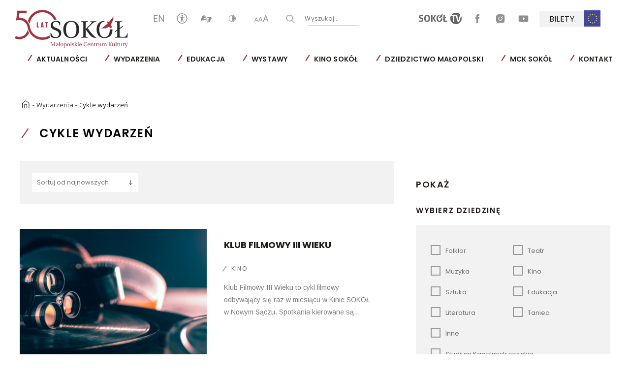

--- FILE ---
content_type: text/html; charset=UTF-8
request_url: https://mcksokol.pl/cykle-wydarzen/2
body_size: 21450
content:
<!DOCTYPE html>
<html lang="pl">
    	
    <head>  
        <meta charset="utf-8">
        <title>Małopolskie Centrum Kultury SOKÓŁ w Nowym Sączu	-
	Cykle wydarzeń
</title>
        <meta name="title" content="Cykle wydarzeń">
        <meta name="description" content="Portal internetowy Małopolskiego Centrum Kultury SOKÓŁ w Nowym Sączu">
        <meta name="keywords" content="kultura, nowy sącz, nowy sacz, sztuka, muzyka, teatr, kino, galeria sztuki, wystawa, czas wolny, mck sokół, mck sokol, małopolska, małopolskie centrum, centrum kultury, dom kultury, teatr, galeria sztuki, koncert, spektakl, kultura ludowa, tradycja, kultura regionalna, ośrodek kultury,sokol, sokół, sokolnia, towarzystwo gimnastyczne, mcksokol, małopolskie centrum kultury sokół, mck">
        <meta name="viewport" content="width=device-width, user-scalable=no, initial-scale=1.0, maximum-scale=1.0, minimum-scale=1.0">
        
        
            <link href="/static_mck/dist/css/style.css?v=2.24" rel="stylesheet" media="all">
                        <link rel="icon" type="image/x-icon" href="/images/favicon-sokol.ico?v=2.24" />
                
        
                        
<meta property="og:url" content="https://mcksokol.pl/cykle-wydarzen/2"/>
<meta property="og:type" content="website"/>
<meta property="og:title" content="Cykle wydarzeń"/>
<meta property="og:description" content="Portal internetowy Małopolskiego Centrum Kultury SOKÓŁ w Nowym Sączu"/>

    <meta property="og:image" content="https://mcksokol.pl/images/rfmuploads/main/mck/budynek_mck/IMG_4250-fot-kinga-ptak.jpg"/>
    <meta property="og:image:secure_url" content="https://mcksokol.pl/images/rfmuploads/main/mck/budynek_mck/IMG_4250-fot-kinga-ptak.jpg"/>
            <meta property="og:image:type" content="image/jpeg"/>
        <meta property="og:image:width" content="2000"/>
    <meta property="og:image:height" content="1333"/>
        <!-- Global site tag (gtag.js) - Google Analytics -->
<script async src="https://www.googletagmanager.com/gtag/js?id=UA-3582794-16"></script>
<script>
  window.dataLayer = window.dataLayer || [];
  function gtag(){dataLayer.push(arguments);}
  gtag('js', new Date());

  gtag('config', 'UA-3582794-16');
</script>


<meta name="google-site-verification" content="FUXL16fm6P0K7nr0f1Dr5bDXA-JwSKtaMKbglkyqgJA" />


<!-- Facebook Pixel Code -->
<script>
  !function(f,b,e,v,n,t,s)
  {if(f.fbq)return;n=f.fbq=function(){n.callMethod?
  n.callMethod.apply(n,arguments):n.queue.push(arguments)};
  if(!f._fbq)f._fbq=n;n.push=n;n.loaded=!0;n.version='2.0';
  n.queue=[];t=b.createElement(e);t.async=!0;
  t.src=v;s=b.getElementsByTagName(e)[0];
  s.parentNode.insertBefore(t,s)}(window, document,'script',
  'https://connect.facebook.net/en_US/fbevents.js');
  fbq('init', '998242327033910');
  fbq('track', 'PageView');
</script>
<noscript><img height="1" width="1" style="display:none"
  src="https://www.facebook.com/tr?id=998242327033910&ev=PageView&noscript=1"
/></noscript>
<!-- End Facebook Pixel Code -->


<meta name="facebook-domain-verification" content="12mgrl26nm8y2qhatc3lakm311sp82" />
    </head>

    <body class=" pl" >

                    
<header class="header js-header">
	<a href="/">
		<picture>
			<source srcset="/static_mck/src/img/logo-sokol.svg?v=2.24" media="(max-width: 981px)">
			<img src="/static_mck/src/img/logo-sokol-big.svg?v=2.24" class="js-logo-sokol logo-desktop" data-src="/static_mck/src/img/logo-sokol-big.svg?v=2.24" data-contrast="/static_mck/src/img/logo-sokol-big-contrast.svg?v=2.24" alt="Logo - SOKÓŁ Małopolskie Centrum Kultury, Instytucja Kultury Województwa Małopolskiego">
		</picture>
	</a>
	<a href="#socials" class="skip-link">Pomiń sekcję ułatwień</a>
	<div class="header__panel">
		<div class="header__panel__menu js-header-nav">
			<div class="nav">
				<div class="nav__icons">
					<div class="nav__icons__column nav__icons__column--left">

						
    

                <a  href="/en/event-cycles/2" rel="nofollow">
            <svg class="icon icon--en" width="21" height="15" viewbox="0 0 21 15" fill="none" xmlns="http://www.w3.org/2000/svg">
                <title>ANGIELSKI</title>
                <path d="M1.79683 2.06826V6.76862H7.02378V8.13386H1.79683V12.9317H7.60888V14.375H0.0220032V0.625H7.60888V2.06826H1.79683Z" fill="white"></path>
                <path d="M20.8546 14.375H19.0798L11.9415 3.51153V14.375H10.1667V0.625H11.9415L19.0798 11.508V0.625H20.8546V14.375Z" fill="white"></path>
            </svg>
        </a>
    
						<a href="/bez-barier">
							<svg class="icon icon--accessibility" width="21" height="21" viewBox="0 0 28 28" fill="none" xmlns="http://www.w3.org/2000/svg">
								<title>DOSTĘPNOŚĆ</title>
								<path d="M14 1C21.1797 1 27 6.82032 27 14C27 21.1798 21.1797 27 14 27C6.82032 27 1 21.1798 1 14C1 6.82032 6.82032 1 14 1Z" stroke="#2B2B2A" stroke-width="2" stroke-miterlimit="22.9256"/>
								<path fill-rule="evenodd" clip-rule="evenodd" d="M14 4.75466C15.2243 4.75466 16.2164 5.74748 16.2164 6.97152C16.2164 8.19581 15.2243 9.18831 14 9.18831C12.7756 9.18831 11.7835 8.19581 11.7835 6.97152C11.7835 5.74748 12.7756 4.75466 14 4.75466ZM12.2762 22.2641C12.1745 22.7303 11.7592 23.0795 11.2626 23.0795C10.6894 23.0795 10.2246 22.6151 10.2246 22.0416C10.2246 21.9886 10.229 21.9368 10.2365 21.8856H10.2362L10.237 21.8834C10.2427 21.8459 10.2502 21.8087 10.2603 21.7722C11.0874 17.8391 11.7929 16.0455 11.7929 11.7962L6.43236 10.789L6.42341 10.7875L6.41303 10.7855L6.40192 10.7834L6.40039 10.7832L6.39785 10.7829C5.97573 10.6953 5.65869 10.3214 5.65869 9.8735C5.65869 9.36075 6.0744 8.94502 6.58751 8.94502C6.65261 8.94502 6.71634 8.9518 6.77783 8.9647C6.78251 8.9647 10.678 9.764 11.828 9.91284C12.5156 10.002 13.2118 10.0545 13.9263 10.0438L13.9757 10.0427V10.042L14 10.0422L14.0247 10.042V10.0427L14.0737 10.0438C14.7882 10.0545 15.4844 10.002 16.1721 9.91284C17.322 9.764 21.2175 8.9647 21.2222 8.9647C21.2837 8.9518 21.3474 8.94502 21.4125 8.94502C21.9256 8.94502 22.3413 9.36075 22.3413 9.8735C22.3413 10.3214 22.0243 10.6953 21.6022 10.7829L21.5996 10.7832L21.5986 10.7834L21.5872 10.7855L21.5768 10.7875L21.5678 10.789L16.2076 11.7962C16.2076 16.0455 16.9127 17.8391 17.7403 21.7722C17.7499 21.8087 17.7579 21.8459 17.7636 21.8834L17.7638 21.8856C17.7713 21.9368 17.7752 21.9886 17.7752 22.0416C17.7752 22.6151 17.3105 23.0795 16.7373 23.0795C16.2407 23.0795 15.8253 22.7303 15.7238 22.2641L14.4504 17.5078H14.0246H13.9756H13.5495L12.2765 22.2641H12.2763H12.2762Z" fill="#2B2B2A"/>
							</svg>
						</a>
						<a href="/tlumacz-jezyka-migowego-online-1">
							<svg class="icon icon--handi" width="26" height="18" viewbox="0 0 39 31" fill="none" xmlns="http://www.w3.org/2000/svg" style="margin: 1px 0 0 2px">
								<title>TŁUMACZ PJM</title>
								<path fill-rule="evenodd" clip-rule="evenodd" d="M12.308 17.4781C12.1478 17.2672 11.997 16.9849 11.8488 16.7864C11.3034 16.0573 10.2992 15.5192 10.304 14.8857C10.3063 14.6099 10.7568 13.3485 10.8994 13.1936C11.3798 12.6717 11.6311 12.5579 12.3979 12.3172C13.3984 12.0035 13.1274 12.1116 14.0614 11.6576C14.4522 11.4675 14.5292 11.6104 14.7956 11.8296C15.3891 12.3164 15.7387 12.3761 16.3174 12.6316C16.7088 12.8044 16.6268 13.3279 17.0672 14.1919C17.2176 14.4863 17.4356 14.6325 17.5763 14.8839C17.4583 15.1424 16.7504 15.5993 16.159 16.438C15.6388 17.1753 16.0842 17.2252 14.849 17.1285C13.4698 17.02 13.2536 17.3484 12.308 17.4781ZM2.65391 22.5023C3.16085 22.4547 3.48324 22.1972 3.83511 22.0019C4.97724 21.3676 6.37951 21.1084 7.77524 21.1295C9.05764 21.1488 8.82058 21.6253 10.5395 21.2675C10.9307 21.1861 11.353 20.9813 11.7191 20.8569C13.2442 20.3407 13.8183 20.1336 15.4038 19.7212C17.2982 19.2288 17.2366 19.2473 17.93 17.4052L18.6383 15.6632C18.7536 15.1575 18.5518 15.1035 18.5023 15.0081C18.3806 14.7735 18.7007 14.2055 18.6988 13.1759C18.6972 12.2544 18.7596 11.9407 18.1084 11.4403L15.8267 9.81959C15.2844 9.45799 15.0856 9.38466 14.3002 9.38693C11.5359 9.39293 11.2063 10.0196 10.7856 10.1088C10.9402 9.57013 11.1416 9.52106 11.5407 9.19866L13.5628 7.80399C14.2726 7.48239 15.0486 7.65053 15.8895 7.52359C16.6744 7.40453 16.3831 7.54253 17.4863 8.34266C17.7483 8.53266 18.3284 8.84826 18.7475 8.79506C19.1906 8.73906 19.5383 8.32146 19.6671 7.92946C19.4286 7.44906 18.4115 6.96306 17.9822 6.56546C17.3147 5.94786 16.9564 5.67986 15.7031 5.67919C14.1199 5.67839 14.6218 5.46559 12.793 5.99893C12.4448 6.10052 11.907 6.28613 11.5786 6.42719C11.2823 6.55453 10.6579 6.85919 10.3495 6.87919C10.4198 6.7344 11.5291 5.96079 11.8132 5.75133L12.4554 5.23359C12.6372 5.08092 12.6746 4.97092 12.8583 4.84612C13.232 4.59292 13.609 4.59253 14 4.39759C14.1619 4.31706 14.3195 4.25159 14.5107 4.18773L15.7436 3.83133C16.402 3.67413 17.122 3.62346 17.5139 3.27426C17.8091 3.01119 18.5367 1.77493 16.4274 2.12639C14.1411 2.50733 15.4219 1.96879 12.7162 3.11586C11.8862 3.46733 11.3672 3.77426 10.7142 4.22213C10.368 4.45946 9.17364 5.43013 8.89617 5.46066C8.87884 5.0204 9.84564 3.94732 10.151 3.59546L11.1322 2.37693C11.258 2.20159 12.3231 1.53119 11.7486 0.657724C11.5102 0.294523 11.3208 0.20146 11.0256 0.567326C10.792 0.856926 10.6431 1.12786 10.4208 1.30546C9.99377 1.64719 9.50924 2.26812 9.13591 2.70613C8.69858 3.21906 8.18458 3.57052 7.82205 4.07439C7.22418 4.90479 6.85231 5.72532 6.19991 6.47972C6.00645 6.70386 5.78338 7.01706 5.64512 7.26652C5.31098 7.86946 5.06458 8.41066 4.79085 9.09666C4.17178 10.6455 3.70538 13.558 2.02618 14.3857C0.813778 14.9836 1.21551 14.6276 1.02725 16.0703C0.80498 17.7752 1.37684 20.0819 2.13084 21.6193C2.28924 21.9425 2.54018 22.2335 2.65391 22.5023Z" fill="white"/>
								<path fill-rule="evenodd" clip-rule="evenodd" d="M26.7224 13.2787C26.8826 13.4896 27.0334 13.7719 27.1817 13.9703C27.727 14.6993 28.7313 15.2376 28.7263 15.8711C28.7237 16.1469 28.2735 17.4081 28.131 17.5632C27.6506 18.0851 27.3993 18.1988 26.6325 18.4396C25.6321 18.7533 25.903 18.6452 24.9691 19.0992C24.5783 19.2892 24.5012 19.1464 24.2348 18.9272C23.6413 18.4404 23.2917 18.3807 22.7131 18.1252C22.3215 17.9524 22.4035 17.4289 21.9633 16.5649C21.8127 16.2705 21.5947 16.1243 21.4541 15.8729C21.5721 15.6144 22.28 15.1575 22.8714 14.3188C23.3916 13.5815 22.9463 13.5315 24.1814 13.6283C25.5606 13.7368 25.7768 13.4083 26.7224 13.2787ZM36.3765 8.25452C35.8697 8.30212 35.5473 8.55959 35.1954 8.75492C34.0531 9.38919 32.651 9.64839 31.2551 9.62733C29.9727 9.60799 30.2098 9.13132 28.4909 9.48932C28.0997 9.57052 27.6775 9.77546 27.3113 9.89972C25.7862 10.416 25.2121 10.6232 23.6266 11.0355C21.7324 11.528 21.794 11.5095 21.1004 13.3516L20.3921 15.0936C20.2767 15.5993 20.4786 15.6533 20.5281 15.7485C20.6498 15.9833 20.3297 16.5513 20.3315 17.5809C20.3331 18.5024 20.2707 18.816 20.9219 19.3164L23.2037 20.9371C23.7461 21.2988 23.9449 21.3721 24.7302 21.3699C27.4946 21.3639 27.8241 20.7372 28.2448 20.648C28.0902 21.1865 27.8888 21.2357 27.4897 21.5581L25.4675 22.9528C24.7578 23.2744 23.9818 23.1061 23.1409 23.2332C22.3559 23.3523 22.6473 23.2143 21.5441 22.4141C21.2822 22.224 20.7019 21.9084 20.2829 21.9617C19.8399 22.0177 19.4922 22.4353 19.3633 22.8273C19.6018 23.3076 20.6189 23.7937 21.0482 24.1913C21.7157 24.8089 22.0739 25.0768 23.3273 25.0776C24.9105 25.0784 24.4086 25.2912 26.2375 24.7579C26.5855 24.6561 27.1234 24.4707 27.4518 24.3296C27.7482 24.2023 28.3726 23.8976 28.681 23.8776C28.6106 24.0224 27.5014 24.796 27.2172 25.0055L26.575 25.5232C26.3933 25.6759 26.3558 25.7859 26.1721 25.9107C25.7983 26.1639 25.4215 26.1643 25.0303 26.3592C24.8686 26.4397 24.7109 26.5051 24.5197 26.5689L23.2869 26.9255C22.6285 27.0827 21.9085 27.1333 21.5165 27.4825C21.2213 27.7456 20.4938 28.9819 22.6031 28.6304C24.8893 28.2493 23.6085 28.788 26.3142 27.6409C27.1442 27.2893 27.6631 26.9825 28.3162 26.5347C28.6625 26.2972 29.8567 25.3267 30.1342 25.296C30.1515 25.7364 29.1847 26.8093 28.8794 27.1612L27.8982 28.3797C27.7723 28.5552 26.7073 29.2256 27.2818 30.0991C27.5202 30.4623 27.7097 30.5553 28.0048 30.1895C28.2383 29.8999 28.3873 29.6289 28.6095 29.4513C29.0366 29.1096 29.5211 28.4887 29.8946 28.0505C30.3318 27.5377 30.8458 27.1861 31.2083 26.6824C31.8062 25.852 32.1782 25.0315 32.8305 24.2771C33.0241 24.0529 33.247 23.7396 33.3853 23.4901C33.7194 22.8873 33.9658 22.3461 34.2396 21.6601C34.8586 20.1113 35.325 17.1988 37.0042 16.3711C38.2167 15.7732 37.8149 16.1292 38.0031 14.6865C38.2254 12.9816 37.6535 10.6749 36.8995 9.13746C36.7411 8.81426 36.4902 8.52332 36.3765 8.25452Z" fill="white"/>
							</svg>
						</a>
						<button type="button" class="js-change-contrast">
							<svg class="icon icon--contrast" width="15" height="15" viewbox="0 0 15 15" fill="none" xmlns="http://www.w3.org/2000/svg">
								<title>KONTRAST</title>
								<path fill-rule="evenodd" clip-rule="evenodd" d="M0.417419 7.5C0.417419 3.71027 3.55779 0.62677 7.41742 0.62677C11.277 0.62677 14.4174 3.71027 14.4174 7.5C14.4174 11.2897 11.277 14.3732 7.41742 14.3732C3.55779 14.3732 0.417419 11.2897 0.417419 7.5ZM1.29242 7.49998C1.29242 10.8163 4.03992 13.5141 7.41742 13.5141C10.7949 13.5141 13.5424 10.8163 13.5424 7.49998C13.5424 4.18365 10.7949 1.48591 7.41742 1.48591C4.03992 1.48591 1.29242 4.18365 1.29242 7.49998Z" fill="white"></path>
								<path d="M7.41742 2.50128V12.4987C10.3871 12.4987 12.5083 10.2605 12.5083 7.49999C12.5083 4.73904 10.3871 2.50128 7.41742 2.50128Z" fill="white"></path>
							</svg>
						</button>
						<button type="button" class="js-font-resize font-resize">
							<svg class="icon icon--aaa" width="30" height="13" viewbox="0 0 30 13" fill="none" xmlns="http://www.w3.org/2000/svg">
								<title>WIELKOŚĆ CZCIONKI</title>
								<path d="M6.52142 10.772H2.80142L2.09342 12.728H0.917419L4.04942 4.424H5.28542L8.40542 12.728H7.22942L6.52142 10.772ZM6.20942 9.92L4.66142 5.648L3.11342 9.92H6.20942Z" fill="white"></path>
								<path d="M15.4387 10.446H11.0987L10.2727 12.728H8.90073L12.5547 3.04H13.9967L17.6367 12.728H16.2647L15.4387 10.446ZM15.0747 9.452L13.2687 4.468L11.4627 9.452H15.0747Z" fill="white"></path>
								<path d="M26.6523 9.794H21.0723L20.0103 12.728H18.2463L22.9443 0.272003H24.7983L29.4783 12.728H27.7143L26.6523 9.794ZM26.1843 8.516L23.8623 2.108L21.5403 8.516H26.1843Z" fill="white"></path>
							</svg>
						</button>

						<button class="nav__icons__search js-search-trigger" type="button" data-trigger="js-form-search this">
							<svg class="icon icon--search" width="17" height="16" viewbox="0 0 17 16" fill="none" xmlns="http://www.w3.org/2000/svg">
								<title>T_HEADER_SEARCH</title>
								<path fill-rule="evenodd" clip-rule="evenodd" d="M12.9358 11.0171L16.7824 14.8637C17.0436 15.1216 17.0436 15.5461 16.7824 15.8041C16.5211 16.0653 16.0999 16.0653 15.8387 15.8041L11.9921 11.9608C10.8297 12.9143 9.34399 13.4857 7.72113 13.4857C3.99541 13.4857 0.978271 10.4653 0.978271 6.74286C0.978271 3.02041 3.99541 0 7.72113 0C11.4436 0 14.464 3.02041 14.464 6.74286C14.464 8.36571 13.8893 9.85469 12.9358 11.0171ZM2.31705 6.74286C2.31705 9.72082 4.7399 12.1437 7.72113 12.1437C10.6991 12.1437 13.1252 9.72082 13.1252 6.74286C13.1252 3.7649 10.6991 1.33878 7.72113 1.33878C4.7399 1.33878 2.31705 3.7649 2.31705 6.74286Z" fill="white"></path>
							</svg>
						</button>

						<form action="/szukaj" method="POST" class="form-search js-form-search">
							<button type="submit" data-trigger="js-form-search js-search-trigger">
								<svg class="icon icon--search" width="17" height="16" viewbox="0 0 17 16" fill="none" xmlns="http://www.w3.org/2000/svg">
									<title>WYSZUKAJ</title>
									<path fill-rule="evenodd" clip-rule="evenodd" d="M12.9358 11.0171L16.7824 14.8637C17.0436 15.1216 17.0436 15.5461 16.7824 15.8041C16.5211 16.0653 16.0999 16.0653 15.8387 15.8041L11.9921 11.9608C10.8297 12.9143 9.34399 13.4857 7.72113 13.4857C3.99541 13.4857 0.978271 10.4653 0.978271 6.74286C0.978271 3.02041 3.99541 0 7.72113 0C11.4436 0 14.464 3.02041 14.464 6.74286C14.464 8.36571 13.8893 9.85469 12.9358 11.0171ZM2.31705 6.74286C2.31705 9.72082 4.7399 12.1437 7.72113 12.1437C10.6991 12.1437 13.1252 9.72082 13.1252 6.74286C13.1252 3.7649 10.6991 1.33878 7.72113 1.33878C4.7399 1.33878 2.31705 3.7649 2.31705 6.74286Z" fill="white"></path>
								</svg>
							</button>
							<input type="text" class="search-field" id="search-input" name="word" placeholder=" ">
							<label for="search-input">
								Wyszukaj...
							</label>
						</form>

					</div>
					<a href="#menu" class="skip-link" id="socials">Pomiń sekcję pozostałych serwisów</a>
					<div class="nav__icons__column nav__icons__column--social hide-for-mobile">
																									<a href="/sokol-tv" class="sokol-tv">
							
    <svg xmlns="http://www.w3.org/2000/svg" xml:space="preserve" width="87" height="35" version="1.1" style="shape-rendering:geometricPrecision; text-rendering:geometricPrecision; image-rendering:optimizeQuality; fill-rule:evenodd; clip-rule:evenodd"
    viewBox="0 0 9983.39 2669.22"
    xmlns:xlink="http://www.w3.org/1999/xlink"
    xmlns:xodm="http://www.corel.com/coreldraw/odm/2003">
        <title>SOKÓŁ TV</title>
        <g id="Warstwa_x0020_1">
            <metadata id="CorelCorpID_0Corel-Layer"/>
            <path class="fil0" d="M8648.79 0c437.97,0 826.73,211.09 1070.09,537.06 -17.13,0.33 -34.09,0.97 -50.94,1.9 -27,1.44 -55.03,4.32 -84.17,8.71l-347.53 1239.42 -343.19 -1239.42c-392.94,-4.13 -899.84,-1.04 -1321.96,-0.19 242.78,-331.83 635.07,-547.47 1077.71,-547.47zm1199.83 749.75c86.32,176.62 134.77,375.05 134.77,584.86 0,736.97 -597.64,1334.6 -1334.6,1334.6 -736.97,0 -1334.63,-597.63 -1334.63,-1334.6 0,-186.2 38.2,-363.48 107.12,-524.51l-3.65 8.62 515.15 0 0 1300.6c29.19,4.39 57.93,7.3 86.35,8.74 28.42,1.46 55.03,2.18 79.8,2.18 24.73,0 50.79,-1.6 76.5,-3.28 25.7,-1.63 52.45,-4.7 78.68,-7.64l0 -1300.6 380.25 0 416.08 1300.6c33.48,4.39 64.11,7.64 91.76,9.83 27.7,2.21 56.1,3.3 85.24,3.3 32.07,0 62.34,-1.09 90.74,-3.3 28.39,-2.19 57.91,-5.44 88.54,-9.83l441.9 -1369.57zm-2347.28 -96.88c4.16,-6.97 8.37,-13.92 12.66,-20.8 -4.28,6.9 -8.5,13.83 -12.66,20.8zm15.27 -25.03c4.28,-6.85 8.64,-13.66 13.04,-20.42 -4.41,6.76 -8.76,13.57 -13.04,20.42zm18.38 -28.54c4.48,-6.76 9.02,-13.46 13.6,-20.14 -4.58,6.67 -9.13,13.38 -13.6,20.14zm19.13 -28.12c4.62,-6.6 9.27,-13.13 13.99,-19.64 -4.72,6.51 -9.39,13.06 -13.99,19.64z" fill="#666666"/>
            <path class="fil0" d="M4802.55 1254.29c187.85,-129.97 56.6,-7.93 89.86,-11.08 71.9,-59.12 69.85,-53.72 29.02,28.86 41.99,-36.85 160.2,-213.81 138.98,-108.93 92.97,-33.74 161.5,-133.48 188.61,-173.72 40.09,59.86 101.43,165.82 100.89,190.82 28.25,-47.73 30.4,67.81 35.92,-27.72 1.37,-23.59 30.97,-8.36 43.43,2.16 28.49,-9.25 -25.72,-81.96 38.3,-15.43 69.11,-26.93 -40.6,-140.66 -26.33,-137.86 14.11,-6.86 53.63,72.47 47.98,57.68 -31.67,-82.59 -0.09,-67.71 19.8,-46.12 3.97,-9.78 -59.93,-109.93 -140.51,-200.82 52.96,-92.04 86.14,-168.79 97.16,-189.68 32.58,-72.82 2.44,-39.29 -19.27,-17.59 11.45,-21.84 17.17,-39.92 15.97,-53.21 27.49,-50 57.42,-105.52 73.4,-150.27 -0.44,-4.25 -21.26,12.39 -21.05,8.18 3.21,-63.9 78.84,-131.27 65.79,-193.77 -14.73,3.42 -16.68,24.1 -31.91,30.54 2.77,-19.85 15.33,-86.56 -16.43,-19.4 -27.53,39.5 -15.55,11.06 -26.61,1.11 -14.08,9.16 -37.85,48.71 -24.94,15.08 27.7,-71.96 64.9,-138.42 93,-215.45 3.35,-8.18 3.84,-4.34 -5.35,-1.98l0 0c-38.97,41.29 -15.24,-16.83 -44.47,24.98 -12.8,17.71 -10.9,0.67 -8.25,-7.64 8.55,-26.63 -63.25,104.47 -70.97,123.79 -18.85,54.65 -49.52,111.66 -94.93,147.53 -53,33.81 -82.8,191.59 -117.65,198.93 -30.54,53.3 -32.9,84.31 -60.42,88.93 -11.88,2.02 -24.03,-17.66 -46.36,-26.02 -19.27,-5.44 -38.58,-10.94 -57.88,-16.4 -1.74,-0.07 -3.42,-0.19 -5.11,-0.28l-22.75 9.58 -18.75 -2.81c-29.3,4.25 -34.18,8.32 -42.52,36.5 3.84,-2.49 5.95,-4.58 9.13,-4.9 8.46,-0.88 16.68,6.06 24.84,16.12 4.67,5.72 6.16,11.71 11.85,25.23l23.05 46.01c4.99,8.43 23.47,35.93 31.53,57.19 18.5,48.85 -146.79,134.68 -184.2,193.43 -9.32,14.66 -13.69,23.79 -21.57,33.04 -40.29,32.11 -406.04,398.94 -266.55,339.12 152.11,-141.93 55.98,1.86 110.84,-41.22 14.76,-13.06 27.86,-24.56 39.59,-34.78 9.78,3.55 28.74,-2.84 54.45,-16.98 -16.24,23.65 -28.77,45.55 -8.58,39.2z" fill="#666666"/>
            <path class="fil1" d="M5740.17 2107.21l859.07 0c4.34,-24.66 7.23,-48.29 8.72,-70.94 1.47,-22.61 2.18,-45.52 2.18,-68.87 0.04,-20.42 -0.7,-41.81 -2.18,-64.51 -1.49,-22.56 -4.39,-46.17 -8.76,-71.06l-544.28 -0.05 0 -478.69 277.62 -192.34c8.74,-40.76 13.11,-82.23 13.11,-124.58 0,-39.36 -4.37,-80.05 -13.11,-122.37l-277.62 192.31 0 -570.52c-55.35,-8.76 -108.59,-13.1 -159.59,-13.1 -49.57,-0.04 -101.2,4.42 -155.16,13.13l0 789.04 -135.56 93.99c-8.72,42.46 -13.13,83.96 -13.13,124.71 0.04,40.78 4.37,81.68 13.13,122.39l135.56 -94.02 0 535.5z" fill="#666666"/>
            <path class="fil1" d="M5099.71 2072.26c85.91,-40.64 156.66,-97.23 211.97,-169.37 55.31,-72.17 96.6,-157.36 123.55,-255.73 26.91,-98.41 40.41,-205.74 40.41,-322.44l-0.04 -3.21 -343.21 0 0.05 3.21c0,361.45 -113,542.12 -338.82,542.12 -227.35,0 -341.01,-180.64 -341.01,-542.12l0 -0.07c0,-360.15 113.63,-540.82 340.96,-542.01l0 -273.29c-118,0 -220.03,20.49 -305.96,61.23 -85.95,40.81 -156.71,97.67 -212.06,170.45 -55.31,72.96 -96.6,159.36 -123.51,259.07 -26.91,99.83 -40.41,208.07 -40.41,324.62 0,116.7 13.5,224.03 40.41,322.44 26.91,98.34 68.2,183.62 123.51,255.73 55.35,72.13 126.11,128.73 212.06,169.44 85.93,40.81 187.96,61.21 306.01,61.21 118.05,-0.05 220.1,-20.36 306.08,-61.28z" fill="#666666"/>
            <path class="fil1" d="M2865.62 2109.46c27.77,4.37 54.65,7.41 80.89,8.76 26.23,1.46 52.44,2.18 78.68,2.18 26.26,-0.02 52.44,-0.67 78.71,-2.18 26.23,-1.4 53.26,-4.35 80.87,-8.71l0 -1576.17c-27.56,-4.34 -54.65,-7.2 -80.87,-8.71 -26.24,-1.37 -51.66,-2.16 -76.52,-2.16 -27.53,-0.04 -54.65,0.83 -80.87,2.16 -26.24,1.47 -53.17,4.37 -80.89,8.74l0 1576.08z" fill="#666666"/>
            <path class="fil1" d="M3689.71 2107.21c35,5.93 66.67,9.65 95.11,11.01 28.4,1.46 54.37,2.18 77.61,2.18 24.86,-0.02 52.84,-1.37 84.12,-4.39 31.46,-2.86 63.83,-5.69 97.3,-8.72l-467.79 -813.2 430.59 -758.51c-33.44,-2.86 -65.55,-5.74 -96.18,-8.67 -30.54,-2.93 -58.16,-4.42 -83.05,-4.42 -23.24,-0.04 -49.17,0.83 -77.61,2.16 -28.44,1.47 -59.28,5.2 -92.88,10.97l-426.26 780.35 459.03 791.25z" fill="#666666"/>
            <path class="fil1" d="M2225.12 2072.26c86.1,-40.64 156.69,-97.23 212.04,-169.37 55.52,-72.17 96.6,-157.36 123.51,-255.73 27.07,-98.41 40.41,-205.74 40.41,-322.44 0.04,-116.58 -13.34,-224.75 -40.41,-324.62 -26.91,-99.71 -68.04,-186.1 -123.51,-259.07 -55.31,-72.82 -125.99,-129.64 -212.04,-170.45 -85.93,-40.78 -187.96,-61.23 -305.99,-61.23 -118.04,0 -220.01,20.49 -306.05,61.23 -85.93,40.81 -156.55,97.67 -212.06,170.45 -55.3,72.96 -96.44,159.36 -123.5,259.07 -26.91,99.83 -40.43,208.07 -40.43,324.62 0,116.7 13.52,224.03 40.43,322.44 27.05,98.34 68.2,183.62 123.5,255.73 55.51,72.13 126.13,128.73 212.06,169.44 86.03,40.81 188.01,61.21 306.05,61.21 118.04,-0.05 220.06,-20.36 305.99,-61.28zm-647.01 -747.61c0,-361.34 114.47,-542.03 343.19,-542.03 115.14,-0.04 200,45.19 254.65,135.5 54.65,90.48 81.98,225.96 81.98,406.6 0,361.45 -112.84,542.12 -338.8,542.12 -227.35,0 -341.03,-180.64 -341.03,-542.12l0.02 -0.07z" fill="#666666"/>
            <path class="fil1" d="M496.2 1429.64c26.23,10.22 51.61,20.75 76.5,31.74 24.73,10.81 47.01,24.4 66.65,40.39 19.68,16.1 35.69,35.79 48.12,59.04 12.31,23.31 18.59,52.47 18.59,87.44 0,69.88 -26.28,122.16 -78.71,156.29 -52.45,34.25 -124.62,51.38 -216.38,51.38 -61.25,-0.07 -118.91,-6.2 -172.72,-18.61 -53.98,-12.27 -111.49,-30.86 -172.68,-55.72 -16.13,46.64 -29.91,92.88 -41.55,138.8 -11.74,45.89 -19.64,90.04 -24.01,132.26 36.34,14.59 71.31,27.03 104.89,37.16 33.49,10.2 67.39,18.56 101.68,25.12 34.14,6.48 70.18,11.34 108.19,14.25 37.83,2.93 80.87,4.35 128.97,4.35 97.53,-0.05 183.94,-12.31 259.03,-37.16 75.03,-24.79 138,-59.04 189.08,-102.76 50.96,-43.8 89.91,-96.16 116.95,-157.39 26.91,-61.21 40.45,-128.97 40.45,-203.28 0.04,-71.38 -8.72,-131.43 -26.23,-180.34 -17.45,-48.8 -41.94,-90.34 -73.24,-124.58 -31.39,-34.14 -69.67,-63.02 -114.77,-86.37 -45.2,-23.26 -95.46,-45.89 -150.79,-67.78l-131.13 -50.36c-21.91,-8.65 -43.75,-17.68 -65.62,-27.17 -21.86,-9.51 -41.53,-21.1 -59.04,-34.99 -17.45,-13.87 -31.41,-30.65 -41.5,-50.29 -10.29,-19.71 -15.31,-44.03 -15.31,-73.25 0,-36.34 6.55,-65.85 19.66,-88.54 13.08,-22.58 29.77,-39.62 50.28,-51.35 20.36,-11.66 43.31,-19.68 68.87,-24.03 25.38,-4.48 50.56,-6.57 75.38,-6.57 40.74,-0.04 77.17,1.9 109.29,5.48 32,3.62 60.81,8.43 86.37,14.22 25.4,5.79 49.45,13.1 72.17,21.8 22.52,8.74 44.8,17.5 66.64,26.24 37.88,-81.59 61.23,-164.64 69.94,-249.17 -71.39,-24.8 -139.61,-43.71 -204.37,-56.88 -64.88,-13.13 -134.45,-19.66 -208.76,-19.66 -81.7,0 -155.2,9.83 -220.8,29.53 -65.55,19.64 -121.71,48.91 -168.3,87.46 -46.71,38.57 -82.8,86.35 -108.21,143.16 -25.54,56.81 -38.27,122.43 -38.27,196.73 0.05,61.21 7.67,113.67 22.96,157.38 15.31,43.66 36.76,81.29 64.48,112.61 27.63,31.35 61.25,58.3 100.59,80.87 39.34,22.61 83.74,43.43 133.33,62.28l133.34 50.28z" fill="#666666"/>
        </g>
    </svg>

						</a>

																											<a href="https://facebook.com/mcksokol" target="_blank">
									<span class="icon">
										
    <svg width="8" height="18" viewBox="0 0 8 18" fill="none" xmlns="http://www.w3.org/2000/svg">
        <title>FACEBOOK</title>
        <path d="M1.72916 3.48603C1.72916 3.93963 1.72916 5.96427 1.72916 5.96427H0V8.99469H1.72916V18H5.28121V8.99494H7.66481C7.66481 8.99494 7.88804 7.54188 7.99625 5.9531C7.68601 5.9531 5.29465 5.9531 5.29465 5.9531C5.29465 5.9531 5.29465 4.1901 5.29465 3.88109C5.29465 3.5714 5.68193 3.15483 6.06471 3.15483C6.44677 3.15483 7.25314 3.15483 8 3.15483C8 2.74223 8 1.31663 8 0C7.00296 0 5.86865 0 5.36866 0C1.64135 -0.000209248 1.72916 3.03321 1.72916 3.48603Z" fill="#7B7B7B"/>
    </svg>

									</span>
								</a>
																						<a href="https://www.instagram.com/mcksokol" target="_blank">
									<span class="icon">
										
    <svg width="18" height="18" viewBox="0 0 18 18" fill="none" xmlns="http://www.w3.org/2000/svg">
        <title>INSTAGRAM</title>
        <mask id="mask0" mask-type="alpha" maskUnits="userSpaceOnUse" x="0" y="0" width="18" height="18">
        <path fill-rule="evenodd" clip-rule="evenodd" d="M0.0830078 0.178223H17.3193V17.4279H0.0830078V0.178223Z" fill="white"/>
        </mask>
        <g mask="url(#mask0)">
        <path fill-rule="evenodd" clip-rule="evenodd" d="M13.298 5.05937C12.7276 5.05937 12.2642 4.59696 12.2642 4.02651C12.2642 3.45607 12.7276 2.99271 13.298 2.99271C13.8685 2.99271 14.3318 3.45607 14.3318 4.02651C14.3318 4.59696 13.8685 5.05937 13.298 5.05937ZM8.69956 13.2249C6.2567 13.2249 4.27626 11.2455 4.27626 8.80164C4.27626 6.35879 6.2567 4.3774 8.69956 4.3774C11.1434 4.3774 13.1219 6.35879 13.1219 8.80164C13.1219 11.2455 11.1434 13.2249 8.69956 13.2249ZM15.8659 1.63249C14.2142 -0.0200866 11.9789 0.186486 8.69933 0.186486C5.16959 0.186486 1.81896 -0.127163 0.538778 3.15809C0.0109764 4.51597 0.0867827 6.27847 0.0867827 8.80187C0.0867827 11.0173 0.0157143 13.0972 0.538778 14.4447C1.81706 17.7328 5.19613 17.4173 8.70027 17.4173C12.0803 17.4173 15.5655 17.7698 16.8618 14.4447C17.3905 13.0736 17.3128 11.3366 17.3128 8.80187C17.3128 5.43607 17.4995 3.26327 15.8659 1.63249Z" fill="#7B7B7B"/>
        </g>
        <mask id="mask1" mask-type="alpha" maskUnits="userSpaceOnUse" x="0" y="0" width="18" height="18">
        <path fill-rule="evenodd" clip-rule="evenodd" d="M0.0827637 0.178223H17.3192V17.4278H0.0827637V0.178223Z" fill="white"/>
        </mask>
        <g mask="url(#mask1)">
        <path fill-rule="evenodd" clip-rule="evenodd" d="M8.69977 0.186751C5.1691 0.186751 1.81941 -0.127845 0.539227 3.15836C0.0104776 4.51529 0.0862839 6.27779 0.0862839 8.80119C0.0862839 11.0157 0.0161631 13.0975 0.539227 14.444C1.81656 17.7321 5.19658 17.4175 8.69977 17.4175C12.0798 17.4175 15.565 17.7691 16.8603 14.444C17.391 13.0738 17.3133 11.3369 17.3133 8.80119C17.3133 5.43634 17.499 3.26354 15.8654 1.63181C14.5454 0.310884 12.8511 0.178223 10.5485 0.178223C9.97142 0.178223 9.35645 0.186751 8.69977 0.186751ZM12.2648 4.02543C12.2648 3.45498 12.7281 2.99162 13.2976 2.99162C13.869 2.99162 14.3314 3.45498 14.3314 4.02543C14.3314 4.59682 13.869 5.05923 13.2976 5.05923C12.7281 5.05923 12.2648 4.59682 12.2648 4.02543ZM4.27653 8.80124C4.27653 6.35838 6.25697 4.37794 8.69983 4.37794C11.1427 4.37794 13.1222 6.35838 13.1222 8.80124C13.1222 11.245 11.1427 13.2255 8.69983 13.2255C6.25697 13.2255 4.27653 11.245 4.27653 8.80124Z" fill="#7B7B7B"/>
        </g>
        <path fill-rule="evenodd" clip-rule="evenodd" d="M8.69997 5.93176C4.89829 5.93176 4.90492 11.676 8.69997 11.676C12.5017 11.676 12.4969 5.93176 8.69997 5.93176Z" fill="#7B7B7B"/>
    </svg>

									</span>
								</a>
																						<a href="http://youtube.com/mcksokol" target="_blank">
									<span class="icon">
										
    <svg width="21" height="14" viewBox="0 0 21 14" fill="none" xmlns="http://www.w3.org/2000/svg">
        <title>YOUTUBE</title>
        <path fill-rule="evenodd" clip-rule="evenodd" d="M0.72168 2.92572C0.72168 1.5336 1.87625 0.404785 3.30012 0.404785H17.7393C19.1632 0.404785 20.3177 1.5336 20.3177 2.92572V11.2448C20.3177 12.6369 19.1632 13.7657 17.7393 13.7657H3.30012C1.87625 13.7657 0.72168 12.6369 0.72168 11.2448V2.92572ZM9.43137 3.67076V10.2028L13.786 6.93676L9.43137 3.67076Z" fill="#7B7B7B"/>
    </svg>

									</span>
								</a>
													
													<a href="https://biletysokol.pl/" class="tickets-container" target="_blank">
								<span class="icon tickets-container__btn">
									bilety
								</span>
							</a>
												<a href='/' class="logo-ue no-margin">
							<img src="/static_mck/src/img/logo_eu.svg?v=2.24" class="js-logo-ue" data-src="/static_mck/src/img/logo_eu.svg?v=2.24" data-contrast="/static_mck/src/img/logo_eu-contrast.svg?v=2.24" alt="LOGO UE" title="LOGO UE">
						</a>
					</div>
				</div>
				<a href="#content" class="skip-link" id="menu">Pomiń sekcję menu</a>
				<nav class="nav__menu js-nav-menu">
					
											<ul class="nav-menu ">
							
								<li class="nav-menu__item">
									<a  href  class="nav-menu__url ">Aktualności</a>

									
										<button type="button" class="nav-menu__trigger" data-trigger="this js-nav-submenu-119">
											<svg class="icon icon--arrow" width="10" height="16" viewbox="0 0 10 16" fill="none" xmlns="http://www.w3.org/2000/svg">
												<title>T_HEADER_OPEN_SUBMENU</title>
												<path d="M1 0.75L8.25 8L1 15.25" stroke="white" stroke-width="1.5"></path>
											</svg>
										</button>
										<ul class="nav-submenu js-nav-submenu-119 ">
																							<li>
																										<a  href="/wszystkie"   class="nav-submenu__item">
														Wszystkie</a>
												</li>
																							<li>
																										<a  href="/polecane"   class="nav-submenu__item">
														Polecane</a>
												</li>
																							<li>
																										<a  href="/komunikaty"   class="nav-submenu__item">
														Komunikaty</a>
												</li>
																							<li>
																										<a  href="/multimedia"   class="nav-submenu__item">
														Multimedia</a>
												</li>
																							<li>
																										<a  href="/sokol-tv"   class="nav-submenu__item">
														Sokół TV</a>
												</li>
																					</ul>

																	</li>


							
								<li class="nav-menu__item">
									<a  href  class="nav-menu__url ">Wydarzenia</a>

									
										<button type="button" class="nav-menu__trigger" data-trigger="this js-nav-submenu-92">
											<svg class="icon icon--arrow" width="10" height="16" viewbox="0 0 10 16" fill="none" xmlns="http://www.w3.org/2000/svg">
												<title>T_HEADER_OPEN_SUBMENU</title>
												<path d="M1 0.75L8.25 8L1 15.25" stroke="white" stroke-width="1.5"></path>
											</svg>
										</button>
										<ul class="nav-submenu js-nav-submenu-92 ">
																							<li>
																										<a  href="/kalendarium"   class="nav-submenu__item">
														Kalendarium</a>
												</li>
																							<li>
																										<a  href="/cykle-wydarzen"   class="nav-submenu__item">
														Cykle wydarzeń</a>
												</li>
																							<li>
																										<a  href="/ukraina"   class="nav-submenu__item">
														Solidarni z Ukrainą</a>
												</li>
																					</ul>

																	</li>


							
								<li class="nav-menu__item">
									<a  href  class="nav-menu__url ">Edukacja</a>

									
										<button type="button" class="nav-menu__trigger" data-trigger="this js-nav-submenu-113">
											<svg class="icon icon--arrow" width="10" height="16" viewbox="0 0 10 16" fill="none" xmlns="http://www.w3.org/2000/svg">
												<title>T_HEADER_OPEN_SUBMENU</title>
												<path d="M1 0.75L8.25 8L1 15.25" stroke="white" stroke-width="1.5"></path>
											</svg>
										</button>
										<ul class="nav-submenu js-nav-submenu-113 ">
																							<li>
																										<a  href="/studium-folklorystyczne"   class="nav-submenu__item">
														Studium folklorystyczne</a>
												</li>
																							<li>
																										<a  href="/studium-kapelmistrzowskie"   class="nav-submenu__item">
														Studium kapelmistrzowskie</a>
												</li>
																							<li>
																										<a  href="/klubaxis"   class="nav-submenu__item">
														Klub Tańca Towarzyskiego AXIS</a>
												</li>
																							<li>
																										<a  href="/pozostale-zajecia"   class="nav-submenu__item">
														Pozostałe zajęcia</a>
												</li>
																					</ul>

																	</li>


							
								<li class="nav-menu__item">
									<a  href  class="nav-menu__url ">Wystawy</a>

									
										<button type="button" class="nav-menu__trigger" data-trigger="this js-nav-submenu-94">
											<svg class="icon icon--arrow" width="10" height="16" viewbox="0 0 10 16" fill="none" xmlns="http://www.w3.org/2000/svg">
												<title>T_HEADER_OPEN_SUBMENU</title>
												<path d="M1 0.75L8.25 8L1 15.25" stroke="white" stroke-width="1.5"></path>
											</svg>
										</button>
										<ul class="nav-submenu js-nav-submenu-94 ">
																							<li>
																										<a  href="/wystawy"   class="nav-submenu__item">
														Wystawy bieżące</a>
												</li>
																							<li>
																										<a  href="/wystawy-planowane"   class="nav-submenu__item">
														Wystawy planowane</a>
												</li>
																							<li>
																										<a  href="/wystawy-archiwalne"   class="nav-submenu__item">
														Wystawy archiwalne</a>
												</li>
																							<li>
																										<a  href="/nasze-galerie"   class="nav-submenu__item">
														Nasze galerie</a>
												</li>
																							<li>
																										<a  href="http://bwasokol.pl/kolekcje"  target="_blank" class="nav-submenu__item">
														Kolekcje BWA SOKÓŁ</a>
												</li>
																					</ul>

																	</li>


							
								<li class="nav-menu__item">
									<a      href="https://kino-sokol.pl" target="_blank"  class="nav-menu__url  nav-menu__url--no-children ">Kino SOKÓŁ</a>

																	</li>


							
								<li class="nav-menu__item">
									<a  href  class="nav-menu__url ">Dziedzictwo Małopolski</a>

									
										<button type="button" class="nav-menu__trigger" data-trigger="this js-nav-submenu-128">
											<svg class="icon icon--arrow" width="10" height="16" viewbox="0 0 10 16" fill="none" xmlns="http://www.w3.org/2000/svg">
												<title>T_HEADER_OPEN_SUBMENU</title>
												<path d="M1 0.75L8.25 8L1 15.25" stroke="white" stroke-width="1.5"></path>
											</svg>
										</button>
										<ul class="nav-submenu js-nav-submenu-128 ">
																							<li>
																										<a  href="http://www.etnozagroda.pl/"  target="_blank" class="nav-submenu__item">
														etnoZAGRODA</a>
												</li>
																							<li>
																										<a  href="https://mcksokol.pl/karpackie-osobliwosci"   class="nav-submenu__item">
														Karpackie Osobliwości</a>
												</li>
																							<li>
																										<a  href="https://kultura-regionow.pl/"  target="_blank" class="nav-submenu__item">
														Kongres Kultury Regionów</a>
												</li>
																							<li>
																										<a  href="https://sokolniasadecka.pl/"  target="_blank" class="nav-submenu__item">
														Sokolstwo</a>
												</li>
																							<li>
																										<a  href="https://swietodziecigor.pl/"  target="_blank" class="nav-submenu__item">
														Święto Dzieci Gór</a>
												</li>
																							<li>
																										<a  href="https://dziedzictwokarpat.pl/"  target="_blank" class="nav-submenu__item">
														Instytut Dziedzictwa Niematerialnego Ludów Karpackich</a>
												</li>
																					</ul>

																	</li>


							
								<li class="nav-menu__item">
									<a  href  class="nav-menu__url ">MCK SOKÓŁ</a>

									
										<button type="button" class="nav-menu__trigger" data-trigger="this js-nav-submenu-265">
											<svg class="icon icon--arrow" width="10" height="16" viewbox="0 0 10 16" fill="none" xmlns="http://www.w3.org/2000/svg">
												<title>T_HEADER_OPEN_SUBMENU</title>
												<path d="M1 0.75L8.25 8L1 15.25" stroke="white" stroke-width="1.5"></path>
											</svg>
										</button>
										<ul class="nav-submenu js-nav-submenu-265 ">
																							<li>
																										<a  href="/instytucja"   class="nav-submenu__item">
														Instytucja</a>
												</li>
																							<li>
																										<a  href="/os-czasu-historia"   class="nav-submenu__item">
														Historia</a>
												</li>
																							<li>
																										<a  href="/wynajem-sal"   class="nav-submenu__item">
														Wynajem sal</a>
												</li>
																							<li>
																										<a  href="/karty-podarunkowe"   class="nav-submenu__item">
														Karty podarunkowe</a>
												</li>
																							<li>
																										<a  href="/projekty"   class="nav-submenu__item">
														Projekty</a>
												</li>
																							<li>
																										<a  href="/wydawnictwa"   class="nav-submenu__item">
														Wydawnictwa</a>
												</li>
																							<li>
																										<a  href="https://mcksokol.pl/aktualnosc/zostan-wolontariuszem-w-mck-sokol"   class="nav-submenu__item">
														Wolontariat</a>
												</li>
																							<li>
																										<a  href="/bez-barier"   class="nav-submenu__item">
														Dostępność</a>
												</li>
																					</ul>

																	</li>


							
								<li class="nav-menu__item">
									<a  href  class="nav-menu__url ">Kontakt</a>

									
										<button type="button" class="nav-menu__trigger" data-trigger="this js-nav-submenu-111">
											<svg class="icon icon--arrow" width="10" height="16" viewbox="0 0 10 16" fill="none" xmlns="http://www.w3.org/2000/svg">
												<title>T_HEADER_OPEN_SUBMENU</title>
												<path d="M1 0.75L8.25 8L1 15.25" stroke="white" stroke-width="1.5"></path>
											</svg>
										</button>
										<ul class="nav-submenu js-nav-submenu-111 nav-submenu--last">
																							<li>
																										<a  href="/kontakt"   class="nav-submenu__item">
														Siedziba</a>
												</li>
																							<li>
																										<a  href="/kierownictwo"   class="nav-submenu__item">
														Kadra zarządzająca</a>
												</li>
																							<li>
																										<a  href="/dzialy-mck-sokol"   class="nav-submenu__item">
														Pracownicy</a>
												</li>
																							<li>
																										<a  href="/instytucje-kultury-wojewodztwa-malopolskiego"   class="nav-submenu__item">
														Instytucje Kultury Województwa Małopolskiego</a>
												</li>
																					</ul>

																	</li>


													</ul>
									</nav>
			</div>
		</div>
		<button type="button" class="header__panel__menu-trigger" data-trigger="js-header-nav this js-body js-nav-menu js-header" aria-expanded="false">
			<svg class="icon icon--menu" width="21" height="20" viewbox="0 0 21 20" fill="none" xmlns="http://www.w3.org/2000/svg">
				<title>T_ICON_OPEN_MENU</title>
				<rect y="1" width="21" height="1.01827" fill="white"></rect>
				<rect y="8.01831" width="21" height="1.01827" fill="white"></rect>
				<rect y="15.0366" width="21" height="1.01827" fill="white"></rect>
			</svg>
		</button>
		<span id="content"></span>
	</div>
</header>
                
                
        
	
	<main class="page-wrapper">

		<div class="breadcrumbs page-breadcrumbs breadcrumbs--margin-l">
			<a href="/" class="breadcrumbs-home">
	
    <svg width="19" height="18" viewBox="0 0 19 18" fill="none" xmlns="http://www.w3.org/2000/svg">
        <title>Home</title>
        <path d="M2.46387 6.75L9.21387 1.5L15.9639 6.75V15C15.9639 15.3978 15.8058 15.7794 15.5245 16.0607C15.2432 16.342 14.8617 16.5 14.4639 16.5H3.96387C3.56604 16.5 3.18451 16.342 2.90321 16.0607C2.6219 15.7794 2.46387 15.3978 2.46387 15V6.75Z" stroke="black" stroke-linecap="round" stroke-linejoin="round"/>
        <path d="M6.96387 16.5V9H11.4639V16.5" stroke="black" stroke-linecap="round" stroke-linejoin="round"/>
    </svg>

</a>

                                                                                                             
    - <a href="/wydarzenia">Wydarzenia</a>
-  
<a href="/cykle-wydarzen" class="active">Cykle wydarzeń</a>
		</div>

		<div class="main-content has-sidebar padding">

			<div class="container-heading margin-on-mobile">
				<h1 class="page-heading">Cykle wydarzeń</h1>
			</div>

			<!--MAIN CONTENT-->
			<div class="main-content-inner">
				<div class="filters-list cycles">
					<form method="POST" action="/cykle-wydarzen" class="form-sort-cycles">
						<div class="select-wrap">
							<select name="sort" class="select select-sort-id">
																	<option value="0"  selected >Sortuj od najnowszych</option>
																	<option value="1" >Sortuj od najstarszych</option>
																	<option value="2" >Sortuj alfabetycznie A-Z</option>
																	<option value="3" >Sortuj alfabetycznie Z-A</option>
															</select>
						</div>
						<input type="hidden" value="0" name="saves"/>
					</form>

				</div>
				<div class="section-cycles-list">
					<div class="main-blocks full-width">
																					<div class="block img-animation">
																																					<a href="/cykl/klub-filmowy-iii-wieku" class="img-container">
										<figure>
																																																								<img src="/images/uploads/main/eventcycleslide/photoImage/thumb_mckeveclistbig/projektor-filmowy-na-ciemnym-tle-zamknij-sie-stare-rzeczy-retro-strzelac-z-kolorami-w-stylu-vintage-i-stonowanych-1.jpg" alt="" title="fot. master1305 | Freepik">
																					</figure>
									</a>
									<div class="content">
										<div class="content-inner">
											<a href="/cykl/klub-filmowy-iii-wieku">
												<h3 class="title">Klub Filmowy III Wieku
																									</h3>
											</a>
													
	
		
									
										
			<div class="event-type ">
											<span class="item" data-href = "/cykle-wydarzen/tag/21">Kino</span>
											
				</div>
	
											<div class="truncate ">Klub Filmowy III Wieku to cykl filmowy odbywający się raz w miesiącu w Kinie SOKÓŁ w Nowym Sączu. Spotkania kierowane są przede wszystkim do osób należących z sądeckiego Uniwersytetu III Wieku, ale na filmy prezentowane w ramach cyklu może przyjść każdy.</div>
										</div>
										<a href="/cykl/klub-filmowy-iii-wieku" class="read-more-btn">Dowiedz się więcej
											<span class="icon icon-arrow-right">
    <svg class="icon-go-to-old" width="7" height="14" viewBox="0 0 11 17" fill="none" xmlns="http://www.w3.org/2000/svg">
        <path d="M1.5 1.25L8.75 8.5L1.5 15.75" stroke="#262626" stroke-width="2.5"/>
    </svg>

</span>
										</a>
									</div>
								</div>
															<div class="block img-animation">
																																					<a href="/cykl/dyskusyjny-klub-filmowy-kot" class="img-container">
										<figure>
																																																								<img src="/images/uploads/main/eventcycleslide/photoImage/thumb_mckeveclistbig/logo-dkf.jpg" alt="Dyskusyjny Klub Filmowy KOT" title="Dyskusyjny Klub Filmowy KOT">
																					</figure>
									</a>
									<div class="content">
										<div class="content-inner">
											<a href="/cykl/dyskusyjny-klub-filmowy-kot">
												<h3 class="title">Dyskusyjny Klub Filmowy KOT
																									</h3>
											</a>
													
	
		
									
										
			<div class="event-type ">
											<span class="item" data-href = "/cykle-wydarzen/tag/21">Kino</span>
											
				</div>
	
											<div class="truncate ">Seanse Dyskusyjnego Klubu Filmowego KOT odbywają się w ciągu roku w okresie od końca września do czerwca, we wtorki (ok. 4 w miesiącu). Na projekcje zapraszamy WSZYSTKICH widzów!</div>
										</div>
										<a href="/cykl/dyskusyjny-klub-filmowy-kot" class="read-more-btn">Dowiedz się więcej
											<span class="icon icon-arrow-right">
    <svg class="icon-go-to-old" width="7" height="14" viewBox="0 0 11 17" fill="none" xmlns="http://www.w3.org/2000/svg">
        <path d="M1.5 1.25L8.75 8.5L1.5 15.75" stroke="#262626" stroke-width="2.5"/>
    </svg>

</span>
										</a>
									</div>
								</div>
															<div class="block img-animation">
																																					<a href="/cykl/filmoteka-dojrzalego-czlowieka" class="img-container">
										<figure>
																																																								<img src="/images/uploads/main/eventcycleslide/photoImage/thumb_mckeveclistbig/filmoteka-cykl.jpg" alt="" title="Filmoteka Dojrzałego Człowieka">
																					</figure>
									</a>
									<div class="content">
										<div class="content-inner">
											<a href="/cykl/filmoteka-dojrzalego-czlowieka">
												<h3 class="title">Filmoteka Dojrzałego Człowieka
																									</h3>
											</a>
													
	
		
									
										
			<div class="event-type ">
											<span class="item" data-href = "/cykle-wydarzen/tag/21">Kino</span>
											
				</div>
	
											<div class="truncate ">Filmoteka Dojrzałego Człowieka to specjalne seanse filmowe przeznaczone dla seniorów. Projekcje odbywają się raz w miesiącu i są okazją do obejrzenia najnowszych produkcji zarówno polskich jak i zagranicznych twórców.</div>
										</div>
										<a href="/cykl/filmoteka-dojrzalego-czlowieka" class="read-more-btn">Dowiedz się więcej
											<span class="icon icon-arrow-right">
    <svg class="icon-go-to-old" width="7" height="14" viewBox="0 0 11 17" fill="none" xmlns="http://www.w3.org/2000/svg">
        <path d="M1.5 1.25L8.75 8.5L1.5 15.75" stroke="#262626" stroke-width="2.5"/>
    </svg>

</span>
										</a>
									</div>
								</div>
															<div class="block img-animation">
																																					<a href="/cykl/karpackie-koledowanie" class="img-container">
										<figure>
																																																								<img src="/images/uploads/main/eventcycleslide/photoImage/thumb_mckeveclistbig/elliott-b-6e-sf1c8qny-unsplash-1.jpg" alt="" title="fot. Elliott B/Unsplash">
																					</figure>
									</a>
									<div class="content">
										<div class="content-inner">
											<a href="/cykl/karpackie-koledowanie">
												<h3 class="title">Karpackie Kolędowanie
																									</h3>
											</a>
													
	
		
									
										
			<div class="event-type ">
											<span class="item" data-href = "/cykle-wydarzen/tag/18">Folklor</span>
																<span class="item" data-href = "/cykle-wydarzen/tag/20">Muzyka</span>
											
				</div>
	
											<div class="truncate ">Karpackie Kolędowanie to wyjątkowy, coroczny cykl wydarzeń kulturalnych, który ma na celu podtrzymanie, prezentację i popularyzację bogatej, wielokulturowej tradycji kolędniczej, zakorzenionej w łuku Karpat.</div>
										</div>
										<a href="/cykl/karpackie-koledowanie" class="read-more-btn">Dowiedz się więcej
											<span class="icon icon-arrow-right">
    <svg class="icon-go-to-old" width="7" height="14" viewBox="0 0 11 17" fill="none" xmlns="http://www.w3.org/2000/svg">
        <path d="M1.5 1.25L8.75 8.5L1.5 15.75" stroke="#262626" stroke-width="2.5"/>
    </svg>

</span>
										</a>
									</div>
								</div>
															<div class="block img-animation">
																																					<a href="/cykl/koncerty-noworoczne" class="img-container">
										<figure>
																																																								<img src="/images/uploads/main/eventcycleslide/photoImage/thumb_mckeveclistbig/koncert-noworoczny.jpg" alt="Grupa ludzi ubranych w uroczyste stroje" title="Koncert Noworoczny, fot. Piotr Gryźlak, 2017">
																					</figure>
									</a>
									<div class="content">
										<div class="content-inner">
											<a href="/cykl/koncerty-noworoczne">
												<h3 class="title">Koncerty Noworoczne
																									</h3>
											</a>
													
	
		
									
										
			<div class="event-type ">
											<span class="item" data-href = "/cykle-wydarzen/tag/20">Muzyka</span>
											
				</div>
	
											<div class="truncate ">Koncerty Noworoczne – realizowane od dwudziestu kilku lat – stały się już tradycją. Każdego roku na początku stycznia mieszkańcy miasta tłumnie wypełniają salę sądeckiego Sokoła. Inicjatorem koncertów i ich stałym uczestnikiem jest Orkiestra Reprezentacyjna Straży Granicznej, która przygotowuje specjalny na tę okazję program, złożony z arii operetkowych, fragmentów musicali, przebojów muzyki klasycznej i rozrywkowej. Orkiestrze towarzyszą soliści zespołu oraz artyści scen krajowych.</div>
										</div>
										<a href="/cykl/koncerty-noworoczne" class="read-more-btn">Dowiedz się więcej
											<span class="icon icon-arrow-right">
    <svg class="icon-go-to-old" width="7" height="14" viewBox="0 0 11 17" fill="none" xmlns="http://www.w3.org/2000/svg">
        <path d="M1.5 1.25L8.75 8.5L1.5 15.75" stroke="#262626" stroke-width="2.5"/>
    </svg>

</span>
										</a>
									</div>
								</div>
															<div class="block img-animation">
																																					<a href="/cykl/teatr-polska" class="img-container">
										<figure>
																																																								<img src="/images/uploads/main/eventcycleslide/photoImage/thumb_mckeveclistbig/tp-25-logotyp-slajder.jpg" alt="grafika promująca projekt Teatr Polska 2025" title="grafika: Teatr Polska 2025">
																					</figure>
									</a>
									<div class="content">
										<div class="content-inner">
											<a href="/cykl/teatr-polska">
												<h3 class="title">Teatr Polska
																									</h3>
											</a>
													
	
		
									
										
			<div class="event-type ">
											<span class="item" data-href = "/cykle-wydarzen/tag/19">Teatr</span>
											
				</div>
	
											<div class="truncate ">Program realizowany od 2009 roku przez Instytut Teatralny im. Zbigniewa Raszewskiego. Jego celem jest ułatwianie dostępu do najlepszych spektakli teatralnych polskich teatrów mieszkańcom miejscowości, w których nie działa teatr instytucjonalny. Popularyzuje on sztukę teatralną oraz działa na rzecz niwelowania barier ekonomicznych w dostępie do teatru, szczególnie w miejscowościach oddalonych od dużych ośrodków teatralnych.</div>
										</div>
										<a href="/cykl/teatr-polska" class="read-more-btn">Dowiedz się więcej
											<span class="icon icon-arrow-right">
    <svg class="icon-go-to-old" width="7" height="14" viewBox="0 0 11 17" fill="none" xmlns="http://www.w3.org/2000/svg">
        <path d="M1.5 1.25L8.75 8.5L1.5 15.75" stroke="#262626" stroke-width="2.5"/>
    </svg>

</span>
										</a>
									</div>
								</div>
															<div class="block img-animation">
																																					<a href="/cykl/iubilaei-cantus-sadecki-festiwal-muzyczny" class="img-container">
										<figure>
																																																								<img src="/images/uploads/main/eventcycleslide/photoImage/thumb_mckeveclistbig/2000x1300px-slajder-ic-2025.png" alt="szaszłyk z jesiennych warzyw" title="grafika: Alicja Wańczyk">
																					</figure>
									</a>
									<div class="content">
										<div class="content-inner">
											<a href="/cykl/iubilaei-cantus-sadecki-festiwal-muzyczny">
												<h3 class="title">IUBILAEI CANTUS - Sądecki Festiwal Muzyczny
																									</h3>
											</a>
													
	
		
									
										
			<div class="event-type ">
											<span class="item" data-href = "/cykle-wydarzen/tag/20">Muzyka</span>
																<span class="item" data-href = "/cykle-wydarzen/tag/22">Sztuka</span>
											
				</div>
	
											<div class="truncate ">"Śpiew Jubileuszowy" (IUBILAEI CANTUS) narodził się w listopadzie 1995 roku - w miesiącu, który dla sądeczan ma znaczenie szczególne, gdyż - obok obchodzonego przez całą Polskę Święta Niepodległości -  8 listopada przypada data nadania praw miejskich naddunajeckiemu miastu. IUBILAEI CANTUS to także okazja, aby przypomnieć inne, ważne dla miasta i regionu, ale również dla całego kraju rocznice.</div>
										</div>
										<a href="/cykl/iubilaei-cantus-sadecki-festiwal-muzyczny" class="read-more-btn">Dowiedz się więcej
											<span class="icon icon-arrow-right">
    <svg class="icon-go-to-old" width="7" height="14" viewBox="0 0 11 17" fill="none" xmlns="http://www.w3.org/2000/svg">
        <path d="M1.5 1.25L8.75 8.5L1.5 15.75" stroke="#262626" stroke-width="2.5"/>
    </svg>

</span>
										</a>
									</div>
								</div>
															<div class="block img-animation">
																																					<a href="/cykl/mistrzowski-kurs-instruktorski" class="img-container">
										<figure>
																																																								<img src="/images/uploads/main/eventcycleslide/photoImage/thumb_mckeveclistbig/img-6026.jpg" alt="" title="fot. Piotr Droździk | MCK SOKÓŁ">
																					</figure>
									</a>
									<div class="content">
										<div class="content-inner">
											<a href="/cykl/mistrzowski-kurs-instruktorski">
												<h3 class="title">Mistrzowski Kurs Instruktorski
																									</h3>
											</a>
													
	
		
									
										
			<div class="event-type ">
											<span class="item" data-href = "/cykle-wydarzen/tag/18">Folklor</span>
											
				</div>
	
											<div class="truncate ">Cykl edukacyjny dla instruktorów zespołów folklorystycznych realizowany w różnych regionach Małopolski.</div>
										</div>
										<a href="/cykl/mistrzowski-kurs-instruktorski" class="read-more-btn">Dowiedz się więcej
											<span class="icon icon-arrow-right">
    <svg class="icon-go-to-old" width="7" height="14" viewBox="0 0 11 17" fill="none" xmlns="http://www.w3.org/2000/svg">
        <path d="M1.5 1.25L8.75 8.5L1.5 15.75" stroke="#262626" stroke-width="2.5"/>
    </svg>

</span>
										</a>
									</div>
								</div>
																		</div>
				</div>
				<!--BOTTOM PAGINATION-->
				




        <!--BOTTOM PAGINATION-->
    <div class="pagination js-pag">
                <a href="/cykle-wydarzen/1" class="pag-arrow pag-prev">
            <span class="icon icon-arrow-right">
    <svg class="icon-go-to-old" width="7" height="14" viewBox="0 0 11 17" fill="none" xmlns="http://www.w3.org/2000/svg">
        <path d="M1.5 1.25L8.75 8.5L1.5 15.75" stroke="#262626" stroke-width="2.5"/>
    </svg>

</span>
            <span class="label">Następne</span>
        </a>
                        <a href="/cykle-wydarzen/3" class="pag-arrow pag-next">
            <span class="label">Poprzednie</span>
            <span class="icon icon-arrow-right">
    <svg class="icon-go-to-old" width="7" height="14" viewBox="0 0 11 17" fill="none" xmlns="http://www.w3.org/2000/svg">
        <path d="M1.5 1.25L8.75 8.5L1.5 15.75" stroke="#262626" stroke-width="2.5"/>
    </svg>

</span>
        </a>
            </div>
    
			</div>
			<!--SIDEBAR-->
			<aside
				class="sidebar">
				<!--FILTERS-->
				<div class="filters-events">
					    
    

<form method="POST" action="/cykle-wydarzen/1" class="filters-block filter-categories">
    <input type="hidden" value="1" name="left_filter">
    <h2 class="sidebar-heading">pokaż</h2>
            <h3 class="sidebar-heading smaller">Wybierz dziedzinę</h3>
        <div
            class="checkboxes checkboxes-area">

                                                
                                                                                                                                                                                                                                                                                                                                                                                                                                                                                                                                                                                                                                                                            
            
                                                <label for="category-t-0-0" class="checkbox-container">Folklor
                        <input name="type[18]" type="checkbox" class="js-category-t" id="category-t-0-0" value="18" />
                        <span class="checkmark"></span>
                    </label>
                                                                <label for="category-t-1-0" class="checkbox-container">Teatr
                        <input name="type[19]" type="checkbox" class="js-category-t" id="category-t-1-0" value="19" />
                        <span class="checkmark"></span>
                    </label>
                                                                <label for="category-t-2-0" class="checkbox-container">Muzyka
                        <input name="type[20]" type="checkbox" class="js-category-t" id="category-t-2-0" value="20" />
                        <span class="checkmark"></span>
                    </label>
                                                                <label for="category-t-3-0" class="checkbox-container">Kino
                        <input name="type[21]" type="checkbox" class="js-category-t" id="category-t-3-0" value="21" />
                        <span class="checkmark"></span>
                    </label>
                                                                <label for="category-t-4-0" class="checkbox-container">Sztuka
                        <input name="type[22]" type="checkbox" class="js-category-t" id="category-t-4-0" value="22" />
                        <span class="checkmark"></span>
                    </label>
                                                                <label for="category-t-5-0" class="checkbox-container">Edukacja
                        <input name="type[23]" type="checkbox" class="js-category-t" id="category-t-5-0" value="23" />
                        <span class="checkmark"></span>
                    </label>
                                                                <label for="category-t-6-0" class="checkbox-container">Literatura
                        <input name="type[24]" type="checkbox" class="js-category-t" id="category-t-6-0" value="24" />
                        <span class="checkmark"></span>
                    </label>
                                                                <label for="category-t-7-0" class="checkbox-container">Taniec
                        <input name="type[25]" type="checkbox" class="js-category-t" id="category-t-7-0" value="25" />
                        <span class="checkmark"></span>
                    </label>
                                                                <label for="category-t-8-0" class="checkbox-container">Inne
                        <input name="type[26]" type="checkbox" class="js-category-t" id="category-t-8-0" value="26" />
                        <span class="checkmark"></span>
                    </label>
                                                                <label for="category-t-9-0" class="checkbox-container">Studium Kapelmistrzowskie
                        <input name="type[2]" type="checkbox" class="js-category-t" id="category-t-9-0" value="2" />
                        <span class="checkmark"></span>
                    </label>
                            
            <div class="buttons">
                <div class="button-wrap smaller">
                    <a href="" class="button js-button-show-more-t">
                        <div class="button-label">
                            <span>Pokaż wszystko</span>
                            <span class="icon icon-arrow-right">
                				
    <svg class="icon-go-to-old" width="7" height="14" viewBox="0 0 11 17" fill="none" xmlns="http://www.w3.org/2000/svg">
        <path d="M1.5 1.25L8.75 8.5L1.5 15.75" stroke="#262626" stroke-width="2.5"/>
    </svg>

                            </span>
                        </div>
                        <svg class="button-bg" width="100%" height="100%" viewbox="0 0 115 45" preserveaspectratio="none">
                            <path class="button-bg-path" stroke-width="4" d="M0,45 L 0,0 115,0 115,45 Z" vector-effect="non-scaling-stroke"></path>
                        </svg>
                    </a>
                </div>
                <input class="submit-btn" type="submit" value="Wybierz"/>
            </div>

        </div>
    

    
</form>				</div>

												
	
<aside class="calendar-block ">
			<a href="https://biletysokol.pl/" class="bordeaux-btn  js-repertoire-btn">
			<span class="bordeaux-btn__text">Repertuar kina SOKÓŁ</span>
			<span class="icon">
    <svg width="9" height="17" viewBox="0 0 9 17" fill="none" xmlns="http://www.w3.org/2000/svg">
        <title></title>
        <path d="M1.53564 16.2L7.85837 8.50005L1.53564 0.800049" stroke="white" stroke-width="1.5"/>
    </svg>

</span>
		</a>
		<a href="#skip-dates" class="skip-link">Pomiń wybór daty kalendarza</a>
	<a href="/kalendarium" class="transparent-btn hide-for-desktop js-trigger-calendar ">
		<span class="transparent-btn__text">Najbliższe wydarzenia</span>
		<span class="icon">
    <svg width="9" height="17" viewBox="0 0 9 17" fill="none" xmlns="http://www.w3.org/2000/svg">
        <title></title>
        <path d="M1 16.1892L7.32272 8.57285L1 0.956482" stroke="#262626" stroke-width="1.5"/>
    </svg>

</span>
	</a>
	<h2 class="sidebar-heading hide-for-mobile">
		Najbliższe wydarzenia
	</h2>
	<div class="calendar-block__content js-calendar-content" data-url="/calendarblock/getevents/pl">
		<div class="block-container">
			<div id="calendar" class=""></div>
		</div>

		<div class="js-append-events-calendar"></div>
		<span id="skip-dates"></span>
		<div class="block-container block-container--no-top">
						
<div class="button-wrap js-calendar-more-btn">
	<a href="/kalendarium" class="button "  >
		<div class="button-label">
			<span>Zobacz wszystkie</span>
			<span class="icon">
    <svg width="11" height="17" viewBox="0 0 11 17" fill="none" xmlns="http://www.w3.org/2000/svg">
        <title></title>
        <path d="M1.5 1.25L8.75 8.5L1.5 15.75" stroke="#262626" stroke-width="2"/>
    </svg>

</span>
		</div>
		<svg class="button-bg" width="100%" height="100%" viewbox="0 0 115 45" preserveaspectratio="none">
			<path class="button-bg-path" stroke-width="4" d="M0,45 L 0,0 115,0 115,45 Z" vector-effect="non-scaling-stroke"></path>
		</svg>
	</a>
</div>
		</div>
	</div>
	<div class="calendar-block__bottom-content hide-for-mobile js-append-exhibition-calendar"></div>
</aside>

				<!--EVENTS-->
				<section class="section-closest-events">

					<div class="button-wrap wide all-cycles">
						<a href="/archiwum-cykli" class="button">
							<div class="button-label">
								<span>Cykle archiwalne</span>
								<span class="icon icon-arrow-right">
    <svg class="icon-go-to-old" width="7" height="14" viewBox="0 0 11 17" fill="none" xmlns="http://www.w3.org/2000/svg">
        <path d="M1.5 1.25L8.75 8.5L1.5 15.75" stroke="#262626" stroke-width="2.5"/>
    </svg>

</span>
							</div>
							<svg class="button-bg" width="100%" height="100%" viewbox="0 0 115 45" preserveaspectratio="none">
								<path class="button-bg-path" stroke-width="4" d="M0,45 L 0,0 115,0 115,45 Z" vector-effect="non-scaling-stroke"></path>
							</svg>
						</a>
					</div>
				</section>
			</aside>
		</div>
	</main>



                    <footer class="footer">
	
	<section class="footer-main-container">
						<div class="footer-column nav">
			<h2 class="section-heading">
				<span>Na skróty</span>
			</h2>
			<ul class="footer-nav">
									<li>
						<a href="http://www.archiwum.mcksokol.pl/">
															Archiwum do 2018 roku
													</a>
					</li>
									<li>
						<a href="https://mcksokol.pl/images/rfmuploads/main/mck/regulaminy_mck/2024/Standardy_Ochrony_Maoletnich_w_MCK_SOK_w_Nowym_Sczu.pdf">
															Standardy Ochrony Małoletnich
													</a>
					</li>
									<li>
						<a href="https://mcksokol.pl/wydawnictwa">
															Wydawnictwa
													</a>
					</li>
									<li>
						<a href="https://mcksokol.pl/podstawowe-dokumenty">
															Regulaminy i zarządzenia
													</a>
					</li>
									<li>
						<a href="https://mcksokol.pl/projekty">
															Projekty
													</a>
					</li>
							</ul>
		</div>
				<div class="footer-column tickets" style="background-image: url(/static_mck/src/img/footer-logo.svg); background-size: 275px; background-position: right center;">
			<div class="container">
				<div>
					<h2 class="section-heading">
						<span>Kupuj nasze wydawnictwa online</span>
					</h2>
				</div>
				<div class="buttons">
					<a href="https://biletysokol.pl/produkty" target="_blank" class="button-wrap download-app"><img src="/static_mck/src/img/google-play.svg" alt="Pobierz z Google Play"></a>
				</div>
			</div>
		</div>
				<div class="footer-column address">
			<div class="footer-column__content">
				<h2 class="section-heading">
					<span>Nasz adres</span>
				</h2>
				<ul class="contact-details">
					<li>Małopolskie Centrum Kultury SOKÓŁ<br />Instytucja kultury województwa małopolskiego<br />ul. Długosza 3, 33-300 Nowy Sącz<br />tel. +48184482610</li>
									</ul>
			</div>
			<div class="footer-column__button">
																	<div class="button-wrap">
					<a href="/kontakt" class="button button--white">
						<div class="button-label">
							<span>Napisz do nas</span>
							<span class="icon">
    <svg width="11" height="17" viewBox="0 0 11 17" fill="none" xmlns="http://www.w3.org/2000/svg">
        <title></title>
        <path d="M1.5 1.25L8.75 8.5L1.5 15.75" stroke="#262626" stroke-width="2"/>
    </svg>

</span>
						</div>
						<svg class="button-bg" width="100%" height="100%" viewbox="0 0 115 45" preserveaspectratio="none">
							<path class="button-bg-path" stroke-width="4" d="M0,45 L 0,0 115,0 115,45 Z" vector-effect="non-scaling-stroke"></path>
						</svg>
					</a>
				</div>
			</div>
		</div>
				<div class="footer-column newsletter">
			<div class="footer-column__content">
				<h2 class="section-heading">
					<span>Newsletter</span>
				</h2>
				<p>Jeśli chcesz otrzymywać aktualności na Twój e-mail - zapisz się do naszego newslettera.</p>
			</div>
			<div class="footer-column__button">
				<div class="button-wrap">
					<a href="#" class="button button--white" id="btnSubscribe">
						<div class="button-label">
							<span>Zapisz się</span>
							<span class="icon">
    <svg width="11" height="17" viewBox="0 0 11 17" fill="none" xmlns="http://www.w3.org/2000/svg">
        <title></title>
        <path d="M1.5 1.25L8.75 8.5L1.5 15.75" stroke="#262626" stroke-width="2"/>
    </svg>

</span>
						</div>
						<svg class="button-bg" width="100%" height="100%" viewbox="0 0 115 45" preserveaspectratio="none">
							<path class="button-bg-path" stroke-width="4" d="M0,45 L 0,0 115,0 115,45 Z" vector-effect="non-scaling-stroke"></path>
						</svg>
					</a>
				</div>
			</div>
		</div>

		<div class="social-media hide-for-desktop">
			<h2 class="section-heading">
				<span>Znajdziesz nas</span>
			</h2>
			<div class="links">
				<a href="https://facebook.com/mcksokol" target="_blank">
					<span class="icon icon-fb"></span>
				</a>
				<a href="http://youtube.com/mcksokol" target="_blank">
					<span class="icon icon-yt"></span>
				</a>
				<a href="https://www.instagram.com/mcksokol" target="_blank">
					<span class="icon icon-instagram"></span>
				</a>
			</div>
		</div>
	</section>

				
		
	<section class="footer footer-links">
		<div class="top-bar-main">
			<ul class="footer-links__list top-bar-nav">
				<li class="footer-links__list__item">
					<a href="http://www.kino-sokol.pl" target="_blank">MCK SOKÓŁ W NOWYM SĄCZU</a>
				</li>
									<li class="footer-links__list__item">
						<a href="/ochrona-danych-osobowych" target="_blank">
							Ochrona danych osobowych
						</a>
					</li>
																																	<li class="footer-links__list__item">
						<a href="/mapa-strony" >Mapa strony</a>
					</li>
							</ul>
		</div>
					<a href="https://bip.malopolska.pl/mckswnsaczu" class="footer-links__img">
				<img src="/static_mck/src/img/BIP-logo.png?v=2.24" alt="LOGO BIP">
			</a>
			</section>


		
			<section class="footer__sliders footer__sliders--no-bg">
							<div class="footer__sliders__slider">
					<h2 class="footer__sliders__slider__header light-header">
						inne serwisy
					</h2>
					<div class="footer__sliders__slider__images footer__sliders__slider__images--no-border js-services-slider footer-slider">
																				<a  href="https://dziedzictwokarpat.pl/"  target="_blank">
								<img src="/images/uploads/main/servicesbanner/photoImage/thumb_mckfoot/instytut-dziedzictwa.png" alt="logo: Instytut Dziedzictwa Niematerialnego Ludów Karpackich" title="Instytut Dziedzictwa Niematerialnego Ludów Karpackich">
							</a>
																				<a  href="http://www.kino-sokol.pl"  target="_blank">
								<img src="/images/uploads/main/servicesbanner/photoImage/thumb_mckfoot/kino-sokol.png" alt="Kino SOKÓŁ w Nowym Sączu" title="Kino SOKÓŁ w Nowym Sączu">
							</a>
																				<a  href="http://www.bwasokol.pl"  target="_blank">
								<img src="/images/uploads/main/servicesbanner/photoImage/thumb_mckfoot/bwasokol.png" alt="Galeria Sztuki Współczesnej BWA SOKÓŁ" title="Galeria Sztuki Współczesnej BWA SOKÓŁ">
							</a>
																				<a  href="http://www.etnozagroda.pl"  target="_blank">
								<img src="/images/uploads/main/servicesbanner/photoImage/thumb_mckfoot/etno-zagroda.png" alt="EtnoZagroda" title="EtnoZagroda">
							</a>
																				<a  href="http://swietodziecigor.pl/"  target="_blank">
								<img src="/images/uploads/main/servicesbanner/photoImage/thumb_mckfoot/swieto-dzieci-gor.png" alt="Święto Dzieci Gór" title="Święto Dzieci Gór">
							</a>
																				<a  href="http://www.kultura-regionow.pl"  target="_blank">
								<img src="/images/uploads/main/servicesbanner/photoImage/thumb_mckfoot/kongres-kultury-regionow.png" alt="Kongres Kultury Regionów" title="Kongres Kultury Regionów">
							</a>
																				<a  href="http://www.adasari.pl"  target="_blank">
								<img src="/images/uploads/main/servicesbanner/photoImage/thumb_mckfoot/ada-sari-www-czarny-napis.png" alt="Międzynarodowy Festiwal i Konkurs Sztuki Wokalnej im. Ady Sari" title="Międzynarodowy Festiwal i Konkurs Sztuki Wokalnej im. Ady Sari">
							</a>
																				<a  href="https://echotrombity.pl/"  target="_blank">
								<img src="/images/uploads/main/servicesbanner/photoImage/thumb_mckfoot/echo-trombity.png" alt="Logotyp ECHO TROMBITY" title="Echo Trombity">
							</a>
																				<a  href="http://www.karpatyoffer.pl"  target="_blank">
								<img src="/images/uploads/main/servicesbanner/photoImage/thumb_mckfoot/karpaty-offer.png" alt="Festiwal Karpaty OFFer" title="Festiwal Karpaty OFFer">
							</a>
											</div>
				</div>
			
							<div class="footer__sliders__slider">
					<h2 class="footer__sliders__slider__header light-header">
						Dofinansowanie
					</h2>
					<div class="footer__sliders__slider__images footer__sliders__slider__images--no-border js-financing-slider footer-slider">
																				<a  href="https://www.funduszeeuropejskie.gov.pl/"  target="_blank">
								<img src="/images/uploads/main/donationbanner/photoImage/thumb_mckfoot/fundusze-europejskie-program-regionalny.png" alt="logo" title="Fundusze Europejskie Program Regionalny">
							</a>
																				<a  href="https://www.gov.pl/"  target="_blank">
								<img src="/images/uploads/main/donationbanner/photoImage/thumb_mckfoot/rzeczpospolita-polska.png" alt="logo" title="Rzeczpospolita Polska">
							</a>
																				<a  href="https://www.malopolska.pl/"  target="_blank">
								<img src="/images/uploads/main/donationbanner/photoImage/thumb_mckfoot/malopolska.png" alt="logo" title="Urząd Marszałkowski Województwa Małopolskiego">
							</a>
																				<a  href="https://ec.europa.eu/regional_policy/pl/funding/erdf/"  target="_blank">
								<img src="/images/uploads/main/donationbanner/photoImage/thumb_mckfoot/unia-europejska-efrr.png" alt="logo" title="Unia Europejska, Europejski Fundusz Rozwoju Regionalnego">
							</a>
											</div>
				</div>
					</section>

	<section class="footer-logos">
		<div class="footer-logos__imgs">
				<img src="/static_mck/src/img/logo-sokol2.svg?v=2.24" alt="Logo - SOKÓŁ Małopolskie Centrum Kultury, Instytucja Kultury Województwa Małopolskiego" class="footer-logos__imgs__sokol">
				<img src="/static_mck/src/img/logo-malopolska.png?v=2.24" alt="Logo Małopolska">
		</div>
		<p class="copyright footer-links__copyright">Created by
			<a href="http://openform.pl/">Openform</a>
		</p>
	</section>

</footer>


<div class="popup-newsletter" id="popupNewsletter">
	<div class="popup-newsletter__inner inner">
		<h2 class="page-heading">
			<span>Zapisz się do newslettera</span>
		</h2>
		<p class="subtitle">Jeśli chcesz otrzymywać aktualności na Twój e-mail - zapisz się do naszego newslettera.</p>
		<a href="" class="close-popup" id="closeNewsletterPopup">
			<span class="icon-close"></span>
		</a>
		<form action="/newsletter/pl/sign" class="form" id="newsletter-form" novalidate>
			<div class="form-inner">
				<label class="hidden" for="newsletter-email">email</label>
				<label class="hidden" for="newsletter_submit">submit</label>
				<input type="email" pattern="[a-z0-9._%+-]+@[a-z0-9.-]+\.[a-z]{2,4}$" id="newsletter-email" name="email" class="required"/>
				<input type="submit" class="submit-btn" id="newsletter_submit" value="Zapisz się"/>
			</div>
			<span id="error_info">Wprowadź poprawny email</span>
			<div class="checkbox checkbox-1" id="js-checkbox-newsletter-1">
													<label for="checkbox-newsletter-1" class="label-subscribe "> Na podstawie art. 7 ust. 1 RODO oświadczam, iż wyrażam zgodę na przetwarzanie przez administratora, którym jest Małopolskie Centrum Kultury SOKÓŁ, z siedzibą w Nowym Sączu, ul. Długosza 3, 33-300 Nowy Sącz, moich danych osobowych zawartych w adresie mailo
					<span class="full-text">Na podstawie art. 7 ust. 1 RODO oświadczam, iż wyrażam zgodę na przetwarzanie przez administratora, którym jest Małopolskie Centrum Kultury SOKÓŁ, z siedzibą w Nowym Sączu, ul. Długosza 3, 33-300 Nowy Sącz, moich danych osobowych zawartych w adresie mailo</span>
				</label>
				<span class="validation-message error_not-checked">Kliknij, zeby wyrazic zgode na warunki</span>
			</div>
			<div class="checkbox checkbox-2">
				<input type="checkbox" class="newsletter-checkbox required" id="checkbox-newsletter-2"/>
				<label for="checkbox-newsletter-2" class="label-subscribe">
					Wyrażam zgodę na otrzymywanie informacji drogą elektroniczną zgodnie z art. 10 ust. 1 ustawy z dnia 18 lipca 2002 roku o świadczeniu usług drogą elektroniczną (t. j. Dz. U. z 2020 r. poz. 344.).
					<span class="full-text">Wyrażam zgodę na otrzymywanie informacji drogą elektroniczną zgodnie z art. 10 ust. 1 ustawy z dnia 18 lipca 2002 roku o świadczeniu usług drogą elektroniczną (t. j. Dz. U. z 2020 r. poz. 344.).</span>
				</label>
				<span class="validation-message error_not-checked">Kliknij, zeby wyrazic zgode na warunki</span>
			</div>
			<div class="checkbox checkbox-3">
				<input type="checkbox" class="newsletter-checkbox required" id="checkbox-newsletter-3"/>
				<label for="checkbox-newsletter-3" class="label-subscribe">
					<span>Oświadczam, że zapoznałem/-am się z
						<a  href="/ochrona-danych-osobowych" target="_blank"  class="link">informacją o przetwarzaniu danych osobowych w MCK SOKÓŁ.</a>
					</span>
				</label>

				<span class="validation-message error_not-checked">Kliknij, zeby wyrazic zgode na warunki</span>
			</div>
		</form>

		<span class="validation-message success" style="bottom:auto;">
			Twoj email zostal zapisany. Link potwierdzający twoją tożsamość został wysłany. Kliknij w link w wiadomości aby dokończyć proces zapisu do newslettera.
		</span>

		<span class="validation-message notexisterror">
			Wystąpił nieoczekiwany błąd lub brak połączenia. Spróbuj ponownie lub skontaktuj się z administratorem.
		</span>

		<span class="validation-message exists">
			Ten email juz istnieje
		</span>

		<span id="progress_info" class="ajax_info">Przetwarzanie danych ...</span>
	</div>
</div>
        
        
        <script>
            (function(d, s, id) {
                var js, fjs = d.getElementsByTagName(s)[0];
                if (d.getElementById(id)) return;
                js = d.createElement(s);
                js.id = id;
                js.src = "//connect.facebook.net/pl_PL/sdk.js#xfbml=1&version=v2.10";
                fjs.parentNode.insertBefore(js, fjs);
            }(document, 'script', 'facebook-jssdk'));
            
            window.twttr = (function(d, s, id) {
                var js, fjs = d.getElementsByTagName(s)[0],
                    t = window.twttr || {};
                if (d.getElementById(id)) return t;
                js = d.createElement(s);
                js.id = id;
                js.src = "https://platform.twitter.com/widgets.js";
                fjs.parentNode.insertBefore(js, fjs);

                t._e = [];
                t.ready = function(f) {
                    t._e.push(f);
                };

                return t;
            }(document, "script", "twitter-wjs"));
        </script>

                    <script src="/static_mck/dist/js/script-new.js?v=2.24"></script> 
                        
        	<script>
		$('.select-sort-id').change(function () {
$('.form-sort-cycles').submit();
});
	</script>
	<script>
		$('.saves-btn').click(function (e) {
e.preventDefault();
var val = parseInt($(this).data('val'));
$('input[name="saves"]').val((val == 1) ? 0 : 1);
$('.form-sort-cycles').submit();
});
	</script>
        
        





    </body>
</html>

--- FILE ---
content_type: text/css
request_url: https://mcksokol.pl/static_mck/dist/css/style.css?v=2.24
body_size: 63868
content:
@charset "UTF-8";
/* Slider */
@import url("https://fonts.googleapis.com/css?family=Poppins:400,400i,500,600,700&subset=latin-ext");
@import url("https://fonts.googleapis.com/css?family=Armata&subset=latin-ext");
@import url("https://fonts.googleapis.com/css?family=Arimo:400,400i,700&subset=latin-ext");
.slick-slider {
  position: relative;
  display: block;
  -webkit-box-sizing: border-box;
          box-sizing: border-box;
  -webkit-touch-callout: none;
  -webkit-user-select: none;
  -moz-user-select: none;
  -ms-user-select: none;
  user-select: none;
  -ms-touch-action: pan-y;
  touch-action: pan-y;
  -webkit-tap-highlight-color: transparent; }

.slick-list {
  position: relative;
  overflow: hidden;
  display: block;
  margin: 0;
  padding: 0; }
  .slick-list:focus {
    outline: none; }
  .slick-list.dragging {
    cursor: pointer;
    cursor: hand; }

.slick-slider .slick-track,
.slick-slider .slick-list {
  -webkit-transform: translate3d(0, 0, 0);
  -ms-transform: translate3d(0, 0, 0);
  transform: translate3d(0, 0, 0); }

.slick-track {
  position: relative;
  left: 0;
  top: 0;
  display: block;
  margin-left: auto;
  margin-right: auto; }
  .slick-track:before, .slick-track:after {
    content: "";
    display: table; }
  .slick-track:after {
    clear: both; }
  .slick-loading .slick-track {
    visibility: hidden; }

.slick-slide {
  float: left;
  height: 100%;
  min-height: 1px;
  display: none; }
  [dir="rtl"] .slick-slide {
    float: right; }
  .slick-slide img {
    display: block;
    width: 100%; }
  .slick-slide.slick-loading img {
    display: none; }
  .slick-slide.dragging img {
    pointer-events: none; }
  .slick-initialized .slick-slide {
    display: block; }
  .slick-loading .slick-slide {
    visibility: hidden; }
  .slick-vertical .slick-slide {
    display: block;
    height: auto;
    border: 1px solid transparent; }

.slick-arrow.slick-hidden {
  display: none; }

body.fancybox-active {
  overflow: hidden; }

body.fancybox-iosfix {
  position: fixed;
  left: 0;
  right: 0; }

.fancybox-is-hidden {
  position: absolute;
  top: -9999px;
  left: -9999px;
  visibility: hidden; }

.fancybox-container {
  position: fixed;
  top: 0;
  left: 0;
  width: 100%;
  height: 100%;
  z-index: 99992;
  -webkit-tap-highlight-color: transparent;
  -webkit-backface-visibility: hidden;
  backface-visibility: hidden;
  -webkit-transform: translateZ(0);
  transform: translateZ(0);
  font-family: -apple-system,BlinkMacSystemFont,Segoe UI,Roboto,Helvetica Neue,Arial,sans-serif; }

.fancybox-bg, .fancybox-inner, .fancybox-outer, .fancybox-stage {
  position: absolute;
  top: 0;
  right: 0;
  bottom: 0;
  left: 0; }

.fancybox-outer {
  overflow-y: auto;
  -webkit-overflow-scrolling: touch; }

.fancybox-bg {
  background: #1e1e1e;
  opacity: 0;
  -webkit-transition-duration: inherit;
       -o-transition-duration: inherit;
          transition-duration: inherit;
  -webkit-transition-property: opacity;
  -o-transition-property: opacity;
  transition-property: opacity;
  -webkit-transition-timing-function: cubic-bezier(0.47, 0, 0.74, 0.71);
       -o-transition-timing-function: cubic-bezier(0.47, 0, 0.74, 0.71);
          transition-timing-function: cubic-bezier(0.47, 0, 0.74, 0.71); }

.fancybox-is-open .fancybox-bg {
  opacity: .87;
  -webkit-transition-timing-function: cubic-bezier(0.22, 0.61, 0.36, 1);
       -o-transition-timing-function: cubic-bezier(0.22, 0.61, 0.36, 1);
          transition-timing-function: cubic-bezier(0.22, 0.61, 0.36, 1); }

.fancybox-caption-wrap, .fancybox-infobar, .fancybox-toolbar {
  position: absolute;
  direction: ltr;
  z-index: 99997;
  opacity: 0;
  visibility: hidden;
  -webkit-transition: opacity .25s,visibility 0s linear .25s;
  -o-transition: opacity .25s,visibility 0s linear .25s;
  transition: opacity .25s,visibility 0s linear .25s;
  -webkit-box-sizing: border-box;
          box-sizing: border-box; }

.fancybox-show-caption .fancybox-caption-wrap, .fancybox-show-infobar .fancybox-infobar, .fancybox-show-toolbar .fancybox-toolbar {
  opacity: 1;
  visibility: visible;
  -webkit-transition: opacity .25s,visibility 0s;
  -o-transition: opacity .25s,visibility 0s;
  transition: opacity .25s,visibility 0s; }

.fancybox-infobar {
  top: 0;
  left: 0;
  font-size: 13px;
  padding: 0 10px;
  height: 44px;
  min-width: 44px;
  line-height: 44px;
  color: #ccc;
  text-align: center;
  pointer-events: none;
  -webkit-user-select: none;
  -moz-user-select: none;
  -ms-user-select: none;
  user-select: none;
  -webkit-touch-callout: none;
  -webkit-tap-highlight-color: transparent;
  -webkit-font-smoothing: subpixel-antialiased;
  mix-blend-mode: exclusion; }

.fancybox-toolbar {
  top: 0;
  right: 0;
  margin: 0;
  padding: 0; }

.fancybox-stage {
  overflow: hidden;
  direction: ltr;
  z-index: 99994;
  -webkit-transform: translateZ(0); }

.fancybox-is-closing .fancybox-stage {
  overflow: visible; }

.fancybox-slide {
  position: absolute;
  top: 0;
  left: 0;
  width: 100%;
  height: 100%;
  margin: 0;
  padding: 0;
  overflow: auto;
  outline: none;
  white-space: normal;
  -webkit-box-sizing: border-box;
          box-sizing: border-box;
  text-align: center;
  z-index: 99994;
  -webkit-overflow-scrolling: touch;
  display: none;
  -webkit-backface-visibility: hidden;
  backface-visibility: hidden;
  transition-property: opacity,-webkit-transform;
  -webkit-transition-property: opacity,-webkit-transform;
  -o-transition-property: transform,opacity;
  transition-property: transform,opacity;
  transition-property: transform,opacity,-webkit-transform; }

.fancybox-slide:before {
  content: "";
  display: inline-block;
  vertical-align: middle;
  height: 100%;
  width: 0; }

.fancybox-is-sliding .fancybox-slide, .fancybox-slide--current, .fancybox-slide--next, .fancybox-slide--previous {
  display: block; }

.fancybox-slide--image {
  overflow: visible; }

.fancybox-slide--image:before {
  display: none; }

.fancybox-slide--video .fancybox-content, .fancybox-slide--video iframe {
  background: #000; }

.fancybox-slide--map .fancybox-content, .fancybox-slide--map iframe {
  background: #e5e3df; }

.fancybox-slide--next {
  z-index: 99995; }

.fancybox-slide > * {
  display: inline-block;
  position: relative;
  padding: 24px;
  margin: 44px 0;
  border-width: 0;
  vertical-align: middle;
  text-align: left;
  background-color: #fff;
  overflow: auto;
  -webkit-box-sizing: border-box;
          box-sizing: border-box; }

.fancybox-slide > base, .fancybox-slide > link, .fancybox-slide > meta, .fancybox-slide > script, .fancybox-slide > style, .fancybox-slide > title {
  display: none; }

.fancybox-slide .fancybox-image-wrap {
  position: absolute;
  top: 0;
  left: 0;
  margin: 0;
  padding: 0;
  border: 0;
  z-index: 99995;
  background: transparent;
  cursor: default;
  overflow: visible;
  -webkit-transform-origin: top left;
  -ms-transform-origin: top left;
      transform-origin: top left;
  background-size: 100% 100%;
  background-repeat: no-repeat;
  -webkit-backface-visibility: hidden;
  backface-visibility: hidden;
  -webkit-user-select: none;
  -moz-user-select: none;
  -ms-user-select: none;
  user-select: none;
  transition-property: opacity,-webkit-transform;
  -webkit-transition-property: opacity,-webkit-transform;
  -o-transition-property: transform,opacity;
  transition-property: transform,opacity;
  transition-property: transform,opacity,-webkit-transform; }

.fancybox-can-zoomOut .fancybox-image-wrap {
  cursor: -webkit-zoom-out;
  cursor: zoom-out; }

.fancybox-can-zoomIn .fancybox-image-wrap {
  cursor: -webkit-zoom-in;
  cursor: zoom-in; }

.fancybox-can-drag .fancybox-image-wrap {
  cursor: -webkit-grab;
  cursor: grab; }

.fancybox-is-dragging .fancybox-image-wrap {
  cursor: -webkit-grabbing;
  cursor: grabbing; }

.fancybox-image, .fancybox-spaceball {
  position: absolute;
  top: 0;
  left: 0;
  width: 100%;
  height: 100%;
  margin: 0;
  padding: 0;
  border: 0;
  max-width: none;
  max-height: none;
  -webkit-user-select: none;
  -moz-user-select: none;
  -ms-user-select: none;
  user-select: none; }

.fancybox-spaceball {
  z-index: 1; }

.fancybox-slide--iframe .fancybox-content {
  padding: 0;
  width: 80%;
  height: 80%;
  max-width: calc(100% - 100px);
  max-height: calc(100% - 88px);
  overflow: visible;
  background: #fff; }

.fancybox-iframe {
  display: block;
  padding: 0;
  border: 0;
  height: 100%; }

.fancybox-error, .fancybox-iframe {
  margin: 0;
  width: 100%;
  background: #fff; }

.fancybox-error {
  padding: 40px;
  max-width: 380px;
  cursor: default; }

.fancybox-error p {
  margin: 0;
  padding: 0;
  color: #444;
  font-size: 16px;
  line-height: 20px; }

.fancybox-button {
  -webkit-box-sizing: border-box;
          box-sizing: border-box;
  display: inline-block;
  vertical-align: top;
  width: 44px;
  height: 44px;
  margin: 0;
  padding: 10px;
  border: 0;
  border-radius: 0;
  background: rgba(30, 30, 30, 0.6);
  -webkit-transition: color .3s ease;
  -o-transition: color .3s ease;
  transition: color .3s ease;
  cursor: pointer;
  outline: none; }

.fancybox-button, .fancybox-button:link, .fancybox-button:visited {
  color: #ccc; }

.fancybox-button:focus, .fancybox-button:hover {
  color: #fff; }

.fancybox-button[disabled] {
  color: #ccc;
  cursor: default;
  opacity: .6; }

.fancybox-button svg {
  display: block;
  position: relative;
  overflow: visible;
  shape-rendering: geometricPrecision; }

.fancybox-button svg path {
  fill: currentColor;
  stroke: currentColor;
  stroke-linejoin: round;
  stroke-width: 3; }

.fancybox-button--share svg path {
  stroke-width: 1; }

.fancybox-button--pause svg path:nth-child(1), .fancybox-button--play svg path:nth-child(2) {
  display: none; }

.fancybox-button--zoom svg path {
  fill: transparent; }

.fancybox-navigation {
  display: none; }

.fancybox-show-nav .fancybox-navigation {
  display: block; }

.fancybox-navigation button {
  position: absolute;
  top: 50%;
  margin: -50px 0 0;
  z-index: 99997;
  background: transparent;
  width: 60px;
  height: 100px;
  padding: 17px; }

.fancybox-navigation button:before {
  content: "";
  position: absolute;
  top: 30px;
  right: 10px;
  width: 40px;
  height: 40px;
  background: rgba(30, 30, 30, 0.6); }

.fancybox-navigation .fancybox-button--arrow_left {
  left: 0; }

.fancybox-navigation .fancybox-button--arrow_right {
  right: 0; }

.fancybox-close-small {
  position: absolute;
  top: 0;
  right: 0;
  width: 40px;
  height: 40px;
  padding: 0;
  margin: 0;
  border: 0;
  border-radius: 0;
  background: transparent;
  z-index: 10;
  cursor: pointer; }

.fancybox-close-small:after {
  content: "×";
  position: absolute;
  top: 5px;
  right: 5px;
  width: 30px;
  height: 30px;
  font: 22px/30px Arial,Helvetica Neue,Helvetica,sans-serif;
  color: #888;
  font-weight: 300;
  text-align: center;
  border-radius: 50%;
  border-width: 0;
  background-color: transparent;
  -webkit-transition: background-color .25s;
  -o-transition: background-color .25s;
  transition: background-color .25s;
  -webkit-box-sizing: border-box;
          box-sizing: border-box;
  z-index: 2; }

.fancybox-close-small:focus {
  outline: none; }

.fancybox-close-small:focus:after {
  outline: 1px dotted #888; }

.fancybox-close-small:hover:after {
  color: #555;
  background: #eee; }

.fancybox-slide--iframe .fancybox-close-small, .fancybox-slide--image .fancybox-close-small {
  top: 0;
  right: -40px; }

.fancybox-slide--iframe .fancybox-close-small:after, .fancybox-slide--image .fancybox-close-small:after {
  font-size: 35px;
  color: #aaa; }

.fancybox-slide--iframe .fancybox-close-small:hover:after, .fancybox-slide--image .fancybox-close-small:hover:after {
  color: #fff;
  background: transparent; }

.fancybox-is-scaling .fancybox-close-small, .fancybox-is-zoomable.fancybox-can-drag .fancybox-close-small {
  display: none; }

.fancybox-caption-wrap {
  bottom: 0;
  left: 0;
  right: 0;
  padding: 60px 2vw 0;
  background: -webkit-gradient(linear, left top, left bottom, color-stop(0, transparent), color-stop(20%, rgba(0, 0, 0, 0.1)), color-stop(40%, rgba(0, 0, 0, 0.2)), color-stop(80%, rgba(0, 0, 0, 0.6)), to(rgba(0, 0, 0, 0.8)));
  background: -o-linear-gradient(top, transparent 0, rgba(0, 0, 0, 0.1) 20%, rgba(0, 0, 0, 0.2) 40%, rgba(0, 0, 0, 0.6) 80%, rgba(0, 0, 0, 0.8));
  background: linear-gradient(180deg, transparent 0, rgba(0, 0, 0, 0.1) 20%, rgba(0, 0, 0, 0.2) 40%, rgba(0, 0, 0, 0.6) 80%, rgba(0, 0, 0, 0.8));
  pointer-events: none; }

.fancybox-caption {
  padding: 30px 0;
  border-top: 1px solid rgba(255, 255, 255, 0.4);
  font-size: 14px;
  color: #fff;
  line-height: 20px;
  -webkit-text-size-adjust: none; }

.fancybox-caption a, .fancybox-caption button, .fancybox-caption select {
  pointer-events: all;
  position: relative; }

.fancybox-caption a {
  color: #fff;
  text-decoration: underline; }

.fancybox-slide > .fancybox-loading {
  border: 6px solid rgba(99, 99, 99, 0.4);
  border-top: 6px solid rgba(255, 255, 255, 0.6);
  border-radius: 100%;
  height: 50px;
  width: 50px;
  -webkit-animation: a .8s infinite linear;
  animation: a .8s infinite linear;
  background: transparent;
  position: absolute;
  top: 50%;
  left: 50%;
  margin-top: -30px;
  margin-left: -30px;
  z-index: 99999; }

@-webkit-keyframes a {
  0% {
    -webkit-transform: rotate(0deg);
    transform: rotate(0deg); }
  to {
    -webkit-transform: rotate(359deg);
    transform: rotate(359deg); } }

@keyframes a {
  0% {
    -webkit-transform: rotate(0deg);
    transform: rotate(0deg); }
  to {
    -webkit-transform: rotate(359deg);
    transform: rotate(359deg); } }

.fancybox-animated {
  -webkit-transition-timing-function: cubic-bezier(0, 0, 0.25, 1);
       -o-transition-timing-function: cubic-bezier(0, 0, 0.25, 1);
          transition-timing-function: cubic-bezier(0, 0, 0.25, 1); }

.fancybox-fx-slide.fancybox-slide--previous {
  -webkit-transform: translate3d(-100%, 0, 0);
  transform: translate3d(-100%, 0, 0);
  opacity: 0; }

.fancybox-fx-slide.fancybox-slide--next {
  -webkit-transform: translate3d(100%, 0, 0);
  transform: translate3d(100%, 0, 0);
  opacity: 0; }

.fancybox-fx-slide.fancybox-slide--current {
  -webkit-transform: translateZ(0);
  transform: translateZ(0);
  opacity: 1; }

.fancybox-fx-fade.fancybox-slide--next, .fancybox-fx-fade.fancybox-slide--previous {
  opacity: 0;
  -webkit-transition-timing-function: cubic-bezier(0.19, 1, 0.22, 1);
       -o-transition-timing-function: cubic-bezier(0.19, 1, 0.22, 1);
          transition-timing-function: cubic-bezier(0.19, 1, 0.22, 1); }

.fancybox-fx-fade.fancybox-slide--current {
  opacity: 1; }

.fancybox-fx-zoom-in-out.fancybox-slide--previous {
  -webkit-transform: scale3d(1.5, 1.5, 1.5);
  transform: scale3d(1.5, 1.5, 1.5);
  opacity: 0; }

.fancybox-fx-zoom-in-out.fancybox-slide--next {
  -webkit-transform: scale3d(0.5, 0.5, 0.5);
  transform: scale3d(0.5, 0.5, 0.5);
  opacity: 0; }

.fancybox-fx-zoom-in-out.fancybox-slide--current {
  -webkit-transform: scaleX(1);
  -ms-transform: scaleX(1);
      transform: scaleX(1);
  opacity: 1; }

.fancybox-fx-rotate.fancybox-slide--previous {
  -webkit-transform: rotate(-1turn);
  -ms-transform: rotate(-1turn);
      transform: rotate(-1turn);
  opacity: 0; }

.fancybox-fx-rotate.fancybox-slide--next {
  -webkit-transform: rotate(1turn);
  -ms-transform: rotate(1turn);
      transform: rotate(1turn);
  opacity: 0; }

.fancybox-fx-rotate.fancybox-slide--current {
  -webkit-transform: rotate(0deg);
  -ms-transform: rotate(0deg);
      transform: rotate(0deg);
  opacity: 1; }

.fancybox-fx-circular.fancybox-slide--previous {
  -webkit-transform: scale3d(0, 0, 0) translate3d(-100%, 0, 0);
  transform: scale3d(0, 0, 0) translate3d(-100%, 0, 0);
  opacity: 0; }

.fancybox-fx-circular.fancybox-slide--next {
  -webkit-transform: scale3d(0, 0, 0) translate3d(100%, 0, 0);
  transform: scale3d(0, 0, 0) translate3d(100%, 0, 0);
  opacity: 0; }

.fancybox-fx-circular.fancybox-slide--current {
  -webkit-transform: scaleX(1) translateZ(0);
  transform: scaleX(1) translateZ(0);
  opacity: 1; }

.fancybox-fx-tube.fancybox-slide--previous {
  -webkit-transform: translate3d(-100%, 0, 0) scale(0.1) skew(-10deg);
  transform: translate3d(-100%, 0, 0) scale(0.1) skew(-10deg); }

.fancybox-fx-tube.fancybox-slide--next {
  -webkit-transform: translate3d(100%, 0, 0) scale(0.1) skew(10deg);
  transform: translate3d(100%, 0, 0) scale(0.1) skew(10deg); }

.fancybox-fx-tube.fancybox-slide--current {
  -webkit-transform: translateZ(0) scale(1);
  transform: translateZ(0) scale(1); }

.fancybox-share {
  padding: 30px;
  border-radius: 3px;
  background: #f4f4f4;
  max-width: 90%;
  text-align: center; }

.fancybox-share h1 {
  color: #222;
  margin: 0 0 20px;
  font-size: 35px;
  font-weight: 700; }

.fancybox-share p {
  margin: 0;
  padding: 0; }

p.fancybox-share__links {
  margin-right: -10px; }

.fancybox-share__button {
  display: inline-block;
  text-decoration: none;
  margin: 0 10px 10px 0;
  padding: 0 15px;
  min-width: 130px;
  border: 0;
  border-radius: 3px;
  background: #fff;
  white-space: nowrap;
  font-size: 14px;
  font-weight: 700;
  line-height: 40px;
  -webkit-user-select: none;
  -moz-user-select: none;
  -ms-user-select: none;
  user-select: none;
  color: #fff;
  -webkit-transition: all .2s;
  -o-transition: all .2s;
  transition: all .2s; }

.fancybox-share__button:hover {
  text-decoration: none; }

.fancybox-share__button--fb {
  background: #3b5998; }

.fancybox-share__button--fb:hover {
  background: #344e86; }

.fancybox-share__button--pt {
  background: #bd081d; }

.fancybox-share__button--pt:hover {
  background: #aa0719; }

.fancybox-share__button--tw {
  background: #1da1f2; }

.fancybox-share__button--tw:hover {
  background: #0d95e8; }

.fancybox-share__button svg {
  position: relative;
  top: -1px;
  width: 25px;
  height: 25px;
  margin-right: 7px;
  vertical-align: middle; }

.fancybox-share__button svg path {
  fill: #fff; }

.fancybox-share__input {
  -webkit-box-sizing: border-box;
          box-sizing: border-box;
  width: 100%;
  margin: 10px 0 0;
  padding: 10px 15px;
  background: transparent;
  color: #5d5b5b;
  font-size: 14px;
  outline: none;
  border: 0;
  border-bottom: 2px solid #d7d7d7; }

.fancybox-thumbs {
  display: none;
  position: absolute;
  top: 0;
  bottom: 0;
  right: 0;
  width: 212px;
  margin: 0;
  padding: 2px 2px 4px;
  background: #fff;
  -webkit-tap-highlight-color: transparent;
  -webkit-overflow-scrolling: touch;
  -ms-overflow-style: -ms-autohiding-scrollbar;
  -webkit-box-sizing: border-box;
          box-sizing: border-box;
  z-index: 99995; }

.fancybox-thumbs-x {
  overflow-y: hidden;
  overflow-x: auto; }

.fancybox-show-thumbs .fancybox-thumbs {
  display: block; }

.fancybox-show-thumbs .fancybox-inner {
  right: 212px; }

.fancybox-thumbs > ul {
  list-style: none;
  position: absolute;
  position: relative;
  width: 100%;
  height: 100%;
  margin: 0;
  padding: 0;
  overflow-x: hidden;
  overflow-y: auto;
  font-size: 0;
  white-space: nowrap; }

.fancybox-thumbs-x > ul {
  overflow: hidden; }

.fancybox-thumbs-y > ul::-webkit-scrollbar {
  width: 7px; }

.fancybox-thumbs-y > ul::-webkit-scrollbar-track {
  background: #fff;
  border-radius: 10px;
  -webkit-box-shadow: inset 0 0 6px rgba(0, 0, 0, 0.3);
          box-shadow: inset 0 0 6px rgba(0, 0, 0, 0.3); }

.fancybox-thumbs-y > ul::-webkit-scrollbar-thumb {
  background: #2a2a2a;
  border-radius: 10px; }

.fancybox-thumbs > ul > li {
  float: left;
  overflow: hidden;
  padding: 0;
  margin: 2px;
  width: 100px;
  height: 75px;
  max-width: calc(50% - 4px);
  max-height: calc(100% - 8px);
  position: relative;
  cursor: pointer;
  outline: none;
  -webkit-tap-highlight-color: transparent;
  -webkit-backface-visibility: hidden;
  backface-visibility: hidden;
  -webkit-box-sizing: border-box;
          box-sizing: border-box; }

li.fancybox-thumbs-loading {
  background: rgba(0, 0, 0, 0.1); }

.fancybox-thumbs > ul > li > img {
  position: absolute;
  top: 0;
  left: 0;
  max-width: none;
  max-height: none;
  -webkit-touch-callout: none;
  -webkit-user-select: none;
  -moz-user-select: none;
  -ms-user-select: none;
  user-select: none; }

.fancybox-thumbs > ul > li:before {
  content: "";
  position: absolute;
  top: 0;
  right: 0;
  bottom: 0;
  left: 0;
  border: 4px solid #4ea7f9;
  z-index: 99991;
  opacity: 0;
  -webkit-transition: all 0.2s cubic-bezier(0.25, 0.46, 0.45, 0.94);
  -o-transition: all 0.2s cubic-bezier(0.25, 0.46, 0.45, 0.94);
  transition: all 0.2s cubic-bezier(0.25, 0.46, 0.45, 0.94); }

.fancybox-thumbs > ul > li.fancybox-thumbs-active:before {
  opacity: 1; }

@media (max-width: 800px) {
  .fancybox-thumbs {
    width: 110px; }
  .fancybox-show-thumbs .fancybox-inner {
    right: 110px; }
  .fancybox-thumbs > ul > li {
    max-width: calc(100% - 10px); } }

/*======================================
  Selectric v1.13.0
======================================*/
.selectric-wrapper {
  position: relative;
  cursor: pointer; }

.selectric-responsive {
  width: 100%; }

.selectric {
  border-radius: 0px;
  position: relative;
  overflow: hidden; }

.selectric .label {
  display: block;
  white-space: nowrap;
  overflow: hidden;
  -o-text-overflow: ellipsis;
     text-overflow: ellipsis;
  padding-right: 60px;
  font-size: 12px;
  line-height: 38px;
  color: #444;
  height: 38px;
  -webkit-user-select: none;
  -moz-user-select: none;
  -ms-user-select: none;
  user-select: none; }

.selectric .button {
  display: block;
  position: absolute;
  right: 0;
  top: 0;
  width: 38px;
  height: 38px;
  line-height: 38px;
  color: transparent; }

.selectric .button:before {
  content: '\e901';
  position: absolute;
  font-family: 'icomoon';
  top: 50%;
  right: 10px;
  font-size: 12px;
  -webkit-transform: rotate(90deg) translateY(-50%);
      -ms-transform: rotate(90deg) translateY(-50%);
          transform: rotate(90deg) translateY(-50%);
  -webkit-transform-origin: bottom;
      -ms-transform-origin: bottom;
          transform-origin: bottom;
  color: #000;
  width: 100%;
  height: 100%;
  margin-top: -5px;
  display: none; }

.selectric .button:hover {
  color: transparent !important; }

.selectric-focus .selectric {
  border-color: #aaaaaa; }

.selectric-hover .selectric {
  border-color: #c4c4c4; }

.selectric-open {
  z-index: 9999; }

.selectric-open .selectric-items {
  display: block; }

.selectric-disabled {
  filter: alpha(opacity=50);
  opacity: 0.5;
  cursor: default;
  -webkit-user-select: none;
  -moz-user-select: none;
  -ms-user-select: none;
  user-select: none; }

.selectric-hide-select {
  position: relative;
  overflow: hidden;
  width: 0;
  height: 0; }

.selectric-hide-select select {
  position: absolute;
  left: -100%; }

.selectric-hide-select.selectric-is-native {
  position: absolute;
  width: 100%;
  height: 100%;
  z-index: 10; }

.selectric-hide-select.selectric-is-native select {
  position: absolute;
  top: 0;
  left: 0;
  right: 0;
  height: 100%;
  width: 100%;
  border: none;
  z-index: 1;
  -webkit-box-sizing: border-box;
          box-sizing: border-box;
  opacity: 0; }

.selectric-input {
  position: absolute !important;
  top: 0 !important;
  left: 0 !important;
  overflow: hidden !important;
  clip: rect(0, 0, 0, 0) !important;
  margin: 0 !important;
  padding: 0 !important;
  width: 1px !important;
  height: 1px !important;
  outline: none !important;
  border: none !important;
  *font: 0/0 a !important;
  background: none !important; }

.selectric-temp-show {
  position: absolute !important;
  visibility: hidden !important;
  display: block !important; }

/* Items box */
.selectric-items {
  display: none;
  position: absolute;
  top: 100%;
  left: 0;
  background: #fff;
  z-index: -1; }

.selectric-items .selectric-scroll {
  height: 100%;
  overflow: auto; }

.selectric-above .selectric-items {
  top: auto;
  bottom: 100%; }

.selectric-items ul,
.selectric-items li {
  list-style: none;
  padding: 0;
  margin: 0 !important;
  left: 0 !important;
  /*font-size: 12px;*/
  line-height: 20px;
  min-height: 20px; }

.selectric-items li {
  display: block;
  padding: 13px;
  color: #666;
  cursor: pointer;
  position: relative;
  -webkit-transition: all 0.4s;
  -o-transition: all 0.4s;
  transition: all 0.4s; }

.selectric-items li:after {
  -webkit-transition: all 0.4s;
  -o-transition: all 0.4s;
  transition: all 0.4s;
  opacity: 0; }

.selectric-items li.selected {
  background: #f8f8f8;
  color: #444;
  position: relative; }

.selectric-items li.selected.highlighted {
  background: #f8f8f8; }

.selectric-items li.selected.highlighted:after {
  content: '';
  position: absolute;
  bottom: 0;
  left: 0;
  height: 2px;
  width: 100%; }

.selectric-items li.selected:after {
  content: '';
  position: absolute;
  bottom: 0;
  left: 0;
  height: 2px;
  width: 100%; }

.selectric-items li.highlighted {
  color: #444; }

.selectric-items li:hover {
  color: #444;
  background: #f8f8f8; }

.selectric-items li:hover:after {
  content: '';
  position: absolute;
  bottom: 0;
  left: 0;
  height: 2px;
  width: 100%;
  -webkit-transition: all 0.3s;
  -o-transition: all 0.3s;
  transition: all 0.3s;
  opacity: 1; }

.selectric-items .disabled {
  filter: alpha(opacity=50);
  opacity: 0.5;
  cursor: default !important;
  background: none !important;
  color: #666 !important;
  -webkit-user-select: none;
  -moz-user-select: none;
  -ms-user-select: none;
  user-select: none; }

.selectric-items .selectric-group .selectric-group-label {
  font-weight: bold;
  padding-left: 10px;
  cursor: default;
  -webkit-user-select: none;
  -moz-user-select: none;
  -ms-user-select: none;
  user-select: none;
  background: none;
  color: #444; }

.selectric-items .selectric-group.disabled li {
  filter: alpha(opacity=100);
  opacity: 1; }

.selectric-items .selectric-group li {
  padding-left: 25px; }

/*!
 * fullPage 2.9.7
 * https://github.com/alvarotrigo/fullPage.js
 * MIT licensed
 *
 * Copyright (C) 2013 alvarotrigo.com - A project by Alvaro Trigo
 */
html.fp-enabled,
.fp-enabled body {
  margin: 0;
  padding: 0;
  overflow: hidden;
  /*Avoid flicker on slides transitions for mobile phones #336 */
  -webkit-tap-highlight-color: rgba(0, 0, 0, 0); }

.fp-section {
  position: relative;
  -webkit-box-sizing: border-box;
  /* Safari<=5 Android<=3 */
  /* <=28 */
  box-sizing: border-box; }

.fp-slide {
  float: left; }

.fp-slide, .fp-slidesContainer {
  height: 100%;
  display: block; }

.fp-slides {
  z-index: 1;
  height: 100%;
  overflow: hidden;
  position: relative;
  -webkit-transition: all 0.3s ease-out;
  /* Safari<=6 Android<=4.3 */
  -o-transition: all 0.3s ease-out;
  transition: all 0.3s ease-out; }

.fp-section.fp-table, .fp-slide.fp-table {
  display: table;
  table-layout: fixed;
  width: 100%; }

.fp-tableCell {
  display: table-cell;
  vertical-align: middle;
  width: 100%;
  height: 100%; }

.fp-slidesContainer {
  float: left;
  position: relative; }

.fp-controlArrow {
  -webkit-user-select: none;
  /* webkit (safari, chrome) browsers */
  -moz-user-select: none;
  /* mozilla browsers */
  -khtml-user-select: none;
  /* webkit (konqueror) browsers */
  -ms-user-select: none;
  /* IE10+ */
  position: absolute;
  z-index: 4;
  top: 50%;
  cursor: pointer;
  width: 0;
  height: 0;
  border-style: solid;
  margin-top: -38px;
  -webkit-transform: translate3d(0, 0, 0);
  -ms-transform: translate3d(0, 0, 0);
  transform: translate3d(0, 0, 0); }

.fp-controlArrow.fp-prev {
  left: 15px;
  width: 0;
  border-width: 38.5px 34px 38.5px 0;
  border-color: transparent #fff transparent transparent; }

.fp-controlArrow.fp-next {
  right: 15px;
  border-width: 38.5px 0 38.5px 34px;
  border-color: transparent transparent transparent #fff; }

.fp-scrollable {
  overflow: hidden;
  position: relative; }

.fp-scroller {
  overflow: hidden; }

.iScrollIndicator {
  border: 0 !important; }

.fp-notransition {
  -webkit-transition: none !important;
  -o-transition: none !important;
  transition: none !important; }

#fp-nav {
  position: fixed;
  z-index: 100;
  margin-top: -32px;
  top: 50%;
  opacity: 1;
  -webkit-transform: translate3d(0, 0, 0); }

#fp-nav.right {
  right: 17px; }

#fp-nav.left {
  left: 17px; }

.fp-slidesNav {
  position: absolute;
  z-index: 4;
  opacity: 1;
  -webkit-transform: translate3d(0, 0, 0);
  -ms-transform: translate3d(0, 0, 0);
  transform: translate3d(0, 0, 0);
  left: 0 !important;
  right: 0;
  margin: 0 auto !important; }

.fp-slidesNav.bottom {
  bottom: 17px; }

.fp-slidesNav.top {
  top: 17px; }

#fp-nav ul,
.fp-slidesNav ul {
  margin: 0;
  padding: 0; }

#fp-nav ul li,
.fp-slidesNav ul li {
  display: block;
  width: 14px;
  height: 13px;
  margin: 7px;
  position: relative; }

.fp-slidesNav ul li {
  display: inline-block; }

#fp-nav ul li a,
.fp-slidesNav ul li a {
  display: block;
  position: relative;
  z-index: 1;
  width: 100%;
  height: 100%;
  cursor: pointer;
  text-decoration: none; }

#fp-nav ul li a.active span,
.fp-slidesNav ul li a.active span,
#fp-nav ul li:hover a.active span,
.fp-slidesNav ul li:hover a.active span {
  height: 12px;
  width: 12px;
  margin: -6px 0 0 -6px;
  border-radius: 100%; }

#fp-nav ul li a span,
.fp-slidesNav ul li a span {
  border-radius: 50%;
  position: absolute;
  z-index: 1;
  height: 4px;
  width: 4px;
  border: 0;
  background: #333;
  left: 50%;
  top: 50%;
  margin: -2px 0 0 -2px;
  -webkit-transition: all 0.1s ease-in-out;
  -o-transition: all 0.1s ease-in-out;
  transition: all 0.1s ease-in-out; }

#fp-nav ul li:hover a span,
.fp-slidesNav ul li:hover a span {
  width: 10px;
  height: 10px;
  margin: -5px 0px 0px -5px; }

#fp-nav ul li .fp-tooltip {
  position: absolute;
  top: -2px;
  color: #fff;
  font-size: 14px;
  font-family: arial, helvetica, sans-serif;
  white-space: nowrap;
  max-width: 220px;
  overflow: hidden;
  display: block;
  opacity: 0;
  width: 0;
  cursor: pointer; }

#fp-nav ul li:hover .fp-tooltip,
#fp-nav.fp-show-active a.active + .fp-tooltip {
  -webkit-transition: opacity 0.2s ease-in;
  -o-transition: opacity 0.2s ease-in;
  transition: opacity 0.2s ease-in;
  width: auto;
  opacity: 1; }

#fp-nav ul li .fp-tooltip.right {
  right: 20px; }

#fp-nav ul li .fp-tooltip.left {
  left: 20px; }

.fp-auto-height.fp-section,
.fp-auto-height .fp-slide,
.fp-auto-height .fp-tableCell {
  height: auto !important; }

.fp-responsive .fp-auto-height-responsive.fp-section,
.fp-responsive .fp-auto-height-responsive .fp-slide,
.fp-responsive .fp-auto-height-responsive .fp-tableCell {
  height: auto !important; }

/*! jQuery UI - v1.12.1 - 2016-09-14
* http://jqueryui.com
* Includes: core.css, accordion.css, autocomplete.css, menu.css, button.css, controlgroup.css, checkboxradio.css, datepicker.css, dialog.css, draggable.css, resizable.css, progressbar.css, selectable.css, selectmenu.css, slider.css, sortable.css, spinner.css, tabs.css, tooltip.css, theme.css
* To view and modify this theme, visit http://jqueryui.com/themeroller/?ffDefault=Arial%2CHelvetica%2Csans-serif&fsDefault=1em&fwDefault=normal&cornerRadius=3px&bgColorHeader=e9e9e9&bgTextureHeader=flat&borderColorHeader=dddddd&fcHeader=333333&iconColorHeader=444444&bgColorContent=ffffff&bgTextureContent=flat&borderColorContent=dddddd&fcContent=333333&iconColorContent=444444&bgColorDefault=f6f6f6&bgTextureDefault=flat&borderColorDefault=c5c5c5&fcDefault=454545&iconColorDefault=777777&bgColorHover=ededed&bgTextureHover=flat&borderColorHover=cccccc&fcHover=2b2b2b&iconColorHover=555555&bgColorActive=007fff&bgTextureActive=flat&borderColorActive=003eff&fcActive=ffffff&iconColorActive=ffffff&bgColorHighlight=fffa90&bgTextureHighlight=flat&borderColorHighlight=dad55e&fcHighlight=777620&iconColorHighlight=777620&bgColorError=fddfdf&bgTextureError=flat&borderColorError=f1a899&fcError=5f3f3f&iconColorError=cc0000&bgColorOverlay=aaaaaa&bgTextureOverlay=flat&bgImgOpacityOverlay=0&opacityOverlay=30&bgColorShadow=666666&bgTextureShadow=flat&bgImgOpacityShadow=0&opacityShadow=30&thicknessShadow=5px&offsetTopShadow=0px&offsetLeftShadow=0px&cornerRadiusShadow=8px
* Copyright jQuery Foundation and other contributors; Licensed MIT */
/* Layout helpers
----------------------------------*/
.ui-helper-hidden {
  display: none; }

.ui-helper-hidden-accessible {
  border: 0;
  clip: rect(0 0 0 0);
  height: 1px;
  margin: -1px;
  overflow: hidden;
  padding: 0;
  position: absolute;
  width: 1px; }

.ui-helper-reset {
  margin: 0;
  padding: 0;
  border: 0;
  outline: 0;
  line-height: 1.3;
  text-decoration: none;
  font-size: 100%;
  list-style: none; }

.ui-helper-clearfix:before,
.ui-helper-clearfix:after {
  content: '';
  display: table;
  border-collapse: collapse; }

.ui-helper-clearfix:after {
  clear: both; }

.ui-helper-zfix {
  width: 100%;
  height: 100%;
  top: 0;
  left: 0;
  position: absolute;
  opacity: 0;
  filter: Alpha(Opacity=0);
  /* support: IE8 */ }

.ui-front {
  z-index: 100; }

/* Interaction Cues
----------------------------------*/
.ui-state-disabled {
  cursor: default !important;
  pointer-events: none; }

/* Icons
----------------------------------*/
.ui-icon {
  display: inline-block;
  vertical-align: middle;
  margin-top: -0.25em;
  position: relative;
  overflow: hidden;
  background-repeat: no-repeat; }

.ui-widget-icon-block {
  left: 50%;
  margin-left: -8px;
  display: block; }

/* Misc visuals
----------------------------------*/
/* Overlays */
.ui-widget-overlay {
  position: fixed;
  top: 0;
  left: 0;
  width: 100%;
  height: 100%; }

.ui-accordion .ui-accordion-header {
  display: block;
  cursor: pointer;
  position: relative;
  margin: 2px 0 0 0;
  padding: 0.5em 0.5em 0.5em 0.7em;
  font-size: 100%; }

.ui-accordion .ui-accordion-content {
  padding: 1em 2.2em;
  border-top: 0;
  overflow: auto; }

.ui-autocomplete {
  position: absolute;
  top: 0;
  left: 0;
  cursor: default; }

.ui-menu {
  list-style: none;
  padding: 0;
  margin: 0;
  display: block;
  outline: 0; }

.ui-menu .ui-menu {
  position: absolute; }

.ui-menu .ui-menu-item {
  margin: 0;
  cursor: pointer;
  /* support: IE10, see #8844 */
  list-style-image: url("[data-uri]"); }

.ui-menu .ui-menu-item-wrapper {
  position: relative;
  padding: 3px 1em 3px 0.4em; }

.ui-menu .ui-menu-divider {
  margin: 5px 0;
  height: 0;
  font-size: 0;
  line-height: 0;
  border-width: 1px 0 0 0; }

.ui-menu .ui-state-focus,
.ui-menu .ui-state-active {
  margin: -1px; }

/* icon support */
.ui-menu-icons {
  position: relative; }

.ui-menu-icons .ui-menu-item-wrapper {
  padding-left: 2em; }

/* left-aligned */
.ui-menu .ui-icon {
  position: absolute;
  top: 0;
  bottom: 0;
  left: 0.2em;
  margin: auto 0; }

/* right-aligned */
.ui-menu .ui-menu-icon {
  left: auto;
  right: 0; }

.ui-button {
  padding: 0.4em 1em;
  display: inline-block;
  position: relative;
  line-height: normal;
  margin-right: 0.1em;
  cursor: pointer;
  vertical-align: middle;
  text-align: center;
  -webkit-user-select: none;
  -moz-user-select: none;
  -ms-user-select: none;
  user-select: none;
  /* Support: IE <= 11 */
  overflow: visible; }

.ui-button,
.ui-button:link,
.ui-button:visited,
.ui-button:hover,
.ui-button:active {
  text-decoration: none; }

/* to make room for the icon, a width needs to be set here */
.ui-button-icon-only {
  width: 2em;
  -webkit-box-sizing: border-box;
          box-sizing: border-box;
  text-indent: -9999px;
  white-space: nowrap; }

/* no icon support for input elements */
input.ui-button.ui-button-icon-only {
  text-indent: 0; }

/* button icon element(s) */
.ui-button-icon-only .ui-icon {
  position: absolute;
  top: 50%;
  left: 50%;
  margin-top: -8px;
  margin-left: -8px; }

.ui-button.ui-icon-notext .ui-icon {
  padding: 0;
  width: 2.1em;
  height: 2.1em;
  text-indent: -9999px;
  white-space: nowrap; }

input.ui-button.ui-icon-notext .ui-icon {
  width: auto;
  height: auto;
  text-indent: 0;
  white-space: normal;
  padding: 0.4em 1em; }

/* workarounds */
/* Support: Firefox 5 - 40 */
input.ui-button::-moz-focus-inner,
button.ui-button::-moz-focus-inner {
  border: 0;
  padding: 0; }

.ui-controlgroup {
  vertical-align: middle;
  display: inline-block; }

.ui-controlgroup > .ui-controlgroup-item {
  float: left;
  margin-left: 0;
  margin-right: 0; }

.ui-controlgroup > .ui-controlgroup-item:focus,
.ui-controlgroup > .ui-controlgroup-item.ui-visual-focus {
  z-index: 9999; }

.ui-controlgroup-vertical > .ui-controlgroup-item {
  display: block;
  float: none;
  width: 100%;
  margin-top: 0;
  margin-bottom: 0;
  text-align: left; }

.ui-controlgroup-vertical .ui-controlgroup-item {
  -webkit-box-sizing: border-box;
          box-sizing: border-box; }

.ui-controlgroup .ui-controlgroup-label {
  padding: 0.4em 1em; }

.ui-controlgroup .ui-controlgroup-label span {
  font-size: 80%; }

.ui-controlgroup-horizontal .ui-controlgroup-label + .ui-controlgroup-item {
  border-left: none; }

.ui-controlgroup-vertical .ui-controlgroup-label + .ui-controlgroup-item {
  border-top: none; }

.ui-controlgroup-horizontal .ui-controlgroup-label.ui-widget-content {
  border-right: none; }

.ui-controlgroup-vertical .ui-controlgroup-label.ui-widget-content {
  border-bottom: none; }

/* Spinner specific style fixes */
.ui-controlgroup-vertical .ui-spinner-input {
  /* Support: IE8 only, Android < 4.4 only */
  width: 75%;
  width: calc(100% - 2.4em); }

.ui-controlgroup-vertical .ui-spinner .ui-spinner-up {
  border-top-style: solid; }

.ui-checkboxradio-label .ui-icon-background {
  -webkit-box-shadow: inset 1px 1px 1px #ccc;
          box-shadow: inset 1px 1px 1px #ccc;
  border-radius: 0.12em;
  border: none; }

.ui-checkboxradio-radio-label .ui-icon-background {
  width: 16px;
  height: 16px;
  border-radius: 1em;
  overflow: visible;
  border: none; }

.ui-checkboxradio-radio-label.ui-checkboxradio-checked .ui-icon,
.ui-checkboxradio-radio-label.ui-checkboxradio-checked:hover .ui-icon {
  background-image: none;
  width: 8px;
  height: 8px;
  border-width: 4px;
  border-style: solid; }

.ui-checkboxradio-disabled {
  pointer-events: none; }

.ui-datepicker {
  width: 17em;
  display: none; }

.ui-datepicker .ui-datepicker-header {
  position: relative;
  padding: 0.2em 0; }

.ui-datepicker .ui-datepicker-prev,
.ui-datepicker .ui-datepicker-next {
  position: absolute;
  top: 2px;
  width: 1.8em;
  height: 1.8em; }

.ui-datepicker .ui-datepicker-prev-hover,
.ui-datepicker .ui-datepicker-next-hover {
  top: 1px; }

.ui-datepicker .ui-datepicker-prev {
  left: 2px; }

.ui-datepicker .ui-datepicker-next {
  right: 2px; }

.ui-datepicker .ui-datepicker-prev-hover {
  left: 1px; }

.ui-datepicker .ui-datepicker-next-hover {
  right: 1px; }

.ui-datepicker .ui-datepicker-prev span,
.ui-datepicker .ui-datepicker-next span {
  width: 100%;
  height: 100%; }

.ui-datepicker .ui-datepicker-title {
  margin: 0 2.3em;
  line-height: 1.8em;
  text-align: center; }

.ui-datepicker .ui-datepicker-title select {
  font-size: 1em;
  margin: 1px 0; }

.ui-datepicker select.ui-datepicker-month,
.ui-datepicker select.ui-datepicker-year {
  width: 45%; }

.ui-datepicker table {
  width: 100%;
  font-size: 0.9em;
  border-collapse: collapse;
  margin: 0 0 0.4em; }

.ui-datepicker th {
  padding: 0.7em 0.3em;
  text-align: center;
  font-weight: bold;
  border: 0; }

.ui-datepicker td {
  border: 0;
  padding: 1px; }

.ui-datepicker td span,
.ui-datepicker td a {
  display: block;
  padding: 0.2em;
  text-align: right;
  text-decoration: none; }

.ui-datepicker .ui-datepicker-buttonpane {
  background-image: none;
  margin: 0.7em 0 0 0;
  padding: 0 0.2em;
  border-left: 0;
  border-right: 0;
  border-bottom: 0; }

.ui-datepicker .ui-datepicker-buttonpane button {
  float: right;
  margin: 0.5em 0.2em 0.4em;
  cursor: pointer;
  padding: 0.2em 0.6em 0.3em 0.6em;
  width: auto;
  overflow: visible; }

.ui-datepicker .ui-datepicker-buttonpane button.ui-datepicker-current {
  float: left; }

/* with multiple calendars */
.ui-datepicker.ui-datepicker-multi {
  width: auto; }

.ui-datepicker-multi .ui-datepicker-group {
  float: left; }

.ui-datepicker-multi .ui-datepicker-group table {
  width: 95%;
  margin: 0 auto 0.4em; }

.ui-datepicker-multi-2 .ui-datepicker-group {
  width: 50%; }

.ui-datepicker-multi-3 .ui-datepicker-group {
  width: 33.3%; }

.ui-datepicker-multi-4 .ui-datepicker-group {
  width: 25%; }

.ui-datepicker-multi .ui-datepicker-group-last .ui-datepicker-header,
.ui-datepicker-multi .ui-datepicker-group-middle .ui-datepicker-header {
  border-left-width: 0; }

.ui-datepicker-multi .ui-datepicker-buttonpane {
  clear: left; }

.ui-datepicker-row-break {
  clear: both;
  width: 100%;
  font-size: 0; }

/* RTL support */
.ui-datepicker-rtl {
  direction: rtl; }

.ui-datepicker-rtl .ui-datepicker-prev {
  right: 2px;
  left: auto; }

.ui-datepicker-rtl .ui-datepicker-next {
  left: 2px;
  right: auto; }

.ui-datepicker-rtl .ui-datepicker-prev:hover {
  right: 1px;
  left: auto; }

.ui-datepicker-rtl .ui-datepicker-next:hover {
  left: 1px;
  right: auto; }

.ui-datepicker-rtl .ui-datepicker-buttonpane {
  clear: right; }

.ui-datepicker-rtl .ui-datepicker-buttonpane button {
  float: left; }

.ui-datepicker-rtl .ui-datepicker-buttonpane button.ui-datepicker-current,
.ui-datepicker-rtl .ui-datepicker-group {
  float: right; }

.ui-datepicker-rtl .ui-datepicker-group-last .ui-datepicker-header,
.ui-datepicker-rtl .ui-datepicker-group-middle .ui-datepicker-header {
  border-right-width: 0;
  border-left-width: 1px; }

/* Icons */
.ui-datepicker .ui-icon {
  display: block;
  overflow: hidden;
  background-repeat: no-repeat;
  top: 4px; }

.ui-dialog {
  position: absolute;
  top: 0;
  left: 0;
  padding: 0.2em;
  outline: 0; }

.ui-dialog .ui-dialog-titlebar {
  padding: 0.4em 1em;
  position: relative; }

.ui-dialog .ui-dialog-title {
  float: left;
  margin: 0.1em 0;
  white-space: nowrap;
  width: 90%;
  overflow: hidden;
  -o-text-overflow: ellipsis;
     text-overflow: ellipsis; }

.ui-dialog .ui-dialog-titlebar-close {
  position: absolute;
  right: 0.3em;
  top: 50%;
  width: 20px;
  margin: -10px 0 0 0;
  padding: 1px;
  height: 20px; }

.ui-dialog .ui-dialog-content {
  position: relative;
  border: 0;
  padding: 0.5em 1em;
  background: none;
  overflow: auto; }

.ui-dialog .ui-dialog-buttonpane {
  text-align: left;
  border-width: 1px 0 0 0;
  background-image: none;
  margin-top: 0.5em;
  padding: 0.3em 1em 0.5em 0.4em; }

.ui-dialog .ui-dialog-buttonpane .ui-dialog-buttonset {
  float: right; }

.ui-dialog .ui-dialog-buttonpane button {
  margin: 0.5em 0.4em 0.5em 0;
  cursor: pointer; }

.ui-dialog .ui-resizable-n {
  height: 2px;
  top: 0; }

.ui-dialog .ui-resizable-e {
  width: 2px;
  right: 0; }

.ui-dialog .ui-resizable-s {
  height: 2px;
  bottom: 0; }

.ui-dialog .ui-resizable-w {
  width: 2px;
  left: 0; }

.ui-dialog .ui-resizable-se,
.ui-dialog .ui-resizable-sw,
.ui-dialog .ui-resizable-ne,
.ui-dialog .ui-resizable-nw {
  width: 7px;
  height: 7px; }

.ui-dialog .ui-resizable-se {
  right: 0;
  bottom: 0; }

.ui-dialog .ui-resizable-sw {
  left: 0;
  bottom: 0; }

.ui-dialog .ui-resizable-ne {
  right: 0;
  top: 0; }

.ui-dialog .ui-resizable-nw {
  left: 0;
  top: 0; }

.ui-draggable .ui-dialog-titlebar {
  cursor: move; }

.ui-draggable-handle {
  -ms-touch-action: none;
  touch-action: none; }

.ui-resizable {
  position: relative; }

.ui-resizable-handle {
  position: absolute;
  font-size: 0.1px;
  display: block;
  -ms-touch-action: none;
  touch-action: none; }

.ui-resizable-disabled .ui-resizable-handle,
.ui-resizable-autohide .ui-resizable-handle {
  display: none; }

.ui-resizable-n {
  cursor: n-resize;
  height: 7px;
  width: 100%;
  top: -5px;
  left: 0; }

.ui-resizable-s {
  cursor: s-resize;
  height: 7px;
  width: 100%;
  bottom: -5px;
  left: 0; }

.ui-resizable-e {
  cursor: e-resize;
  width: 7px;
  right: -5px;
  top: 0;
  height: 100%; }

.ui-resizable-w {
  cursor: w-resize;
  width: 7px;
  left: -5px;
  top: 0;
  height: 100%; }

.ui-resizable-se {
  cursor: se-resize;
  width: 12px;
  height: 12px;
  right: 1px;
  bottom: 1px; }

.ui-resizable-sw {
  cursor: sw-resize;
  width: 9px;
  height: 9px;
  left: -5px;
  bottom: -5px; }

.ui-resizable-nw {
  cursor: nw-resize;
  width: 9px;
  height: 9px;
  left: -5px;
  top: -5px; }

.ui-resizable-ne {
  cursor: ne-resize;
  width: 9px;
  height: 9px;
  right: -5px;
  top: -5px; }

.ui-progressbar {
  height: 2em;
  text-align: left;
  overflow: hidden; }

.ui-progressbar .ui-progressbar-value {
  margin: -1px;
  height: 100%; }

.ui-progressbar .ui-progressbar-overlay {
  background: url("[data-uri]");
  height: 100%;
  filter: alpha(opacity=25);
  /* support: IE8 */
  opacity: 0.25; }

.ui-progressbar-indeterminate .ui-progressbar-value {
  background-image: none; }

.ui-selectable {
  -ms-touch-action: none;
  touch-action: none; }

.ui-selectable-helper {
  position: absolute;
  z-index: 100;
  border: 1px dotted black; }

.ui-selectmenu-menu {
  padding: 0;
  margin: 0;
  position: absolute;
  top: 0;
  left: 0;
  display: none; }

.ui-selectmenu-menu .ui-menu {
  overflow: auto;
  overflow-x: hidden;
  padding-bottom: 1px; }

.ui-selectmenu-menu .ui-menu .ui-selectmenu-optgroup {
  font-size: 1em;
  font-weight: bold;
  line-height: 1.5;
  padding: 2px 0.4em;
  margin: 0.5em 0 0 0;
  height: auto;
  border: 0; }

.ui-selectmenu-open {
  display: block; }

.ui-selectmenu-text {
  display: block;
  margin-right: 20px;
  overflow: hidden;
  -o-text-overflow: ellipsis;
     text-overflow: ellipsis; }

.ui-selectmenu-button.ui-button {
  text-align: left;
  white-space: nowrap;
  width: 14em; }

.ui-selectmenu-icon.ui-icon {
  float: right;
  margin-top: 0; }

.ui-slider {
  position: relative;
  text-align: left; }

.ui-slider .ui-slider-handle {
  position: absolute;
  z-index: 2;
  width: 1.2em;
  height: 1.2em;
  cursor: default;
  -ms-touch-action: none;
  touch-action: none; }

.ui-slider .ui-slider-range {
  position: absolute;
  z-index: 1;
  font-size: 0.7em;
  display: block;
  border: 0;
  background-position: 0 0; }

/* support: IE8 - See #6727 */
.ui-slider.ui-state-disabled .ui-slider-handle,
.ui-slider.ui-state-disabled .ui-slider-range {
  -webkit-filter: inherit;
          filter: inherit; }

.ui-slider-horizontal {
  height: 0.8em; }

.ui-slider-horizontal .ui-slider-handle {
  top: -0.3em;
  margin-left: -0.6em; }

.ui-slider-horizontal .ui-slider-range {
  top: 0;
  height: 100%; }

.ui-slider-horizontal .ui-slider-range-min {
  left: 0; }

.ui-slider-horizontal .ui-slider-range-max {
  right: 0; }

.ui-slider-vertical {
  width: 0.8em;
  height: 100px; }

.ui-slider-vertical .ui-slider-handle {
  left: -0.3em;
  margin-left: 0;
  margin-bottom: -0.6em; }

.ui-slider-vertical .ui-slider-range {
  left: 0;
  width: 100%; }

.ui-slider-vertical .ui-slider-range-min {
  bottom: 0; }

.ui-slider-vertical .ui-slider-range-max {
  top: 0; }

.ui-sortable-handle {
  -ms-touch-action: none;
  touch-action: none; }

.ui-spinner {
  position: relative;
  display: inline-block;
  overflow: hidden;
  padding: 0;
  vertical-align: middle; }

.ui-spinner-input {
  border: none;
  background: none;
  color: inherit;
  padding: 0.222em 0;
  margin: 0.2em 0;
  vertical-align: middle;
  margin-left: 0.4em;
  margin-right: 2em; }

.ui-spinner-button {
  width: 1.6em;
  height: 50%;
  font-size: 0.5em;
  padding: 0;
  margin: 0;
  text-align: center;
  position: absolute;
  cursor: default;
  display: block;
  overflow: hidden;
  right: 0; }

/* more specificity required here to override default borders */
.ui-spinner a.ui-spinner-button {
  border-top-style: none;
  border-bottom-style: none;
  border-right-style: none; }

.ui-spinner-up {
  top: 0; }

.ui-spinner-down {
  bottom: 0; }

.ui-tabs {
  position: relative;
  /* position: relative prevents IE scroll bug (element with position: relative inside container with overflow: auto appear as "fixed") */
  padding: 0.2em; }

.ui-tabs .ui-tabs-nav {
  margin: 0;
  padding: 0.2em 0.2em 0; }

.ui-tabs .ui-tabs-nav li {
  list-style: none;
  float: left;
  position: relative;
  top: 0;
  margin: 1px 0.2em 0 0;
  border-bottom-width: 0;
  padding: 0;
  white-space: nowrap; }

.ui-tabs .ui-tabs-nav .ui-tabs-anchor {
  float: left;
  padding: 0.5em 1em;
  text-decoration: none; }

.ui-tabs .ui-tabs-nav li.ui-tabs-active {
  margin-bottom: -1px;
  padding-bottom: 1px; }

.ui-tabs .ui-tabs-nav li.ui-tabs-active .ui-tabs-anchor,
.ui-tabs .ui-tabs-nav li.ui-state-disabled .ui-tabs-anchor,
.ui-tabs .ui-tabs-nav li.ui-tabs-loading .ui-tabs-anchor {
  cursor: text; }

.ui-tabs-collapsible .ui-tabs-nav li.ui-tabs-active .ui-tabs-anchor {
  cursor: pointer; }

.ui-tabs .ui-tabs-panel {
  display: block;
  border-width: 0;
  padding: 1em 1.4em;
  background: none; }

.ui-tooltip {
  padding: 8px;
  position: absolute;
  z-index: 9999;
  max-width: 300px; }

body .ui-tooltip {
  border-width: 2px; }

/* Component containers
----------------------------------*/
.ui-widget {
  font-family: Arial, Helvetica, sans-serif;
  font-size: 1em; }

.ui-widget .ui-widget {
  font-size: 1em; }

.ui-widget input,
.ui-widget select,
.ui-widget textarea,
.ui-widget button {
  font-family: Arial, Helvetica, sans-serif;
  font-size: 1em; }

.ui-widget.ui-widget-content {
  border: 1px solid #c5c5c5; }

.ui-widget-content {
  border: 1px solid #dddddd;
  background: #ffffff;
  color: #333333; }

.ui-widget-content a {
  color: #333333; }

.ui-widget-header {
  border: 1px solid #dddddd;
  background: #e9e9e9;
  color: #333333;
  font-weight: bold; }

.ui-widget-header a {
  color: #333333; }

/* Interaction states
----------------------------------*/
.ui-state-default,
.ui-widget-content .ui-state-default,
.ui-widget-header .ui-state-default,
.ui-button,
html .ui-button.ui-state-disabled:hover,
html .ui-button.ui-state-disabled:active {
  border: 1px solid #c5c5c5;
  background: #f6f6f6;
  font-weight: normal;
  color: #262626; }

.ui-state-default a,
.ui-state-default a:link,
.ui-state-default a:visited,
a.ui-button,
a:link.ui-button,
a:visited.ui-button,
.ui-button {
  color: #262626;
  text-decoration: none; }

.ui-state-hover,
.ui-widget-content .ui-state-hover,
.ui-widget-header .ui-state-hover,
.ui-state-focus,
.ui-widget-content .ui-state-focus,
.ui-widget-header .ui-state-focus,
.ui-button:hover,
.ui-button:focus {
  border: 1px solid #cccccc;
  background: #ededed;
  font-weight: normal;
  color: #2b2b2b; }

.ui-state-hover a,
.ui-state-hover a:hover,
.ui-state-hover a:link,
.ui-state-hover a:visited,
.ui-state-focus a,
.ui-state-focus a:hover,
.ui-state-focus a:link,
.ui-state-focus a:visited,
a.ui-button:hover,
a.ui-button:focus {
  color: #2b2b2b;
  text-decoration: none; }

.ui-visual-focus {
  -webkit-box-shadow: 0 0 3px 1px #5e9ed6;
          box-shadow: 0 0 3px 1px #5e9ed6; }

.ui-state-active,
.ui-widget-content .ui-state-active,
.ui-widget-header .ui-state-active,
a.ui-button:active,
.ui-button:active,
.ui-button.ui-state-active:hover {
  border: 1px solid #003eff;
  background: #007fff;
  font-weight: normal;
  color: #ffffff; }

.ui-icon-background,
.ui-state-active .ui-icon-background {
  border: #003eff; }

.ui-state-active a,
.ui-state-active a:link,
.ui-state-active a:visited {
  color: #ffffff;
  text-decoration: none; }

/* Interaction Cues
----------------------------------*/
.ui-state-highlight,
.ui-widget-content .ui-state-highlight,
.ui-widget-header .ui-state-highlight {
  border: 1px solid #dad55e;
  background: #fffa90;
  color: #777620; }

.ui-state-checked {
  border: 1px solid #dad55e;
  background: #fffa90; }

.ui-state-highlight a,
.ui-widget-content .ui-state-highlight a,
.ui-widget-header .ui-state-highlight a {
  color: #777620; }

.ui-state-error,
.ui-widget-content .ui-state-error,
.ui-widget-header .ui-state-error {
  border: 1px solid #f1a899;
  background: #fddfdf;
  color: #5f3f3f; }

.ui-state-error a,
.ui-widget-content .ui-state-error a,
.ui-widget-header .ui-state-error a {
  color: #5f3f3f; }

.ui-state-error-text,
.ui-widget-content .ui-state-error-text,
.ui-widget-header .ui-state-error-text {
  color: #5f3f3f; }

.ui-priority-primary,
.ui-widget-content .ui-priority-primary,
.ui-widget-header .ui-priority-primary {
  font-weight: bold; }

.ui-priority-secondary,
.ui-widget-content .ui-priority-secondary,
.ui-widget-header .ui-priority-secondary {
  opacity: 0.7;
  filter: Alpha(Opacity=70);
  /* support: IE8 */
  font-weight: normal; }

/* Icons
----------------------------------*/
/* states and images */
.ui-icon {
  width: 16px;
  height: 16px; }

.ui-icon,
.ui-widget-content .ui-icon {
  background-image: url("../img/icons/icon-basic-go-to.svg"); }

.ui-widget-header .ui-icon {
  background-image: url("../img/icons/icon-basic-go-to.svg"); }

.ui-state-hover .ui-icon,
.ui-state-focus .ui-icon,
.ui-button:hover .ui-icon,
.ui-button:focus .ui-icon {
  background-image: url("../img/icons/icon-basic-go-to.svg"); }

.ui-state-active .ui-icon,
.ui-button:active .ui-icon {
  background-image: url("../img/icons/icon-basic-go-to.svg"); }

.ui-state-highlight .ui-icon,
.ui-button .ui-state-highlight.ui-icon {
  background-image: url("../img/icons/icon-basic-go-to.svg"); }

.ui-state-error .ui-icon,
.ui-state-error-text .ui-icon {
  background-image: url("../img/icons/icon-basic-go-to.svg"); }

.ui-button .ui-icon {
  background-image: url("../img/icons/icon-basic-go-to.svg"); }

/* positioning */
.ui-icon-blank {
  background-position: 16px 16px; }

.ui-icon-caret-1-n {
  background-position: 0 0; }

.ui-icon-caret-1-ne {
  background-position: -16px 0; }

.ui-icon-caret-1-e {
  background-position: -32px 0; }

.ui-icon-caret-1-se {
  background-position: -48px 0; }

.ui-icon-caret-1-s {
  background-position: -65px 0; }

.ui-icon-caret-1-sw {
  background-position: -80px 0; }

.ui-icon-caret-1-w {
  background-position: -96px 0; }

.ui-icon-caret-1-nw {
  background-position: -112px 0; }

.ui-icon-caret-2-n-s {
  background-position: -128px 0; }

.ui-icon-caret-2-e-w {
  background-position: -144px 0; }

.ui-icon-triangle-1-n {
  background-position: 0 -16px; }

.ui-icon-triangle-1-ne {
  background-position: -16px -16px; }

.ui-icon-triangle-1-e {
  background-position: -32px -16px; }

.ui-icon-triangle-1-se {
  background-position: -48px -16px; }

.ui-icon-triangle-1-s {
  background-position: -65px -16px; }

.ui-icon-triangle-1-sw {
  background-position: -80px -16px; }

.ui-icon-triangle-1-w {
  background-position: -96px -16px; }

.ui-icon-triangle-1-nw {
  background-position: -112px -16px; }

.ui-icon-triangle-2-n-s {
  background-position: -128px -16px; }

.ui-icon-triangle-2-e-w {
  background-position: -144px -16px; }

.ui-icon-arrow-1-n {
  background-position: 0 -32px; }

.ui-icon-arrow-1-ne {
  background-position: -16px -32px; }

.ui-icon-arrow-1-e {
  background-position: -32px -32px; }

.ui-icon-arrow-1-se {
  background-position: -48px -32px; }

.ui-icon-arrow-1-s {
  background-position: -65px -32px; }

.ui-icon-arrow-1-sw {
  background-position: -80px -32px; }

.ui-icon-arrow-1-w {
  background-position: -96px -32px; }

.ui-icon-arrow-1-nw {
  background-position: -112px -32px; }

.ui-icon-arrow-2-n-s {
  background-position: -128px -32px; }

.ui-icon-arrow-2-ne-sw {
  background-position: -144px -32px; }

.ui-icon-arrow-2-e-w {
  background-position: -160px -32px; }

.ui-icon-arrow-2-se-nw {
  background-position: -176px -32px; }

.ui-icon-arrowstop-1-n {
  background-position: -192px -32px; }

.ui-icon-arrowstop-1-e {
  background-position: -208px -32px; }

.ui-icon-arrowstop-1-s {
  background-position: -224px -32px; }

.ui-icon-arrowstop-1-w {
  background-position: -240px -32px; }

.ui-icon-arrowthick-1-n {
  background-position: 1px -48px; }

.ui-icon-arrowthick-1-ne {
  background-position: -16px -48px; }

.ui-icon-arrowthick-1-e {
  background-position: -32px -48px; }

.ui-icon-arrowthick-1-se {
  background-position: -48px -48px; }

.ui-icon-arrowthick-1-s {
  background-position: -64px -48px; }

.ui-icon-arrowthick-1-sw {
  background-position: -80px -48px; }

.ui-icon-arrowthick-1-w {
  background-position: -96px -48px; }

.ui-icon-arrowthick-1-nw {
  background-position: -112px -48px; }

.ui-icon-arrowthick-2-n-s {
  background-position: -128px -48px; }

.ui-icon-arrowthick-2-ne-sw {
  background-position: -144px -48px; }

.ui-icon-arrowthick-2-e-w {
  background-position: -160px -48px; }

.ui-icon-arrowthick-2-se-nw {
  background-position: -176px -48px; }

.ui-icon-arrowthickstop-1-n {
  background-position: -192px -48px; }

.ui-icon-arrowthickstop-1-e {
  background-position: -208px -48px; }

.ui-icon-arrowthickstop-1-s {
  background-position: -224px -48px; }

.ui-icon-arrowthickstop-1-w {
  background-position: -240px -48px; }

.ui-icon-arrowreturnthick-1-w {
  background-position: 0 -64px; }

.ui-icon-arrowreturnthick-1-n {
  background-position: -16px -64px; }

.ui-icon-arrowreturnthick-1-e {
  background-position: -32px -64px; }

.ui-icon-arrowreturnthick-1-s {
  background-position: -48px -64px; }

.ui-icon-arrowreturn-1-w {
  background-position: -64px -64px; }

.ui-icon-arrowreturn-1-n {
  background-position: -80px -64px; }

.ui-icon-arrowreturn-1-e {
  background-position: -96px -64px; }

.ui-icon-arrowreturn-1-s {
  background-position: -112px -64px; }

.ui-icon-arrowrefresh-1-w {
  background-position: -128px -64px; }

.ui-icon-arrowrefresh-1-n {
  background-position: -144px -64px; }

.ui-icon-arrowrefresh-1-e {
  background-position: -160px -64px; }

.ui-icon-arrowrefresh-1-s {
  background-position: -176px -64px; }

.ui-icon-arrow-4 {
  background-position: 0 -80px; }

.ui-icon-arrow-4-diag {
  background-position: -16px -80px; }

.ui-icon-extlink {
  background-position: -32px -80px; }

.ui-icon-newwin {
  background-position: -48px -80px; }

.ui-icon-refresh {
  background-position: -64px -80px; }

.ui-icon-shuffle {
  background-position: -80px -80px; }

.ui-icon-transfer-e-w {
  background-position: -96px -80px; }

.ui-icon-transferthick-e-w {
  background-position: -112px -80px; }

.ui-icon-folder-collapsed {
  background-position: 0 -96px; }

.ui-icon-folder-open {
  background-position: -16px -96px; }

.ui-icon-document {
  background-position: -32px -96px; }

.ui-icon-document-b {
  background-position: -48px -96px; }

.ui-icon-note {
  background-position: -64px -96px; }

.ui-icon-mail-closed {
  background-position: -80px -96px; }

.ui-icon-mail-open {
  background-position: -96px -96px; }

.ui-icon-suitcase {
  background-position: -112px -96px; }

.ui-icon-comment {
  background-position: -128px -96px; }

.ui-icon-person {
  background-position: -144px -96px; }

.ui-icon-print {
  background-position: -160px -96px; }

.ui-icon-trash {
  background-position: -176px -96px; }

.ui-icon-locked {
  background-position: -192px -96px; }

.ui-icon-unlocked {
  background-position: -208px -96px; }

.ui-icon-bookmark {
  background-position: -224px -96px; }

.ui-icon-tag {
  background-position: -240px -96px; }

.ui-icon-home {
  background-position: 0 -112px; }

.ui-icon-flag {
  background-position: -16px -112px; }

.ui-icon-calendar {
  background-position: -32px -112px; }

.ui-icon-cart {
  background-position: -48px -112px; }

.ui-icon-pencil {
  background-position: -64px -112px; }

.ui-icon-clock {
  background-position: -80px -112px; }

.ui-icon-disk {
  background-position: -96px -112px; }

.ui-icon-calculator {
  background-position: -112px -112px; }

.ui-icon-zoomin {
  background-position: -128px -112px; }

.ui-icon-zoomout {
  background-position: -144px -112px; }

.ui-icon-search {
  background-position: -160px -112px; }

.ui-icon-wrench {
  background-position: -176px -112px; }

.ui-icon-gear {
  background-position: -192px -112px; }

.ui-icon-heart {
  background-position: -208px -112px; }

.ui-icon-star {
  background-position: -224px -112px; }

.ui-icon-link {
  background-position: -240px -112px; }

.ui-icon-cancel {
  background-position: 0 -128px; }

.ui-icon-plus {
  background-position: -16px -128px; }

.ui-icon-plusthick {
  background-position: -32px -128px; }

.ui-icon-minus {
  background-position: -48px -128px; }

.ui-icon-minusthick {
  background-position: -64px -128px; }

.ui-icon-close {
  background-position: -80px -128px; }

.ui-icon-closethick {
  background-position: -96px -128px; }

.ui-icon-key {
  background-position: -112px -128px; }

.ui-icon-lightbulb {
  background-position: -128px -128px; }

.ui-icon-scissors {
  background-position: -144px -128px; }

.ui-icon-clipboard {
  background-position: -160px -128px; }

.ui-icon-copy {
  background-position: -176px -128px; }

.ui-icon-contact {
  background-position: -192px -128px; }

.ui-icon-image {
  background-position: -208px -128px; }

.ui-icon-video {
  background-position: -224px -128px; }

.ui-icon-script {
  background-position: -240px -128px; }

.ui-icon-alert {
  background-position: 0 -144px; }

.ui-icon-info {
  background-position: -16px -144px; }

.ui-icon-notice {
  background-position: -32px -144px; }

.ui-icon-help {
  background-position: -48px -144px; }

.ui-icon-check {
  background-position: -64px -144px; }

.ui-icon-bullet {
  background-position: -80px -144px; }

.ui-icon-radio-on {
  background-position: -96px -144px; }

.ui-icon-radio-off {
  background-position: -112px -144px; }

.ui-icon-pin-w {
  background-position: -128px -144px; }

.ui-icon-pin-s {
  background-position: -144px -144px; }

.ui-icon-play {
  background-position: 0 -160px; }

.ui-icon-pause {
  background-position: -16px -160px; }

.ui-icon-seek-next {
  background-position: -32px -160px; }

.ui-icon-seek-prev {
  background-position: -48px -160px; }

.ui-icon-seek-end {
  background-position: -64px -160px; }

.ui-icon-seek-start {
  background-position: -80px -160px; }

/* ui-icon-seek-first is deprecated, use ui-icon-seek-start instead */
.ui-icon-seek-first {
  background-position: -80px -160px; }

.ui-icon-stop {
  background-position: -96px -160px; }

.ui-icon-eject {
  background-position: -112px -160px; }

.ui-icon-volume-off {
  background-position: -128px -160px; }

.ui-icon-volume-on {
  background-position: -144px -160px; }

.ui-icon-power {
  background-position: 0 -176px; }

.ui-icon-signal-diag {
  background-position: -16px -176px; }

.ui-icon-signal {
  background-position: -32px -176px; }

.ui-icon-battery-0 {
  background-position: -48px -176px; }

.ui-icon-battery-1 {
  background-position: -64px -176px; }

.ui-icon-battery-2 {
  background-position: -80px -176px; }

.ui-icon-battery-3 {
  background-position: -96px -176px; }

.ui-icon-circle-plus {
  background-position: 0 -192px; }

.ui-icon-circle-minus {
  background-position: -16px -192px; }

.ui-icon-circle-close {
  background-position: -32px -192px; }

.ui-icon-circle-triangle-s {
  background-position: -64px -192px; }

.ui-icon-circle-triangle-w {
  -webkit-transform: rotate(180deg);
      -ms-transform: rotate(180deg);
          transform: rotate(180deg); }

.ui-icon-circle-triangle-n {
  background-position: -96px -192px; }

.ui-icon-circle-arrow-e {
  background-position: -112px -192px; }

.ui-icon-circle-arrow-s {
  background-position: -128px -192px; }

.ui-icon-circle-arrow-w {
  background-position: -144px -192px; }

.ui-icon-circle-arrow-n {
  background-position: -160px -192px; }

.ui-icon-circle-zoomin {
  background-position: -176px -192px; }

.ui-icon-circle-zoomout {
  background-position: -192px -192px; }

.ui-icon-circle-check {
  background-position: -208px -192px; }

.ui-icon-circlesmall-plus {
  background-position: 0 -208px; }

.ui-icon-circlesmall-minus {
  background-position: -16px -208px; }

.ui-icon-circlesmall-close {
  background-position: -32px -208px; }

.ui-icon-squaresmall-plus {
  background-position: -48px -208px; }

.ui-icon-squaresmall-minus {
  background-position: -64px -208px; }

.ui-icon-squaresmall-close {
  background-position: -80px -208px; }

.ui-icon-grip-dotted-vertical {
  background-position: 0 -224px; }

.ui-icon-grip-dotted-horizontal {
  background-position: -16px -224px; }

.ui-icon-grip-solid-vertical {
  background-position: -32px -224px; }

.ui-icon-grip-solid-horizontal {
  background-position: -48px -224px; }

.ui-icon-gripsmall-diagonal-se {
  background-position: -64px -224px; }

.ui-icon-grip-diagonal-se {
  background-position: -80px -224px; }

/* Misc visuals
----------------------------------*/
/* Corner radius */
.ui-corner-all,
.ui-corner-top,
.ui-corner-left,
.ui-corner-tl {
  border-top-left-radius: 3px; }

.ui-corner-all,
.ui-corner-top,
.ui-corner-right,
.ui-corner-tr {
  border-top-right-radius: 3px; }

.ui-corner-all,
.ui-corner-bottom,
.ui-corner-left,
.ui-corner-bl {
  border-bottom-left-radius: 3px; }

.ui-corner-all,
.ui-corner-bottom,
.ui-corner-right,
.ui-corner-br {
  border-bottom-right-radius: 3px; }

/* Overlays */
.ui-widget-overlay {
  background: #aaaaaa;
  opacity: 0.3;
  filter: Alpha(Opacity=30);
  /* support: IE8 */ }

.ui-widget-shadow {
  -webkit-box-shadow: 0px 0px 5px #666666;
  box-shadow: 0px 0px 5px #666666; }

.ui-datepicker-prev.ui-corner-all .ui-icon.ui-icon-circle-triangle-w {
  background-position: center;
  -webkit-transition: 0.4s;
  -o-transition: 0.4s;
  transition: 0.4s; }

.ui-datepicker-prev.ui-corner-all:hover .ui-icon.ui-icon-circle-triangle-w {
  -webkit-filter: invert(19%) sepia(69%) saturate(1816%) hue-rotate(323deg) brightness(80%) contrast(89%);
          filter: invert(19%) sepia(69%) saturate(1816%) hue-rotate(323deg) brightness(80%) contrast(89%); }

.ui-datepicker-next.ui-corner-all .ui-icon.ui-icon-circle-triangle-e {
  background-position: center;
  -webkit-transition: 0.4s;
  -o-transition: 0.4s;
  transition: 0.4s; }

.ui-datepicker-next.ui-corner-all:hover .ui-icon.ui-icon-circle-triangle-e {
  -webkit-filter: invert(19%) sepia(69%) saturate(1816%) hue-rotate(323deg) brightness(80%) contrast(89%);
          filter: invert(19%) sepia(69%) saturate(1816%) hue-rotate(323deg) brightness(80%) contrast(89%); }

.ui-state-highlight {
  background: #f2f2f2; }

.ui-state-disabled span,
.ui-widget-content .ui-state-disabled span,
.ui-widget-header .ui-state-disabled span {
  background: #d4d4d4;
  color: #262626; }

.ui-datepicker-prev.ui-corner-all .ui-icon.ui-icon-circle-triangle-w {
  top: 5px; }

/*
 * jQuery FlexSlider v2.7.1
 * http://www.woothemes.com/flexslider/
 *
 * Copyright 2012 WooThemes
 * Free to use under the GPLv2 and later license.
 * http://www.gnu.org/licenses/gpl-2.0.html
 *
 * Contributing author: Tyler Smith (@mbmufffin)
 *
 */
/* ====================================================================================================================
 * FONT-FACE
 * ====================================================================================================================*/
@font-face {
  font-family: 'flexslider-icon';
  src: url("fonts/flexslider-icon.eot");
  src: url("fonts/flexslider-icon.eot?#iefix") format("embedded-opentype"), url("fonts/flexslider-icon.woff") format("woff"), url("fonts/flexslider-icon.ttf") format("truetype"), url("fonts/flexslider-icon.svg#flexslider-icon") format("svg");
  font-weight: normal;
  font-style: normal; }

/* ====================================================================================================================
 * RESETS
 * ====================================================================================================================*/
.flex-container a:hover,
.flex-slider a:hover {
  outline: none; }

.slides,
.slides > li,
.flex-control-nav,
.flex-direction-nav {
  margin: 0;
  padding: 0;
  list-style: none; }

.flex-pauseplay span {
  text-transform: capitalize; }

/* ====================================================================================================================
 * BASE STYLES
 * ====================================================================================================================*/
.flexslider {
  margin: 0;
  padding: 0; }

.flexslider .slides > li {
  display: none;
  -webkit-backface-visibility: hidden; }

.flexslider .slides img {
  width: 100%;
  display: block; }

.flexslider .slides:after {
  content: "\0020";
  display: block;
  clear: both;
  visibility: hidden;
  line-height: 0;
  height: 0; }

html[xmlns] .flexslider .slides {
  display: block; }

* html .flexslider .slides {
  height: 1%; }

.no-js .flexslider .slides > li:first-child {
  display: block; }

/* ====================================================================================================================
 * DEFAULT THEME
 * ====================================================================================================================*/
.flexslider {
  margin: 0 0 60px;
  background: #fff;
  border: 4px solid #fff;
  position: relative;
  zoom: 1;
  border-radius: 4px;
  -webkit-box-shadow: "" 0 1px 4px rgba(0, 0, 0, 0.2);
  -o-box-shadow: "" 0 1px 4px rgba(0, 0, 0, 0.2);
  box-shadow: "" 0 1px 4px rgba(0, 0, 0, 0.2); }

.flexslider .slides {
  zoom: 1; }

.flexslider .slides img {
  height: auto;
  -moz-user-select: none; }

.flex-viewport {
  max-height: 2000px;
  -webkit-transition: all 1s ease;
  -o-transition: all 1s ease;
  transition: all 1s ease; }

.loading .flex-viewport {
  max-height: 300px; }

@-moz-document url-prefix() {
  .loading .flex-viewport {
    max-height: none; } }

.carousel li {
  margin-right: 5px; }

.flex-direction-nav {
  *height: 0; }

.flex-direction-nav a {
  text-decoration: none;
  display: block;
  width: 40px;
  height: 40px;
  margin: -20px 0 0;
  position: absolute;
  top: 50%;
  z-index: 10;
  overflow: hidden;
  opacity: 0;
  cursor: pointer;
  color: rgba(0, 0, 0, 0.8);
  text-shadow: 1px 1px 0 rgba(255, 255, 255, 0.3);
  -webkit-transition: all 0.3s ease-in-out;
  -o-transition: all 0.3s ease-in-out;
  transition: all 0.3s ease-in-out; }

.flex-direction-nav a:before {
  font-family: "flexslider-icon";
  font-size: 40px;
  display: inline-block;
  content: '\f001';
  color: rgba(0, 0, 0, 0.8);
  text-shadow: 1px 1px 0 rgba(255, 255, 255, 0.3); }

.flex-direction-nav a.flex-next:before {
  content: '\f002'; }

.flex-direction-nav .flex-prev {
  left: -50px; }

.flex-direction-nav .flex-next {
  right: -50px;
  text-align: right; }

.flexslider:hover .flex-direction-nav .flex-prev {
  opacity: 0.7;
  left: 10px; }

.flexslider:hover .flex-direction-nav .flex-prev:hover {
  opacity: 1; }

.flexslider:hover .flex-direction-nav .flex-next {
  opacity: 0.7;
  right: 10px; }

.flexslider:hover .flex-direction-nav .flex-next:hover {
  opacity: 1; }

.flex-direction-nav .flex-disabled {
  opacity: 0 !important;
  filter: alpha(opacity=0);
  cursor: default;
  z-index: -1; }

.flex-pauseplay a {
  display: block;
  width: 20px;
  height: 20px;
  position: absolute;
  bottom: 5px;
  left: 10px;
  opacity: 0.8;
  z-index: 10;
  overflow: hidden;
  cursor: pointer;
  color: #000; }

.flex-pauseplay a:before {
  font-family: "flexslider-icon";
  font-size: 20px;
  display: inline-block;
  content: '\f004'; }

.flex-pauseplay a:hover {
  opacity: 1; }

.flex-pauseplay a.flex-play:before {
  content: '\f003'; }

.flex-control-nav {
  width: 100%;
  position: absolute;
  bottom: -40px;
  text-align: center; }

.flex-control-nav li {
  margin: 0 6px;
  display: inline-block;
  zoom: 1;
  *display: inline; }

.flex-control-paging li a {
  width: 11px;
  height: 11px;
  display: block;
  background: #666;
  background: rgba(0, 0, 0, 0.5);
  cursor: pointer;
  text-indent: -9999px;
  -webkit-box-shadow: inset 0 0 3px rgba(0, 0, 0, 0.3);
  -o-box-shadow: inset 0 0 3px rgba(0, 0, 0, 0.3);
  box-shadow: inset 0 0 3px rgba(0, 0, 0, 0.3);
  border-radius: 20px; }

.flex-control-paging li a:hover {
  background: #333;
  background: rgba(0, 0, 0, 0.7); }

.flex-control-paging li a.flex-active {
  background: #000;
  background: rgba(0, 0, 0, 0.9);
  cursor: default; }

.flex-control-thumbs {
  margin: 5px 0 0;
  position: static;
  overflow: hidden; }

.flex-control-thumbs li {
  width: 25%;
  float: left;
  margin: 0; }

.flex-control-thumbs img {
  width: 100%;
  height: auto;
  display: block;
  opacity: .7;
  cursor: pointer;
  -moz-user-select: none;
  -webkit-transition: all 1s ease;
  -o-transition: all 1s ease;
  transition: all 1s ease; }

.flex-control-thumbs img:hover {
  opacity: 1; }

.flex-control-thumbs .flex-active {
  opacity: 1;
  cursor: default; }

/* ====================================================================================================================
 * RESPONSIVE
 * ====================================================================================================================*/
@media screen and (max-width: 860px) {
  .flex-direction-nav .flex-prev {
    opacity: 1;
    left: 10px; }
  .flex-direction-nav .flex-next {
    opacity: 1;
    right: 10px; } }

/*
 * Timepicker stylesheet
 * Version 0.3.3
 * Highly inspired from datepicker
 * FG - Nov 2010 - Web3R 
 *
 * version 0.0.3 : Fixed some settings, more dynamic
 * version 0.0.4 : Removed width:100% on tables
 * version 0.1.1 : set width 0 on tables to fix an ie6 bug
 */
.ui-timepicker-inline {
  display: inline; }

#ui-timepicker-div {
  padding: 0.2em; }

.ui-timepicker-table {
  display: inline-table;
  width: 0; }

.ui-timepicker-table table {
  margin: 0.15em 0 0 0;
  border-collapse: collapse; }

.ui-timepicker-hours,
.ui-timepicker-minutes {
  padding: 0.2em; }

.ui-timepicker-table .ui-timepicker-title {
  line-height: 1.8em;
  text-align: center; }

.ui-timepicker-table td {
  padding: 0.1em;
  width: 2.2em; }

.ui-timepicker-table th.periods {
  padding: 0.1em;
  width: 2.2em; }

/* span for disabled cells */
.ui-timepicker-table td span {
  display: block;
  padding: 0.2em 0.3em 0.2em 0.5em;
  width: 1.2em;
  text-align: right;
  text-decoration: none; }

/* anchors for clickable cells */
.ui-timepicker-table td a {
  display: block;
  padding: 0.2em 0.3em 0.2em 0.5em;
  width: 1.2em;
  cursor: pointer;
  text-align: right;
  text-decoration: none; }

/* buttons and button pane styling */
.ui-timepicker .ui-timepicker-buttonpane {
  background-image: none;
  margin: 0.7em 0 0 0;
  padding: 0 0.2em;
  border-left: 0;
  border-right: 0;
  border-bottom: 0; }

.ui-timepicker .ui-timepicker-buttonpane button {
  margin: 0.5em 0.2em 0.4em;
  cursor: pointer;
  padding: 0.2em 0.6em 0.3em 0.6em;
  width: auto;
  overflow: visible; }

/* The close button */
.ui-timepicker .ui-timepicker-close {
  float: right; }

/* the now button */
.ui-timepicker .ui-timepicker-now {
  float: left; }

/* the deselect button */
.ui-timepicker .ui-timepicker-deselect {
  float: left; }

html,
body,
div,
span,
applet,
object,
iframe,
h1,
h2,
h3,
h4,
h5,
h6,
p,
blockquote,
pre,
a,
abbr,
acronym,
address,
big,
cite,
code,
del,
dfn,
em,
img,
ins,
kbd,
q,
s,
samp,
small,
strike,
strong,
sub,
sup,
tt,
var,
b,
u,
i,
center,
dl,
dt,
dd,
ol,
ul,
li,
fieldset,
form,
label,
legend,
table,
caption,
tbody,
tfoot,
thead,
tr,
th,
td,
article,
aside,
canvas,
details,
embed,
figure,
figcaption,
footer,
header,
hgroup,
menu,
nav,
output,
ruby,
section,
summary,
time,
mark,
audio,
video {
  margin: 0;
  padding: 0;
  border: 0;
  font: inherit;
  font-size: 100%;
  vertical-align: baseline; }

html {
  line-height: 1; }

ol,
ul {
  list-style: none; }

table {
  border-collapse: collapse;
  border-spacing: 0; }

caption,
th,
td {
  text-align: left;
  font-weight: normal;
  vertical-align: middle; }

q,
blockquote {
  quotes: none; }

q::before,
q::after,
blockquote::before,
blockquote::after {
  content: '';
  content: none; }

a img {
  border: 0; }

article,
aside,
details,
figcaption,
figure,
footer,
header,
hgroup,
main,
menu,
nav,
section,
summary {
  display: block; }

button {
  background: none;
  border: 0;
  -webkit-box-shadow: none;
          box-shadow: none; }

input {
  border: 0; }

* {
  -webkit-box-sizing: border-box;
          box-sizing: border-box; }

a {
  text-decoration: none;
  -webkit-transition: 0.3s all linear;
  -o-transition: 0.3s all linear;
  transition: 0.3s all linear; }

button,
a {
  cursor: pointer;
  color: var(--colorMainPageColor); }

b,
strong {
  font-weight: bold; }

em,
.mce-cite {
  font-style: italic; }

html {
  font-size: 16px;
  -webkit-overflow-scrolling: touch; }
  @media (min-width: 1600px) {
    html {
      font-size: 17px; } }
  html.no-scroll {
    overflow-y: hidden; }
  html.big {
    font-size: 18px; }
  html.bigger {
    font-size: 19px; }

body {
  font-family: "Arimo", sans-serif;
  line-height: 1.7;
  font-size: inherit;
  color: #262626;
  -webkit-overflow-scrolling: touch; }
  body.no-scroll {
    overflow-y: hidden; }
  body.home-page {
    opacity: 1;
    z-index: 2; }
    body.home-page.load-content {
      opacity: 1;
      background-color: transparent;
      -webkit-transition: opacity 0.8s;
      -o-transition: opacity 0.8s;
      transition: opacity 0.8s;
      -webkit-transition-delay: 0.4s;
           -o-transition-delay: 0.4s;
              transition-delay: 0.4s; }
  body.active {
    overflow: hidden;
    height: 100%;
    position: unset; }
  body.homepage:after {
    z-index: 1; }
  body.scroll:after {
    height: 5.625rem; }
    @media (min-width: 1024px) {
      body.scroll:after {
        height: 6.875rem; } }
    @media (min-width: 1281px) {
      body.scroll:after {
        height: 9.375rem; } }
    @media (min-width: 1690px) {
      body.scroll:after {
        height: 11.8125rem;
        bottom: -10.625rem; } }

h1,
h2,
h3,
h4 {
  text-transform: uppercase;
  color: #1f1a17; }

p {
  line-height: 1.7;
  margin-bottom: 1.25rem; }

.clearfix {
  zoom: 1; }
  .clearfix:before, .clearfix:after {
    content: '';
    display: table; }
  .clearfix:after {
    clear: both; }

button {
  cursor: pointer; }

.truncate {
  overflow: hidden;
  margin-bottom: 0;
  position: relative;
  line-height: 1.8em !important;
  max-height: 5.4em;
  margin-right: -1em;
  padding-right: 1em; }
  .truncate:after {
    content: '';
    position: absolute;
    right: 0;
    width: 1.875rem;
    height: 1em;
    margin-top: 0.2em;
    background: #fff; }
  .truncate.bg-gray:after {
    background: #fbfbfb; }
  @media (-webkit-min-device-pixel-ratio: 0) {
    .truncate {
      display: -webkit-box;
      -webkit-line-clamp: 3;
      -webkit-box-orient: vertical;
      text-align: left; }
      .truncate:before, .truncate:after {
        display: none; } }
  .truncate.one-line {
    overflow: hidden;
    -o-text-overflow: ellipsis;
       text-overflow: ellipsis;
    white-space: nowrap;
    text-align: left;
    height: auto; }
    .truncate.one-line:before, .truncate.one-line:after {
      display: none; }

.at-symbol {
  display: inline;
  position: relative;
  top: 2px; }

.at-symbol::after {
  content: url(../img/icons/at-icon.png); }

@media (min-width: 768px) {
  .two-lines {
    display: -webkit-box;
    -webkit-line-clamp: 2;
    -webkit-box-orient: vertical;
    text-align: left;
    overflow: hidden; } }

@font-face {
  font-family: 'icomoon';
  src: url("../fonts/icomoon.eot?5y8589");
  src: url("../fonts/icomoon.eot?5y8589#iefix") format("embedded-opentype"), url("../fonts/icomoon.ttf?5y8589") format("truetype"), url("../fonts/icomoon.woff?5y8589") format("woff"), url("../fonts/icomoon.svg?5y8589#icomoon") format("svg");
  font-weight: normal;
  font-style: normal; }

[class^='icon-'],
[class*=' icon-'] {
  /* use !important to prevent issues with browser extensions that change fonts */
  font-family: 'icomoon' !important;
  speak: none;
  font-style: normal;
  font-weight: normal;
  font-variant: normal;
  text-transform: none;
  line-height: 1;
  /* Better Font Rendering =========== */
  -webkit-font-smoothing: antialiased;
  -moz-osx-font-smoothing: grayscale; }

.icon {
  display: -webkit-box;
  display: -ms-flexbox;
  display: flex;
  -webkit-box-pack: center;
      -ms-flex-pack: center;
          justify-content: center;
  -webkit-box-align: center;
      -ms-flex-align: center;
          align-items: center; }

.icon-arrow-down:before {
  content: '\e900'; }

.icon-checkmark:before {
  content: '\e901'; }

.icon-close:before {
  content: '\e902'; }

.icon-aaa:before {
  content: '\e903'; }

.icon-arrow-right:before {
  position: relative; }

.icon-arrow-left:before {
  -webkit-transform: rotate(-180deg);
      -ms-transform: rotate(-180deg);
          transform: rotate(-180deg); }

.icon-arrow-left {
  position: relative;
  -webkit-transform: rotate(180deg);
      -ms-transform: rotate(180deg);
          transform: rotate(180deg); }

.icon-contrast:before {
  content: '\e908'; }

.icon-fb:before {
  content: '\e909'; }

.icon-handicap:before {
  content: '\e90a'; }

.icon-image:before {
  content: '\e90b'; }

.icon-instagram:before {
  content: '\e90c'; }

.icon-pdf:before {
  content: '\e90d'; }

.icon-pin:before {
  content: '\e90e'; }

.icon-profile:before {
  content: '\e90f'; }

.icon-search:before {
  content: '\e910'; }

.icon-sort:before {
  content: '\e911'; }

.icon-speaker:before {
  content: '\e912'; }

.icon-text:before {
  content: '\e913'; }

.icon-video:before {
  content: '\e914'; }

.icon-yt:before {
  content: '\e915'; }

.icon-archive:before {
  content: '\e916'; }

.icon-enlarge:before {
  content: '\e989'; }

.icon-go-to-old {
  margin-left: 0 !important; }

main,
footer {
  max-width: 1920px;
  margin: auto; }

.main-content-inner {
  font-family: "Poppins", sans-serif; }
  .main-content-inner a {
    color: #a02e41; }
  .main-content-inner ul {
    position: relative;
    left: 20px;
    list-style-type: disc; }
  .main-content-inner ol {
    position: relative;
    left: 17px;
    list-style-type: decimal; }

h1,
h2,
h3,
h4 {
  font-family: "Poppins", sans-serif;
  line-height: 1.4;
  font-weight: bold; }

h2 {
  font-size: 1.875rem;
  margin: 20px 0;
  margin: 1.25rem 0; }

h3 {
  font-size: 1.125rem;
  margin: 20px 0;
  margin: 1.25rem 0; }

h4 {
  font-size: 0.9375rem; }

b,
strong {
  font-weight: bold; }

em,
.mce-cite {
  font-style: italic; }

.source cite {
  font-size: smaller;
  font-style: italic; }

.source-2 {
  font-size: smaller; }

@media screen and (min-width: 1024px) {
  .hide-for-desktop {
    display: none !important;
    width: 0 !important;
    height: 0 !important; } }

@media screen and (max-width: 1024px) {
  .hide-for-mobile {
    display: none !important;
    width: 0 !important;
    height: 0 !important; } }

@media (max-width: 1366px) {
  .hide-for-1366 {
    display: none !important;
    width: 0 !important;
    height: 0 !important; } }

.hidden {
  display: none !important;
  visibility: hidden !important;
  width: 0 !important;
  height: 0 !important; }

.no-margin {
  margin: 0 !important; }

.link {
  color: #a02e41; }
  .link:hover {
    text-decoration: underline; }

.c-block.c-block-text h3 {
  font-size: 1rem;
  font-weight: 600;
  color: #000;
  margin-bottom: 1.5625rem;
  position: relative;
  letter-spacing: 1.5px; }

.c-block.c-block-text .source {
  font-size: 0.9375rem;
  font-style: italic; }

.c-block.c-block-text .mce-paragraph-title {
  font-size: 1.125rem;
  font-weight: 600;
  color: #000;
  margin-bottom: 1.5625rem;
  position: relative;
  letter-spacing: 1.5px; }

@-webkit-keyframes scroll {
  0% {
    opacity: 0; }
  10% {
    -webkit-transform: translateY(0);
            transform: translateY(0);
    opacity: 1; }
  100% {
    -webkit-transform: translateY(15px);
            transform: translateY(15px);
    opacity: 0; } }

@keyframes scroll {
  0% {
    opacity: 0; }
  10% {
    -webkit-transform: translateY(0);
            transform: translateY(0);
    opacity: 1; }
  100% {
    -webkit-transform: translateY(15px);
            transform: translateY(15px);
    opacity: 0; } }

.dropdown {
  -webkit-transform: scaleY(1) !important;
      -ms-transform: scaleY(1) !important;
          transform: scaleY(1) !important;
  -webkit-transform-origin: top !important;
      -ms-transform-origin: top !important;
          transform-origin: top !important;
  -webkit-transition: -webkit-transform 0.4s !important;
  transition: -webkit-transform 0.4s !important;
  -o-transition: transform 0.4s !important;
  transition: transform 0.4s !important;
  transition: transform 0.4s, -webkit-transform 0.4s !important; }

.rotate180 {
  -webkit-transform: rotate(180deg) !important;
      -ms-transform: rotate(180deg) !important;
          transform: rotate(180deg) !important; }

.rotate90 {
  -webkit-transform: rotate(90deg) !important;
      -ms-transform: rotate(90deg) !important;
          transform: rotate(90deg) !important; }

.sliding-text {
  -webkit-transform: translateY(0) !important;
      -ms-transform: translateY(0) !important;
          transform: translateY(0) !important;
  opacity: 1 !important;
  -webkit-transition: 0.4s !important;
  -o-transition: 0.4s !important;
  transition: 0.4s !important; }

.appearing {
  opacity: 1 !important;
  -webkit-transition: 0.4s !important;
  -o-transition: 0.4s !important;
  transition: 0.4s !important; }

.visible {
  visibility: visible !important;
  width: auto !important;
  height: auto !important;
  display: block !important; }

.draw {
  -webkit-transition: color 0.25s, background 0.2s;
  -o-transition: color 0.25s, background 0.2s;
  transition: color 0.25s, background 0.2s;
  display: block;
  border: 0;
  -webkit-box-sizing: border-box;
          box-sizing: border-box;
  -webkit-box-shadow: inset 0 0 0 2px transparent;
          box-shadow: inset 0 0 0 2px transparent;
  color: inherit;
  font-size: inherit;
  position: relative;
  vertical-align: middle; }
  .draw::before, .draw::after {
    -webkit-box-sizing: inherit;
            box-sizing: inherit;
    content: '';
    position: absolute;
    width: 100%;
    height: 100%; }
  .draw::before, .draw::after {
    border: 2px solid transparent;
    width: 0;
    height: 0; }
  .draw::before {
    top: 0;
    left: 0; }
  .draw::after {
    bottom: 0;
    right: 0; }
  .draw:hover {
    color: inherit; }
  .draw:hover::before, .draw:hover::after {
    width: 100%;
    height: 100%; }
  .draw:hover::before {
    border-top-color: #1f1a17;
    border-right-color: #1f1a17;
    -webkit-transition: width 0.25s ease-out, height 0.25s ease-out 0.25s;
    -o-transition: width 0.25s ease-out, height 0.25s ease-out 0.25s;
    transition: width 0.25s ease-out, height 0.25s ease-out 0.25s; }
  .draw:hover::after {
    border-bottom-color: #1f1a17;
    border-left-color: #1f1a17;
    -webkit-transition: border-color 0s ease-out 0.5s, width 0.25s ease-out 0.5s, height 0.25s ease-out 0.75s;
    -o-transition: border-color 0s ease-out 0.5s, width 0.25s ease-out 0.5s, height 0.25s ease-out 0.75s;
    transition: border-color 0s ease-out 0.5s, width 0.25s ease-out 0.5s, height 0.25s ease-out 0.75s; }

@-webkit-keyframes zoom-in {
  0% {
    -webkit-transform: scale(0.95);
    transform: scale(0.95); }
  100% {
    opacity: 1;
    -webkit-transform: none;
    transform: none; } }

@keyframes zoom-in {
  0% {
    -webkit-transform: scale(0.95);
    transform: scale(0.95); }
  100% {
    opacity: 1;
    -webkit-transform: none;
    transform: none; } }

@media screen and (max-width: 1024px) {
  .home-page {
    overflow: auto !important; } }

.main-banner {
  overflow: hidden; }
  .main-banner .fp-scroller {
    display: -webkit-inline-box;
    display: -ms-inline-flexbox;
    display: inline-flex;
    -ms-flex-wrap: wrap;
        flex-wrap: wrap; }
  .main-banner .main-content {
    height: calc(100% - 12.5rem);
    width: 100%; }
  .main-banner .img-container {
    display: block;
    width: 100%;
    height: 14.375rem;
    background-repeat: no-repeat;
    background-size: cover;
    background-position: 50% 50%;
    position: relative;
    z-index: 1; }
    @media screen and (min-width: 600px) {
      .main-banner .img-container {
        height: 28.125rem; } }
    @media screen and (min-width: 1024px) {
      .main-banner .img-container {
        width: 550px;
        height: calc(100vh - 200px); } }
    @media screen and (min-width: 1360px) {
      .main-banner .img-container {
        width: 55%; } }
    .main-banner .img-container a {
      position: absolute;
      top: 0;
      left: 0;
      width: 100%;
      height: 100%;
      text-decoration: none; }
  .main-banner .content {
    width: 100%;
    padding: 1.5625rem 0;
    height: 100%;
    position: relative; }
    @media screen and (min-width: 660px) {
      .main-banner .content {
        padding: 1.5625rem; } }
    @media screen and (min-width: 1024px) {
      .main-banner .content {
        width: 45%;
        padding: 2.1875rem; } }
    @media screen and (min-width: 1360px) {
      .main-banner .content {
        padding: 4.0625rem;
        padding-right: 5.625rem; } }
    .main-banner .content .title {
      font-size: 1.25rem;
      margin-top: 0;
      margin-bottom: 2.1875rem; }
      @media screen and (min-width: 768px) {
        .main-banner .content .title {
          font-size: 1.625rem; } }
      @media screen and (min-width: 1360px) {
        .main-banner .content .title {
          font-size: 2.5rem;
          line-height: 1.15; } }
      .main-banner .content .title a {
        color: inherit;
        line-height: 1.15;
        font-weight: bold;
        text-decoration: none; }
        .main-banner .content .title a:hover {
          color: #a02e41; }
    .main-banner .content .row {
      font-family: "Armata", sans-serif;
      font-size: 0.8125rem;
      margin-left: 2.5rem;
      margin-bottom: 0.9375rem;
      color: #7a7a7a; }
      @media screen and (min-width: 660px) {
        .main-banner .content .row {
          margin-bottom: 1.25rem; } }
      .main-banner .content .row p {
        margin-bottom: 0; }
      .main-banner .content .row.not-event {
        margin-left: 0; }
        @media screen and (max-width: 659px) {
          .main-banner .content .row.not-event {
            margin-right: 1.25rem; } }
      .main-banner .content .row.event-time {
        position: relative; }
        @media screen and (max-width: 659px) {
          .main-banner .content .row.event-time {
            margin-right: 1.25rem; } }
        .main-banner .content .row.event-time img {
          position: absolute;
          top: 0;
          left: -2.5rem; }
      .main-banner .content .row.event-place {
        position: relative; }
        @media screen and (max-width: 659px) {
          .main-banner .content .row.event-place {
            margin-right: 1.25rem; } }
        .main-banner .content .row.event-place:before {
          content: '\e90e';
          font-family: 'icomoon';
          font-size: 1.4375rem;
          line-height: 1;
          display: inline-block;
          position: absolute;
          left: -2.5rem;
          top: 50%;
          -webkit-transform: translateY(-50%);
              -ms-transform: translateY(-50%);
                  transform: translateY(-50%);
          color: #000; }
      @media screen and (max-width: 659px) {
        .main-banner .content .row.event-cycle {
          margin-left: 0;
          margin-right: 1.25rem; } }
      @media screen and (min-width: 660px) and (max-width: 1023px) {
        .main-banner .content .row.event-cycle {
          width: 46%;
          margin-left: 0; } }
    .main-banner .content .event-type:before {
      height: 100%; }
    .main-banner .content .event-type .item {
      color: #626262; }
      .main-banner .content .event-type .item:first-of-type:before {
        height: 0.6875rem; }
      .main-banner .content .event-type .item:after {
        content: '-';
        margin-left: 0.4375rem;
        margin-right: 0.1875rem; }
    .main-banner .content .button-wrap {
      margin-top: 1.5625rem; }
      @media screen and (min-width: 1024px) {
        .main-banner .content .button-wrap {
          margin-top: 3.125rem; } }

.scroll-wrap {
  position: absolute;
  right: 4.0625rem;
  text-decoration: none;
  bottom: 4.0625rem;
  height: 80px;
  -ms-flex-wrap: wrap;
      flex-wrap: wrap;
  -webkit-box-orient: vertical;
  -webkit-box-direction: normal;
      -ms-flex-direction: column;
          flex-direction: column;
  -webkit-box-align: end;
      -ms-flex-align: end;
          align-items: flex-end;
  cursor: pointer;
  display: none; }
  @media (min-width: 1921px) {
    .scroll-wrap {
      right: calc(50% - 940px); } }
  @media screen and (min-width: 1025px) {
    .scroll-wrap {
      display: -webkit-box;
      display: -ms-flexbox;
      display: flex;
      z-index: 10; } }

.scroll-icon {
  width: 23px;
  height: 60px; }
  .scroll-icon .mousey {
    padding: 6px 10px;
    height: 23px;
    border: 2px solid #000;
    border-radius: 25px;
    -webkit-box-sizing: content-box;
            box-sizing: content-box; }
  .scroll-icon .scroller {
    width: 3px;
    height: 7px;
    border-radius: 25%;
    margin-left: -1px;
    background-color: #000;
    -webkit-animation-name: scroll;
            animation-name: scroll;
    -webkit-animation-duration: 2.2s;
            animation-duration: 2.2s;
    -webkit-animation-timing-function: cubic-bezier(0.15, 0.41, 0.69, 0.94);
            animation-timing-function: cubic-bezier(0.15, 0.41, 0.69, 0.94);
    -webkit-animation-iteration-count: infinite;
            animation-iteration-count: infinite; }

.skip-scroll {
  font-family: "Armata", sans-serif;
  font-size: 0.8125rem;
  color: #7a7a7a;
  display: -webkit-box;
  display: -ms-flexbox;
  display: flex;
  -webkit-box-align: center;
      -ms-flex-align: center;
          align-items: center;
  margin-right: 0.25rem; }
  .skip-scroll:after {
    display: none; }
  .skip-scroll span {
    line-height: 1; }
  .skip-scroll .icon {
    -webkit-transform: rotate(90deg);
        -ms-transform: rotate(90deg);
            transform: rotate(90deg);
    color: #262626;
    margin-left: 0.9375rem; }

.media-container {
  background-size: cover;
  background-position: 50% 50%;
  background-repeat: no-repeat; }
  .media-container.video {
    position: relative; }
    .media-container.video .icon-play {
      position: absolute;
      width: 2.5rem;
      top: 50%;
      left: 50%;
      -webkit-transform: translate(-50%, -50%);
          -ms-transform: translate(-50%, -50%);
              transform: translate(-50%, -50%);
      z-index: 1; }
      .media-container.video .icon-play.big {
        width: 3.75rem; }

.link-animated {
  color: #a02e41;
  display: inline;
  border-bottom: 1px solid transparent;
  text-decoration: none; }
  .link-animated:hover {
    border-bottom: 1px solid #a02e41 !important; }

.label-cycle {
  margin-right: 0.1875rem; }

.page-banner {
  height: auto;
  display: block;
  position: relative;
  margin-bottom: 15px; }
  .page-banner .slick-list,
  .page-banner .slick-track,
  .page-banner .banner-slide {
    width: 100%; }
  .page-banner .media-container {
    width: 100%;
    height: 100%;
    display: block; }
    .page-banner .media-container--festival {
      height: 112px; }
      @media (min-width: 375px) {
        .page-banner .media-container--festival {
          height: 133px; } }
      @media (min-width: 768px) {
        .page-banner .media-container--festival {
          height: 285px; } }
      @media (min-width: 1024px) {
        .page-banner .media-container--festival {
          height: 169px; } }
      @media (min-width: 1360px) {
        .page-banner .media-container--festival {
          height: 267px; } }
      @media (min-width: 1440px) {
        .page-banner .media-container--festival {
          height: 284px; } }
      @media (min-width: 1600px) {
        .page-banner .media-container--festival {
          height: 317px; } }
      @media (min-width: 1920px) {
        .page-banner .media-container--festival {
          height: 385px; } }
      .page-banner .media-container--festival figure {
        height: 100%; }
  .page-banner .media-container.yt-img {
    width: 100%;
    padding-top: 15.65%;
    position: relative; }
    .page-banner .media-container.yt-img img:first-of-type {
      position: absolute;
      top: 0;
      left: 0;
      bottom: 0;
      right: 0;
      -o-object-fit: cover;
         object-fit: cover;
      max-height: 420px; }
    .page-banner .media-container.yt-img img:nth-of-type(2) {
      top: unset !important; }
  .page-banner .inner {
    width: 100%; }

.pagination-banner {
  width: 15.625rem;
  max-width: 15.625rem;
  margin-left: auto;
  margin-bottom: -13px !important;
  margin-top: -2.5rem;
  height: 5rem;
  position: relative;
  display: -webkit-box;
  display: -ms-flexbox;
  display: flex;
  -webkit-box-align: end;
      -ms-flex-align: end;
          align-items: flex-end; }
  .pagination-banner .slick-dots {
    margin-bottom: -25px;
    margin-right: -75px; }
  @media (min-width: 768px) {
    .pagination-banner {
      height: 2.4375rem;
      -webkit-box-align: center;
          -ms-flex-align: center;
              align-items: center;
      margin-top: -3.5rem;
      margin-bottom: 25px !important; }
      .pagination-banner .slick-dots {
        position: unset;
        bottom: unset;
        margin-bottom: -28px;
        margin-right: 6px;
        opacity: 1; } }
  .pagination-banner .nav-arrow {
    display: -webkit-box;
    display: -ms-flexbox;
    display: flex;
    -webkit-box-align: center;
        -ms-flex-align: center;
            align-items: center;
    -webkit-box-pack: center;
        -ms-flex-pack: center;
            justify-content: center;
    width: 2.1875rem;
    height: 2.1875rem;
    z-index: 2;
    position: absolute;
    background: #fff; }
    .pagination-banner .nav-arrow.left-arrow {
      -webkit-transform: rotate(180deg);
          -ms-transform: rotate(180deg);
              transform: rotate(180deg);
      left: 0; }
    .pagination-banner .nav-arrow.right-arrow {
      right: 0; }
    .pagination-banner .nav-arrow .icon {
      font-size: 0.6875rem;
      color: #1f1a17; }
    .pagination-banner .nav-arrow.slick-hidden {
      display: none; }
    .pagination-banner .nav-arrow:hover .icon {
      color: #a02e41; }

#fullpage {
  -ms-touch-action: manipulation !important;
      touch-action: manipulation !important; }

@media screen and (max-width: 1024px) {
  .iScrollVerticalScrollbar.iScrollLoneScrollbar {
    display: none !important; } }

.pag {
  position: absolute;
  top: calc(300px - 2.1875rem);
  z-index: 9;
  width: 100%;
  display: -webkit-box;
  display: -ms-flexbox;
  display: flex;
  -webkit-box-pack: justify;
      -ms-flex-pack: justify;
          justify-content: space-between; }
  @media screen and (min-width: 600px) {
    .pag {
      top: calc(36.25rem - 6.875rem); } }
  @media screen and (min-width: 768px) {
    .pag {
      top: calc(36.25rem - 3.125rem); } }
  @media screen and (min-width: 1024px) {
    .pag {
      top: 44.6875rem;
      -webkit-box-pack: start;
          -ms-flex-pack: start;
              justify-content: flex-start; } }
  @media screen and (min-width: 1025px) {
    .pag {
      display: none; } }
  .pag .pag-arrow {
    border: 2px solid #262626;
    background: #fff;
    cursor: pointer;
    width: 2.1875rem;
    height: 2.1875rem;
    display: -webkit-box;
    display: -ms-flexbox;
    display: flex;
    -webkit-box-align: center;
        -ms-flex-align: center;
            align-items: center;
    -webkit-box-pack: center;
        -ms-flex-pack: center;
            justify-content: center;
    -webkit-transition: 0.4s;
    -o-transition: 0.4s;
    transition: 0.4s; }
    @media screen and (min-width: 600px) {
      .pag .pag-arrow {
        width: 3.125rem;
        height: 3.125rem; } }
    @media screen and (min-width: 1024px) {
      .pag .pag-arrow__next {
        margin-left: 28.125rem; } }

.fp-tableCell {
  vertical-align: top; }

.vertical-scrolling {
  height: 100vh; }

.fp-auto-height.fp-section {
  background: #fff;
  z-index: 3 !important; }

#fp-nav {
  position: absolute;
  top: 31.25rem;
  opacity: 1;
  z-index: 1; }
  @media screen and (min-width: 600px) and (max-width: 767px) {
    #fp-nav {
      top: 43.75rem; } }
  @media screen and (min-width: 768px) and (max-width: 1023px) {
    #fp-nav {
      top: 50rem; } }
  @media screen and (max-width: 1024px) {
    #fp-nav {
      display: block !important; } }
  @media screen and (min-width: 1025px) {
    #fp-nav {
      right: 4.375rem !important;
      top: auto !important;
      bottom: 11.25rem !important;
      margin-top: 0 !important; } }
  @media (min-width: 1921px) {
    #fp-nav {
      right: calc(50% - 940px) !important; } }
  #fp-nav a:after {
    display: none; }
  #fp-nav.visible {
    opacity: 0;
    z-index: -1; }

#fp-nav ul li {
  width: 20px;
  height: 12px !important;
  display: block;
  margin: 10px;
  margin-right: 0; }
  @media screen and (min-width: 1025px) {
    #fp-nav ul li:last-of-type {
      display: none; } }

#fp-nav ul li a span {
  background: #d8d8d8;
  width: 11px;
  height: 3px;
  margin: 10px;
  margin-right: 0;
  -webkit-transition: all 0.6s;
  -o-transition: all 0.6s;
  transition: all 0.6s;
  border-radius: 0 !important; }

#fp-nav ul li:hover a span {
  height: 3px;
  width: 11px;
  margin: 10px !important;
  margin-right: 0 !important;
  background: #1f1a17; }

#fp-nav ul li a.active span,
#fp-nav ul li:hover a.active span {
  width: 20px;
  height: 3px;
  margin: 10px;
  margin-right: 0;
  background: #1f1a17;
  border-radius: 0 !important; }

#fp-nav ul li a span {
  right: 0;
  left: auto; }

.fp-section {
  width: 100% !important;
  left: 0;
  top: 0;
  visibility: hidden;
  opacity: 0;
  z-index: 0;
  -webkit-transition: all 0.5s ease-in-out;
  -o-transition: all 0.5s ease-in-out;
  transition: all 0.5s ease-in-out; }
  @media (max-width: 1024px) {
    .fp-section {
      position: absolute; } }

.fp-auto-height {
  -webkit-transition: all 0s ease-in-out;
  -o-transition: all 0s ease-in-out;
  transition: all 0s ease-in-out; }

.fp-section.active {
  visibility: visible;
  opacity: 1;
  z-index: 1; }

@media screen and (min-width: 1025px) {
  .fp-section,
  .fp-tableCell {
    height: 100% !important; } }

.vertical-scrolling > .fp-tableCell .content {
  -webkit-transform: translateY(150px);
      -ms-transform: translateY(150px);
          transform: translateY(150px);
  opacity: 0; }

.vertical-scrolling.active > .fp-tableCell .content {
  -webkit-transform: translateY(0);
      -ms-transform: translateY(0);
          transform: translateY(0);
  opacity: 1;
  -webkit-transition: opacity 0.4s ease-in-out, -webkit-transform 0.8s cubic-bezier(0.16, 0.68, 0.43, 0.99);
  transition: opacity 0.4s ease-in-out, -webkit-transform 0.8s cubic-bezier(0.16, 0.68, 0.43, 0.99);
  -o-transition: transform 0.8s cubic-bezier(0.16, 0.68, 0.43, 0.99), opacity 0.4s ease-in-out;
  transition: transform 0.8s cubic-bezier(0.16, 0.68, 0.43, 0.99), opacity 0.4s ease-in-out;
  transition: transform 0.8s cubic-bezier(0.16, 0.68, 0.43, 0.99), opacity 0.4s ease-in-out, -webkit-transform 0.8s cubic-bezier(0.16, 0.68, 0.43, 0.99);
  -webkit-transition-delay: 0.6s;
       -o-transition-delay: 0.6s;
          transition-delay: 0.6s; }

/*.slider-sidebar {
  @media (min-width: 1025px) {
    display: block;
    position: absolute;
    width: 45%;
    right: 0;
    z-index: 1;
    background: white;
    top: 12.5rem;
    overflow: hidden;
    height: calc(100vh - 12.5rem);

    .main-banner {
      position: relative;
      .content {
        width: 100%;
        height: auto;
        padding-bottom: 276px;
      }
    }
  }
  display: none;
}*/
@media (min-width: 1025px) {
  #fullpage .main-banner {
    -webkit-transition: none;
    -o-transition: none;
    transition: none;
    visibility: visible;
    opacity: 1; } }

@media (max-width: 1024px) {
  #fullpage {
    -webkit-transform: translate3d(0px, 0px, 0px) !important;
            transform: translate3d(0px, 0px, 0px) !important; } }

.mobile-after {
  position: relative;
  z-index: 10;
  background: #fff; }
  @media (max-width: 1024px) {
    .mobile-after {
      height: auto; } }

.breadcrumbs {
  margin: 1.25rem;
  font-family: "Armata", sans-serif;
  font-weight: 400;
  font-style: normal;
  font-size: 0.75rem;
  line-height: 1.25rem;
  color: #262626;
  -webkit-transition: 0.4s;
  -o-transition: 0.4s;
  transition: 0.4s; }
  @media (min-width: 1024px) {
    .breadcrumbs {
      margin: 0;
      margin-bottom: 30px;
      padding: 0; } }
  @media (min-width: 1024px) {
    .breadcrumbs--margin-l {
      margin-left: 43px; } }
  .breadcrumbs a {
    color: #262626 !important; }
    .breadcrumbs a:hover {
      color: #a02e41 !important; }
  .breadcrumbs .active {
    color: black !important; }

@media (max-width: 1024px) {
  .main-content-inner .section .breadcrumbs {
    margin-left: 0; } }

@media (max-width: 1024px) {
  .section-wrapper .breadcrumbs {
    margin-left: 0; } }

.breadcrumbs-home {
  position: relative;
  top: 3px; }
  .breadcrumbs-home path {
    -webkit-transition: 0.4s;
    -o-transition: 0.4s;
    transition: 0.4s; }
  .breadcrumbs-home:hover path {
    -webkit-transition: 0.4s;
    -o-transition: 0.4s;
    transition: 0.4s;
    stroke: #a02e41; }

textarea,
input {
  -webkit-appearance: none;
  border-radius: 0; }

@media (min-width: 768px) {
  .button-wrap.float-right {
    float: right; } }

.button-wrap.align-center {
  text-align: center; }

.button-wrap.align-right {
  text-align: right; }

.button-wrap.padding-b {
  padding-bottom: 46px; }
  @media (min-width: 1024px) {
    .button-wrap.padding-b {
      padding-bottom: 0; } }

.button-wrap.padding-t {
  padding-top: 5px; }
  @media (min-width: 1024px) {
    .button-wrap.padding-t {
      padding-top: 20px; } }

.button-wrap.all-cycles {
  margin-top: 2.5rem; }

.button-wrap.smaller {
  height: 25px; }
  .button-wrap.smaller .button .button-label {
    font-size: 0.6875rem;
    padding: 0.5rem 0.9375rem; }

@media (max-width: 660px) {
  .button-wrap.wide {
    width: 100%; }
    .button-wrap.wide .button {
      display: block; }
    .button-wrap.wide .button-label {
      -webkit-box-pack: justify !important;
          -ms-flex-pack: justify !important;
              justify-content: space-between !important; } }

.button-wrap.padding-top-new {
  padding-top: 40px; }

@media (max-width: 660px) {
  .button-wrap.padding-lr {
    padding-left: 25px;
    padding-right: 25px; } }

.button-wrap .button {
  display: inline-block;
  position: relative;
  padding: 0;
  text-decoration: none;
  border: 0;
  background: none; }
  .button-wrap .button .button-bg {
    position: absolute;
    top: 0;
    left: 0;
    width: 100%;
    height: 100%; }
  .button-wrap .button .button-bg-path {
    fill: none;
    -webkit-transition: all 600ms cubic-bezier(0.165, 0.84, 0.44, 1);
    -o-transition: all 600ms cubic-bezier(0.165, 0.84, 0.44, 1);
    transition: all 600ms cubic-bezier(0.165, 0.84, 0.44, 1);
    stroke: #a02e41;
    stroke-dasharray: 1000;
    stroke-dashoffset: 1000; }
  .button-wrap .button .icon > svg {
    margin-left: 30px;
    display: -webkit-box;
    display: -ms-flexbox;
    display: flex; }
  .button-wrap .button .icon > svg > path {
    -webkit-transition: all 0.6s;
    -o-transition: all 0.6s;
    transition: all 0.6s; }
  .button-wrap .button:hover .button-bg-path {
    -webkit-transition: all 600ms cubic-bezier(0.895, 0.03, 0.685, 0.22);
    -o-transition: all 600ms cubic-bezier(0.895, 0.03, 0.685, 0.22);
    transition: all 600ms cubic-bezier(0.895, 0.03, 0.685, 0.22);
    stroke-dashoffset: 0;
    stroke: #a02e41; }
  .button-wrap .button:hover .button-label {
    color: #a02e41; }
  .button-wrap .button:hover .icon > svg > path {
    stroke: #a02e41; }
  .button-wrap .button .button-label {
    display: -webkit-box;
    display: -ms-flexbox;
    display: flex;
    -webkit-box-align: center;
        -ms-flex-align: center;
            align-items: center;
    -webkit-box-pack: center;
        -ms-flex-pack: center;
            justify-content: center;
    position: relative;
    -ms-flex-wrap: nowrap;
        flex-wrap: nowrap;
    padding: 0.625rem 1.5625rem;
    font-family: "Poppins", sans-serif;
    font-size: 0.75rem;
    font-weight: 600;
    text-transform: uppercase;
    color: #262626;
    border: 2px solid #262626;
    -webkit-transition: all 1s;
    -o-transition: all 1s;
    transition: all 1s; }
    .button-wrap .button .button-label .icon {
      margin-left: 12px;
      -webkit-transition: color 0s;
      -o-transition: color 0s;
      transition: color 0s; }
    .button-wrap .button .button-label .icon-arrow-left {
      margin-left: 0;
      margin-right: 1.25rem; }
  .button-wrap .button--white .icon > svg > path {
    stroke: #fff; }
  .button-wrap .button--white:hover .icon > svg > path {
    stroke: #ab989b; }

.submit-btn {
  font-size: 0.75rem;
  font-weight: 600;
  text-transform: uppercase;
  color: #fff;
  padding: 0.625rem 0;
  background: #a02e41;
  border: 1px solid #a02e41;
  cursor: pointer;
  -webkit-transition: background 0.3s;
  -o-transition: background 0.3s;
  transition: background 0.3s;
  display: -webkit-box;
  display: -ms-flexbox;
  display: flex;
  -webkit-box-pack: center;
      -ms-flex-pack: center;
          justify-content: center; }
  .submit-btn:hover {
    background: rgba(160, 46, 65, 0.85);
    border: 1px solid rgba(160, 46, 65, 0.85); }
  .submit-btn.gray {
    background: #7a7a7a;
    border: 1px solid #7a7a7a; }
    .submit-btn.gray:hover {
      background: rgba(122, 122, 122, 0.85);
      border: 1px solid rgba(122, 122, 122, 0.85); }
  .submit-btn--calendar {
    margin: 0 !important;
    width: 100px !important;
    height: 38px; }

.bordeaux-btn {
  display: -webkit-box;
  display: -ms-flexbox;
  display: flex;
  -webkit-box-pack: justify;
      -ms-flex-pack: justify;
          justify-content: space-between;
  padding: 14px 23px;
  font-size: 1.125rem;
  font-weight: 600;
  font-family: "Poppins", sans-serif;
  text-transform: uppercase;
  text-decoration: none;
  color: #fff;
  background: #a02e41;
  border: 1px solid #a02e41;
  cursor: pointer;
  -webkit-transition: background 0.3s;
  -o-transition: background 0.3s;
  transition: background 0.3s; }
  .bordeaux-btn:hover {
    background: rgba(160, 46, 65, 0.85);
    border: 1px solid rgba(160, 46, 65, 0.85);
    text-decoration: none; }
  .bordeaux-btn__text {
    color: #fff; }
    .bordeaux-btn__text:hover {
      text-decoration: none; }

.transparent-btn {
  display: -webkit-box;
  display: -ms-flexbox;
  display: flex;
  -webkit-box-pack: justify;
      -ms-flex-pack: justify;
          justify-content: space-between;
  padding: 14px 23px;
  font-size: 1.125rem;
  font-weight: 600;
  text-transform: uppercase;
  text-decoration: none;
  color: #262626;
  background: #fff;
  border: 1px solid #262626; }
  .transparent-btn__text {
    color: #262626; }

#calendar > div {
  height: 100%;
  width: 100%;
  border: none;
  color: #262626;
  background: none; }
  #calendar > div .ui-datepicker-prev,
  #calendar > div .ui-datepicker-next {
    top: 2px;
    border: 1px solid #262626;
    border-radius: 0 !important;
    background: #fff;
    -webkit-transition: 0.4s;
    -o-transition: 0.4s;
    transition: 0.4s; }
    #calendar > div .ui-datepicker-prev:hover,
    #calendar > div .ui-datepicker-next:hover {
      border: 1px solid #a02e41; }
      #calendar > div .ui-datepicker-prev:hover path,
      #calendar > div .ui-datepicker-next:hover path {
        stroke: #a02e41; }
  #calendar > div .ui-datepicker-prev {
    left: 0 !important; }
  #calendar > div .ui-datepicker-next {
    right: 0 !important; }
  #calendar > div .ui-datepicker-month,
  #calendar > div .ui-datepicker-year {
    font-family: "Poppins", sans-serif;
    font-weight: 600;
    font-style: normal;
    font-size: 0.75rem;
    line-height: 18px; }
  #calendar > div .ui-datepicker-header {
    border: none;
    background: none; }
  #calendar > div .ui-datepicker-title {
    margin-bottom: 16px; }
  #calendar > div thead {
    display: none; }
  #calendar > div td {
    height: auto;
    width: auto;
    padding: 0;
    -webkit-box-sizing: border-box;
            box-sizing: border-box;
    border: 1px solid #adadad; }
    #calendar > div td .ui-state-default {
      display: -webkit-box;
      display: -ms-flexbox;
      display: flex;
      -webkit-box-pack: center;
          -ms-flex-pack: center;
              justify-content: center;
      -webkit-box-align: center;
          -ms-flex-align: center;
              align-items: center;
      height: 100%;
      width: 100%;
      font-family: "Poppins", sans-serif;
      font-weight: 400;
      font-style: normal;
      font-size: 0.75rem;
      line-height: 20px; }
      @media (min-width: 1690px) {
        #calendar > div td .ui-state-default {
          padding: 30% 1px; } }
    #calendar > div td.hasevent a {
      background: white; }
    #calendar > div td .ui-state-highlight {
      color: #262626; }
    #calendar > div td .ui-state-hover {
      color: #a02e41; }
    #calendar > div td .ui-state-active {
      color: #a02e41;
      -webkit-box-shadow: inset 0 0 0 2px #a02e41 !important;
              box-shadow: inset 0 0 0 2px #a02e41 !important; }
    #calendar > div td .ui-state-disabled {
      opacity: 1;
      color: #262626;
      background: #d4d4d4 !important; }
  #calendar > div .ui-datepicker-calendar {
    max-height: none; }
  #calendar > div .ui-datepicker-prev.ui-corner-all .ui-icon.ui-icon-circle-triangle-w {
    top: 5px; }

.calendar-event-link:hover h3 {
  color: #a02e41; }

.calendar-event-link h3 {
  -webkit-transition: 0.4s;
  -o-transition: 0.4s;
  transition: 0.4s; }

.calendar-event-link :last-child {
  margin-bottom: 11px; }

.calendar-event-header {
  margin: 0 0 17px 0;
  font-family: "Poppins", sans-serif;
  font-weight: 400;
  font-style: normal;
  font-size: 1.0625rem;
  line-height: 1.625rem;
  color: #1f1a17; }

.calendar-event-text {
  display: block;
  font-family: "Poppins", sans-serif;
  font-weight: 400;
  font-style: normal;
  font-size: 0.8125rem;
  line-height: 1.25rem;
  color: #656565; }

@media (min-width: 1690px) {
  #calendar.less-padding .ui-state-default {
    padding: 27% 1px; } }

.calendar-container {
  display: -webkit-box;
  display: -ms-flexbox;
  display: flex;
  -ms-flex-wrap: wrap;
      flex-wrap: wrap; }
  @media screen and (min-width: 1025px) {
    .calendar-container {
      display: block; } }
  @media screen and (max-width: 1024px) {
    .calendar-container .pagination {
      width: 100%; } }

.calendar {
  padding: 0.625rem 0;
  display: -webkit-box;
  display: -ms-flexbox;
  display: flex;
  -webkit-box-orient: horizontal;
  -webkit-box-direction: normal;
      -ms-flex-flow: row wrap;
          flex-flow: row wrap;
  -webkit-box-align: center;
      -ms-flex-align: center;
          align-items: center;
  -webkit-box-pack: justify;
      -ms-flex-pack: justify;
          justify-content: space-between;
  width: 100%; }
  @media screen and (min-width: 1025px) {
    .calendar {
      padding: 1.5625rem 2.5rem;
      background: #f2f2f2;
      -ms-flex-wrap: nowrap;
          flex-wrap: nowrap; } }
  .calendar__side {
    padding: 7px 0; }
    @media (min-width: 1024px) {
      .calendar__side {
        padding: 0; } }
  .calendar .heading {
    font-size: 0.6875rem;
    margin: 0;
    margin-right: 0.3125rem;
    display: -webkit-box;
    display: -ms-flexbox;
    display: flex;
    -webkit-box-align: center;
        -ms-flex-align: center;
            align-items: center; }
    @media screen and (min-width: 1025px) {
      .calendar .heading {
        font-size: 0.875rem;
        margin-right: 1.25rem; } }
    .calendar .heading:after {
      content: ':';
      display: inline-block;
      padding-left: 2px; }
  .calendar .button-wrap {
    margin-left: 0.3125rem; }
    @media screen and (min-width: 1025px) {
      .calendar .button-wrap {
        margin-left: 1.5625rem; } }
    .calendar .button-wrap.for-desktop {
      display: none; }
      @media screen and (min-width: 1025px) {
        .calendar .button-wrap.for-desktop {
          display: block; } }
    .calendar .button-wrap.for-mobile {
      display: block; }
      @media screen and (min-width: 1025px) {
        .calendar .button-wrap.for-mobile {
          display: none; } }
    .calendar .button-wrap .button .button-label {
      font-size: 0.6875rem;
      padding: 0.3125rem 0.8125rem; }
  .calendar .icon-calendar {
    position: relative;
    top: -1px;
    cursor: pointer; }
  .calendar .icon-calendar-contrast {
    cursor: pointer;
    display: none; }

.btn-show-calendar-filters {
  border: none;
  text-align: center;
  text-transform: uppercase;
  margin-bottom: 0;
  background: #fbfbfb;
  position: relative;
  width: 100%;
  padding: 0.9375rem;
  margin-top: 0.9375rem; }
  @media screen and (min-width: 768px) {
    .btn-show-calendar-filters {
      margin-top: 0; } }
  @media screen and (min-width: 1025px) {
    .btn-show-calendar-filters {
      display: none; } }
  .btn-show-calendar-filters .icon {
    position: absolute;
    right: 0.9375rem;
    -webkit-transition: -webkit-transform 0.4s;
    transition: -webkit-transform 0.4s;
    -o-transition: transform 0.4s;
    transition: transform 0.4s;
    transition: transform 0.4s, -webkit-transform 0.4s; }
  .btn-show-calendar-filters.show-filters {
    color: #949494; }
    .btn-show-calendar-filters.show-filters .icon {
      -webkit-transform: rotate(180deg);
          -ms-transform: rotate(180deg);
              transform: rotate(180deg); }

.calendar-mobile-filters {
  display: none; }
  @media screen and (min-width: 1025px) {
    .calendar-mobile-filters {
      display: none !important; } }
  .calendar-mobile-filters .filter-categories h2.sidebar-heading, .calendar-mobile-filters .filter-categories h2.btn-show-calendar-filters {
    display: none; }

.calendar-filters {
  display: -webkit-box;
  display: -ms-flexbox;
  display: flex;
  -webkit-box-orient: horizontal;
  -webkit-box-direction: normal;
      -ms-flex-flow: row wrap;
          flex-flow: row wrap; }

.flatpickr-calendar.animate.arrowTop.arrowLeft.open {
  margin-left: -8px;
  margin-top: 2px; }

.numInput.flatpickr-hour::-moz-selection, .numInput.flatpickr-minute::-moz-selection {
  color: unset;
  background: unset; }

.numInput.flatpickr-hour::selection,
.numInput.flatpickr-minute::selection {
  color: unset;
  background: unset; }

.filters-events .filters-block {
  font-size: 0.8125rem;
  font-family: "Poppins", sans-serif;
  margin-bottom: 2.5rem; }
  .filters-events .filters-block label {
    font-size: inherit; }
  .filters-events .filters-block--calendar {
    display: -webkit-box;
    display: -ms-flexbox;
    display: flex;
    -webkit-box-orient: horizontal;
    -webkit-box-direction: normal;
        -ms-flex-flow: row wrap;
            flex-flow: row wrap;
    -ms-flex-negative: 1.5;
        flex-shrink: 1.5;
    margin-top: auto;
    margin-bottom: auto; }
    @media (min-width: 1281px) {
      .filters-events .filters-block--calendar {
        -webkit-box-pack: end;
            -ms-flex-pack: end;
                justify-content: flex-end; } }
    @media (min-width: 1921px) {
      .filters-events .filters-block--calendar {
        -ms-flex-wrap: nowrap;
            flex-wrap: nowrap; } }
    .filters-events .filters-block--calendar .label {
      width: 190px; }

.filters-events .sidebar-heading, .filters-events .btn-show-calendar-filters {
  margin-bottom: 1.25rem; }

.filters-events .checkboxes {
  display: -webkit-box;
  display: -ms-flexbox;
  display: flex;
  -ms-flex-wrap: wrap;
      flex-wrap: wrap;
  position: relative;
  -webkit-user-select: none;
  -moz-user-select: none;
  -ms-user-select: none;
  user-select: none;
  background: #f2f2f2;
  padding: 1.875rem;
  padding-bottom: 2.5rem; }
  @media screen and (min-width: 460px) {
    .filters-events .checkboxes input {
      margin-left: 1.25rem; } }

.filters-events .more-checkboxes {
  display: none;
  max-height: 0;
  -webkit-transition: max-height 0.6s;
  -o-transition: max-height 0.6s;
  transition: max-height 0.6s; }
  .filters-events .more-checkboxes.visible {
    display: -webkit-box;
    display: -ms-flexbox;
    display: flex;
    -ms-flex-wrap: wrap;
        flex-wrap: wrap;
    max-height: 100%; }

.filters-events .buttons {
  width: 100%;
  margin-top: 1.5625rem; }
  @media screen and (min-width: 460px) {
    .filters-events .buttons {
      display: -webkit-box;
      display: -ms-flexbox;
      display: flex;
      -ms-flex-wrap: nowrap;
          flex-wrap: nowrap; } }
  @media screen and (min-width: 1024px) {
    .filters-events .buttons {
      -ms-flex-wrap: wrap;
          flex-wrap: wrap;
      -webkit-box-pack: justify;
          -ms-flex-pack: justify;
              justify-content: space-between; } }
  @media screen and (min-width: 1700px) {
    .filters-events .buttons {
      -ms-flex-wrap: nowrap;
          flex-wrap: nowrap; } }
  .filters-events .buttons--access {
    -webkit-box-pack: justify;
        -ms-flex-pack: justify;
            justify-content: space-between; }
    .filters-events .buttons--access input {
      width: 47% !important; }
      @media screen and (min-width: 460px) {
        .filters-events .buttons--access input:last-child {
          margin-left: 1.5625rem; } }
  .filters-events .buttons .button-wrap {
    width: 70%;
    height: 2.1875rem;
    margin-bottom: 1.25rem; }
    @media screen and (min-width: 460px) {
      .filters-events .buttons .button-wrap {
        height: auto;
        margin-bottom: 0; } }
    @media screen and (min-width: 1024px) {
      .filters-events .buttons .button-wrap {
        margin-bottom: 1.25rem; } }
    @media screen and (min-width: 1360px) {
      .filters-events .buttons .button-wrap {
        height: auto;
        width: 100%; } }
    @media screen and (min-width: 1700px) {
      .filters-events .buttons .button-wrap {
        width: 60%;
        margin-bottom: 0; } }
  .filters-events .buttons input {
    width: 70%; }
    @media screen and (min-width: 1024px) {
      .filters-events .buttons input {
        margin-left: 0; } }
    @media screen and (min-width: 1360px) {
      .filters-events .buttons input {
        width: 100%; } }
    @media screen and (min-width: 1700px) {
      .filters-events .buttons input {
        width: 35%; } }
  .filters-events .buttons .button-wrap,
  .filters-events .buttons input {
    max-width: 12.5rem; }
    @media screen and (min-width: 1024px) {
      .filters-events .buttons .button-wrap,
      .filters-events .buttons input {
        max-width: none; } }
    .filters-events .buttons .button-wrap .button,
    .filters-events .buttons input .button {
      width: 100%; }

.filters-events .radio-buttons {
  background: #f2f2f2;
  padding: 1.875rem 0;
  padding-bottom: 2.5rem;
  display: -webkit-box;
  display: -ms-flexbox;
  display: flex;
  -ms-flex-wrap: wrap;
      flex-wrap: wrap; }
  .filters-events .radio-buttons .radio-container {
    font-size: 0.875rem;
    width: 100%;
    height: 22px;
    display: -webkit-box;
    display: -ms-flexbox;
    display: flex;
    -webkit-box-align: center;
        -ms-flex-align: center;
            align-items: center;
    position: relative;
    padding-left: 33px;
    cursor: pointer;
    -webkit-user-select: none;
    -moz-user-select: none;
    -ms-user-select: none;
    user-select: none;
    margin: 0.625rem 1.875rem; }
    @media screen and (min-width: 660px) {
      .filters-events .radio-buttons .radio-container {
        width: auto;
        min-width: calc(50% - 3.75rem); } }
  .filters-events .radio-buttons .buttons {
    -webkit-box-pack: start;
        -ms-flex-pack: start;
            justify-content: flex-start;
    margin: 1.875rem;
    margin-bottom: 0; }
    @media screen and (min-width: 1024px) and (max-width: 1700px) {
      .filters-events .radio-buttons .buttons {
        -ms-flex-wrap: nowrap;
            flex-wrap: nowrap; }
        .filters-events .radio-buttons .buttons .submit-btn {
          margin-left: 0;
          width: 47%; } }
    .filters-events .radio-buttons .buttons input {
      margin-bottom: 1.25rem; }
      @media screen and (min-width: 460px) {
        .filters-events .radio-buttons .buttons input {
          margin-bottom: 0; } }
      .filters-events .radio-buttons .buttons input:nth-of-type(2) {
        margin-bottom: 0; }
        @media screen and (min-width: 460px) {
          .filters-events .radio-buttons .buttons input:nth-of-type(2) {
            margin-left: 1.5625rem; } }

.filters-events .filter-search .buttons {
  -webkit-box-pack: start;
      -ms-flex-pack: start;
          justify-content: flex-start; }
  @media screen and (max-width: 1700px) and (min-width: 1024px) {
    .filters-events .filter-search .buttons {
      -ms-flex-wrap: nowrap;
          flex-wrap: nowrap; } }

.filters-events .filter-search input[type='text'] {
  display: block;
  width: 100%;
  height: 36px;
  border: 1px solid #979797;
  margin-bottom: 1.25rem;
  padding-left: 0.9375rem; }

.filters-events .filter-search .submit-btn {
  margin-left: 0; }
  @media screen and (min-width: 460px) {
    .filters-events .filter-search .submit-btn[type='submit'] {
      margin-left: 1.5625rem; } }

@media screen and (max-width: 1700px) and (min-width: 1024px) {
  .filters-events .filter-search .submit-btn {
    width: 47%; } }

.filters-events .interactive-map {
  margin: 3.125rem 0; }
  .filters-events .interactive-map path {
    -webkit-transition: all 0.3s;
    -o-transition: all 0.3s;
    transition: all 0.3s;
    pointer-events: none; }
    .filters-events .interactive-map path:hover {
      stroke: #f2f2f2;
      stroke-width: 2px;
      stroke-linejoin: round;
      cursor: pointer; }
    .filters-events .interactive-map path.active {
      stroke: #f2f2f2;
      fill: #a3a3a3;
      pointer-events: auto; }
    .filters-events .interactive-map path.highlighted {
      stroke: #a02e41 !important;
      fill: #a02e41 !important; }
  .filters-events .interactive-map .location-container {
    color: #767676;
    margin-bottom: 1.5625rem; }
  .filters-events .interactive-map .location {
    color: #262626;
    padding-left: 0.1875rem; }
  .filters-events .interactive-map .buttons {
    -webkit-box-pack: start;
        -ms-flex-pack: start;
            justify-content: flex-start; }
    @media screen and (min-width: 460px) {
      .filters-events .interactive-map .buttons .submit-btn:nth-of-type(2) {
        margin-left: 1.5625rem; } }
    @media screen and (max-width: 1700px) and (min-width: 1024px) {
      .filters-events .interactive-map .buttons {
        -ms-flex-wrap: nowrap;
            flex-wrap: nowrap; }
        .filters-events .interactive-map .buttons .submit-btn {
          width: 47%; } }
  .filters-events .interactive-map .submit-btn {
    margin-top: 1.5625rem; }

.checkbox-container {
  display: -webkit-box;
  display: -ms-flexbox;
  display: flex;
  -webkit-box-align: center;
      -ms-flex-align: center;
          align-items: center;
  position: relative;
  height: auto;
  width: 100%;
  margin: 10px 0;
  padding-top: 2px;
  padding-left: 1.875rem;
  font-family: 'Poppins', sans-serif;
  font-weight: 400;
  font-style: normal;
  font-size: 0.875rem;
  line-height: 20px;
  color: #6e6e6e;
  -webkit-transition: all 0.4s;
  -o-transition: all 0.4s;
  transition: all 0.4s;
  cursor: pointer; }
  @media screen and (min-width: 460px) {
    .checkbox-container {
      min-width: calc(50% - 1.25rem);
      width: auto;
      margin-right: 1.2rem; } }
  .checkbox-container--margin-l {
    margin-left: 6px; }
  .checkbox-container--sokoltv {
    margin-left: 10px;
    color: #262626; }
    @media (min-width: 460px) {
      .checkbox-container--sokoltv {
        width: 100%; } }
  .checkbox-container--form {
    color: #262626;
    font-family: "Arimo", sans-serif;
    font-weight: 400;
    font-style: normal;
    font-size: 0.875rem; }
  @media screen and (min-width: 1360px) and (max-width: 1700px) {
    .checkbox-container {
      width: 100%; } }
  .checkbox-container.full-width-checkbox {
    width: 100%; }
  .checkbox-container .checkmark {
    position: absolute;
    top: 0;
    left: 0;
    height: 20px;
    width: 20px;
    background-color: transparent;
    border: 2px solid #979797;
    -webkit-transition: all 0.4s;
    -o-transition: all 0.4s;
    transition: all 0.4s; }
    .checkbox-container .checkmark:after {
      content: '\e901';
      font-family: 'icomoon' !important;
      font-size: 0.6875rem;
      color: #a02e41;
      position: absolute !important;
      left: 2px;
      top: -1px;
      opacity: 0;
      -webkit-transition: all 0.2s;
      -o-transition: all 0.2s;
      transition: all 0.2s; }
    .checkbox-container .checkmark--more-top {
      top: 6px; }

.checkbox-container:hover input[type='checkbox'] ~ .checkmark {
  background: #fff;
  -webkit-transition: all 0.4s;
  -o-transition: all 0.4s;
  transition: all 0.4s; }

.checkbox-container input[type='checkbox']:checked ~ .checkmark {
  border: 2px solid #a02e41;
  background: #fff; }

.checkbox-container input[type='checkbox']:checked ~ .checkmark:after {
  opacity: 1; }

.radio-container .checkmark {
  position: absolute;
  top: 2px;
  left: 0;
  height: 18px;
  width: 18px;
  background-color: transparent;
  border-radius: 50%;
  border: 2px solid #979797;
  -webkit-transition: all 0.3s;
  -o-transition: all 0.3s;
  transition: all 0.3s; }

.radio-container input {
  position: absolute;
  opacity: 0;
  cursor: pointer; }

.radio-container:hover input ~ .checkmark {
  background: #fff; }

.radio-container input:checked ~ .checkmark {
  background: #fff;
  border: 2px solid #a02e41; }

.radio-container .checkmark:after {
  content: '';
  position: absolute;
  display: none; }

.radio-container input:checked ~ .checkmark:after {
  display: block; }

.radio-container .checkmark:after {
  top: 50%;
  left: 50%;
  width: 9px;
  height: 9px;
  border-radius: 50%;
  background: #a02e41;
  -webkit-transform: translate(-50%, -50%);
      -ms-transform: translate(-50%, -50%);
          transform: translate(-50%, -50%); }

::-webkit-input-placeholder {
  font-family: "Poppins", sans-serif;
  color: #7b7b7b; }

::-moz-placeholder {
  font-family: "Poppins", sans-serif;
  color: #7b7b7b; }

:-ms-input-placeholder {
  font-family: "Poppins", sans-serif;
  color: #7b7b7b; }

:-moz-placeholder {
  font-family: "Poppins", sans-serif;
  color: #7b7b7b; }

.date-picker {
  font-family: "Poppins", sans-serif;
  color: #626262;
  background: transparent;
  border: none;
  margin-left: 0.625rem;
  margin-top: 0.1875rem;
  width: 4.5625rem; }

.ui-widget.ui-widget-content {
  border: 2px solid #262626; }

.ui-widget-header {
  background: #e5e5e5; }

.ui-datepicker-next,
.ui-datepicker-prev {
  border: none; }
  .ui-datepicker-next:hover,
  .ui-datepicker-prev:hover {
    border: none; }

.ui-datepicker select.ui-datepicker-month,
.ui-datepicker select.ui-datepicker-year {
  font-size: 0.8125rem;
  padding: 0.1875rem;
  font-family: "Armata", sans-serif; }

.ui-state-default,
.ui-widget-content .ui-state-default {
  border: none;
  background: #f2f2f2;
  padding: 13px 2px; }
  @media (min-width: 660px) {
    .ui-state-default,
    .ui-widget-content .ui-state-default {
      padding: 31px 2px; } }
  @media (min-width: 1024px) {
    .ui-state-default,
    .ui-widget-content .ui-state-default {
      padding: 5px 2px; } }

.ui-state-default.ui-state-active {
  color: #262626;
  font-weight: bold; }

.ui-state-default.ui-state-highlight {
  color: #782331;
  font-weight: bold; }

.filters-list {
  background: #f2f2f2;
  padding: 1.5625rem;
  display: -webkit-box;
  display: -ms-flexbox;
  display: flex;
  -webkit-box-pack: justify;
      -ms-flex-pack: justify;
          justify-content: space-between; }
  .filters-list--new {
    -ms-flex-wrap: wrap;
        flex-wrap: wrap; }
    @media (max-width: 660px) {
      .filters-list--new .select-wrap {
        margin: 5px;
        width: 100%; } }
    @media (max-width: 660px) {
      .filters-list--new .select-wrap .form-sort {
        width: 100%; } }
  @media screen and (min-width: 660px) and (max-width: 767px) {
    .filters-list .select-wrap label {
      width: 12.5rem; } }
  @media screen and (min-width: 1200px) {
    .filters-list .select-wrap label {
      width: auto; } }
  .filters-list.cycles {
    -ms-flex-wrap: wrap;
        flex-wrap: wrap; }
    .filters-list.cycles .select-wrap {
      margin-bottom: 1.25rem; }
    @media screen and (min-width: 550px) {
      .filters-list.cycles {
        -ms-flex-wrap: nowrap;
            flex-wrap: nowrap; }
        .filters-list.cycles .select-wrap {
          margin-bottom: 0; } }

.select-wrap {
  display: -webkit-box;
  display: -ms-flexbox;
  display: flex;
  -webkit-box-align: center;
      -ms-flex-align: center;
          align-items: center;
  -ms-flex-wrap: wrap;
      flex-wrap: wrap; }
  @media screen and (min-width: 768px) {
    .select-wrap {
      -ms-flex-wrap: nowrap;
          flex-wrap: nowrap; } }
  @media screen and (min-width: 1024px) {
    .select-wrap {
      margin-right: 0.9375rem; } }
  .select-wrap .icon-sort {
    margin-right: 1.25rem;
    margin-bottom: 0.3125rem; }
  .select-wrap form {
    width: 100%; }
  .select-wrap label {
    font-family: "Armata", sans-serif;
    font-size: 0.875rem;
    margin-right: 0.9375rem;
    width: 100%; }
    @media screen and (min-width: 660px) {
      .select-wrap label {
        width: auto; } }
  .select-wrap .selectric-wrapper {
    border: none;
    background: #fff;
    width: 100%; }
    @media screen and (min-width: 660px) {
      .select-wrap .selectric-wrapper {
        width: auto; } }
  .select-wrap .selectric .label {
    font-size: 0.8125rem;
    font-family: "Poppins", sans-serif;
    color: #7b7b7b;
    padding-left: 0.625rem; }
  .select-wrap .selectric:after {
    content: '\e900';
    position: absolute;
    font-family: 'icomoon';
    font-size: 0.75rem;
    top: 50%;
    right: 0.625rem;
    -webkit-transform: translateY(-50%);
        -ms-transform: translateY(-50%);
            transform: translateY(-50%); }
  .select-wrap--abs {
    position: absolute;
    right: 0; }
    .select-wrap--abs .label {
      border: 1px solid #767676; }
    .select-wrap--abs .selectric-items li {
      display: block !important;
      padding: 13px !important;
      color: #444 !important;
      cursor: pointer !important;
      position: relative !important;
      letter-spacing: 0 !important;
      font-weight: normal !important;
      -webkit-transition: all 0.4s !important;
      -o-transition: all 0.4s !important;
      transition: all 0.4s !important; }

.selectric-items {
  border: 1px solid #dcdcdc;
  border-radius: 3px; }
  .selectric-items li {
    font-size: 0.8125rem;
    font-family: "Poppins", sans-serif; }
    .selectric-items li:hover {
      background: #eeeeee; }

.form-sort-events {
  width: 100%;
  -webkit-box-align: center;
      -ms-flex-align: center;
          align-items: center; }
  @media screen and (min-width: 1200px) {
    .form-sort-events {
      display: -webkit-box;
      display: -ms-flexbox;
      display: flex;
      -ms-flex-wrap: nowrap;
          flex-wrap: nowrap;
      -webkit-box-pack: justify;
          -ms-flex-pack: justify;
              justify-content: space-between; } }
  .form-sort-events .select-wrap {
    width: 100%;
    margin-bottom: 0.9375rem; }
    @media screen and (min-width: 1200px) {
      .form-sort-events .select-wrap {
        margin-bottom: 0;
        width: auto; } }
  .form-sort-events .selectric-wrapper {
    width: 100%; }
    @media screen and (min-width: 660px) {
      .form-sort-events .selectric-wrapper {
        width: 12.5rem; } }

@media screen and (min-width: 550px) {
  .form-sort-cycles .selectric-wrapper {
    width: auto; } }

.form-sort {
  min-width: 12.5rem; }
  .form-sort .select-wrap {
    -webkit-box-align: center;
        -ms-flex-align: center;
            align-items: center;
    width: auto; }

.extra-button {
  -webkit-box-pack: start !important;
      -ms-flex-pack: start !important;
          justify-content: flex-start !important;
  -ms-flex-wrap: nowrap !important;
      flex-wrap: nowrap !important; }
  .extra-button .submit-btn:nth-child(2) {
    margin-left: 1.5625rem; }
  @media screen and (min-width: 1024px) and (max-width: 1700px) {
    .extra-button .submit-btn {
      width: 47% !important; } }

.extra-button-wrap {
  margin-left: calc(100vw * 0.013) !important; }
  @media screen and (min-width: 1720px) and (max-width: 1755px) {
    .extra-button-wrap {
      margin-left: 0 !important; } }
  @media screen and (min-width: 1146px) and (max-width: 1719px) {
    .extra-button-wrap {
      margin-top: 15px;
      margin-left: 10px !important; } }

@media screen and (min-width: 1146px) and (max-width: 1719px) {
  .extra-submit-btn-calendar {
    margin-top: 15px !important;
    margin-right: 0.9375rem !important; } }

@media screen and (min-width: 1146px) and (max-width: 1719px) {
  .extra-select-wrap {
    margin-top: 15px !important;
    margin-right: 0.9375rem !important;
    margin-left: 300px !important; } }

@media screen and (min-width: 1146px) and (max-width: 1470px) {
  .extra-select-wrap {
    margin-left: 0px !important; } }

.info-bar {
  padding: 24px;
  margin-top: 76px;
  z-index: 2;
  display: -webkit-box;
  display: -ms-flexbox;
  display: flex;
  -webkit-box-pack: center;
      -ms-flex-pack: center;
          justify-content: center;
  height: 65px;
  width: 100%;
  color: white;
  background: #653b42; }
  @media (min-width: 987px) {
    .info-bar {
      margin-top: 110px; } }
  @media (min-width: 1024px) {
    .info-bar {
      margin-top: 158px; } }
  @media (min-width: 1281px) {
    .info-bar {
      position: absolute;
      top: 196px;
      margin-top: 0;
      width: 100vw;
      left: 0; } }
  .info-bar svg {
    -ms-flex-item-align: center;
        -ms-grid-row-align: center;
        align-self: center;
    margin-right: 16px;
    margin-bottom: 1px; }
  .info-bar span {
    -ms-flex-item-align: center;
        -ms-grid-row-align: center;
        align-self: center;
    font-weight: 700;
    font-style: normal;
    font-size: 0.8125rem;
    line-height: 17.7px; }

.map-container {
  position: relative;
  width: 100%;
  overflow: hidden; }
  .map-container.full-width {
    margin-top: 5rem; }
  .map-container #map {
    height: 21.875rem; }
    @media screen and (min-width: 1800px) {
      .map-container #map {
        height: 28.125rem; } }

.map-overlay {
  background: transparent;
  position: relative;
  width: 100%;
  height: 480px;
  top: 480px;
  margin-top: -480px; }

.gmnoprint a, .gmnoprint span, .gm-style-cc {
  display: none; }

.gmnoprint div {
  background: none !important; }

.pagination,
.block-slider-pagination {
  display: -webkit-box;
  display: -ms-flexbox;
  display: flex;
  -webkit-box-align: center;
      -ms-flex-align: center;
          align-items: center;
  -webkit-box-pack: center;
      -ms-flex-pack: center;
          justify-content: center;
  position: relative;
  padding: 3.75rem 0;
  opacity: 0;
  -webkit-transition: 0.4s;
  -o-transition: 0.4s;
  transition: 0.4s; }
  .pagination--active,
  .block-slider-pagination--active {
    opacity: 1; }
  .pagination .icon,
  .block-slider-pagination .icon {
    font-size: 0.6875rem;
    width: 2.1875rem;
    height: 2.1875rem;
    color: #1f1a17;
    border: 2px solid currentColor;
    display: -webkit-box;
    display: -ms-flexbox;
    display: flex;
    -webkit-box-align: center;
        -ms-flex-align: center;
            align-items: center;
    -webkit-box-pack: center;
        -ms-flex-pack: center;
            justify-content: center;
    -webkit-transition: all 0.4s;
    -o-transition: all 0.4s;
    transition: all 0.4s; }
  .pagination .label,
  .block-slider-pagination .label {
    font-family: "Poppins", sans-serif;
    font-size: 0.75rem;
    font-weight: 600;
    margin-right: 1.25rem;
    text-transform: uppercase;
    letter-spacing: 1.2px;
    color: #626262; }
  .pagination .pag-arrow,
  .block-slider-pagination .pag-arrow {
    display: -webkit-box;
    display: -ms-flexbox;
    display: flex;
    -webkit-box-align: center;
        -ms-flex-align: center;
            align-items: center;
    background: #fff;
    position: absolute;
    top: 50%;
    -webkit-transform: translateY(-50%);
        -ms-transform: translateY(-50%);
            transform: translateY(-50%);
    text-decoration: none;
    -webkit-transition: 0.4s;
    -o-transition: 0.4s;
    transition: 0.4s; }
    .pagination .pag-arrow .icon,
    .block-slider-pagination .pag-arrow .icon {
      font-size: 0.875rem; }
    .pagination .pag-arrow path,
    .block-slider-pagination .pag-arrow path {
      stroke: #1f1a17;
      -webkit-transition: 0.4s;
      -o-transition: 0.4s;
      transition: 0.4s; }
    .pagination .pag-arrow:hover .label,
    .block-slider-pagination .pag-arrow:hover .label {
      color: #a02e41; }
    .pagination .pag-arrow:hover .icon,
    .block-slider-pagination .pag-arrow:hover .icon {
      color: #a02e41;
      border: 2px solid #a02e41; }
    .pagination .pag-arrow:hover path,
    .block-slider-pagination .pag-arrow:hover path {
      stroke: #a02e41; }
    .pagination .pag-arrow.pag-prev,
    .block-slider-pagination .pag-arrow.pag-prev {
      left: 0;
      margin-left: 13px; }
      @media (min-width: 1024px) {
        .pagination .pag-arrow.pag-prev,
        .block-slider-pagination .pag-arrow.pag-prev {
          margin: 0; } }
      .pagination .pag-arrow.pag-prev .icon,
      .block-slider-pagination .pag-arrow.pag-prev .icon {
        -webkit-transform: rotate(180deg);
            -ms-transform: rotate(180deg);
                transform: rotate(180deg); }
      .pagination .pag-arrow.pag-prev .label,
      .block-slider-pagination .pag-arrow.pag-prev .label {
        margin-left: 1.25rem;
        margin-right: 0; }
    .pagination .pag-arrow.pag-next,
    .block-slider-pagination .pag-arrow.pag-next {
      right: 0;
      margin-right: 13px; }
      @media (min-width: 1024px) {
        .pagination .pag-arrow.pag-next,
        .block-slider-pagination .pag-arrow.pag-next {
          margin: 0; } }
    .pagination .pag-arrow .pag-arrow,
    .block-slider-pagination .pag-arrow .pag-arrow {
      -webkit-transition: 0.4s;
      -o-transition: 0.4s;
      transition: 0.4s; }
  .pagination__btns div,
  .block-slider-pagination__btns div {
    width: auto;
    display: -webkit-box;
    display: -ms-flexbox;
    display: flex;
    -webkit-box-pack: center;
        -ms-flex-pack: center;
            justify-content: center;
    -webkit-box-align: center;
        -ms-flex-align: center;
            align-items: center; }
  .pagination__btns button,
  .block-slider-pagination__btns button {
    margin-left: -1px;
    height: 38px;
    width: 38px;
    font-family: "Poppins", sans-serif;
    font-weight: 600;
    font-style: normal;
    font-size: 0.6875rem;
    line-height: 1.375rem;
    letter-spacing: 0.08rem;
    border: 1px solid #adadad;
    border-collapse: collapse;
    color: #767676;
    -webkit-transition: 0.4s;
    -o-transition: 0.4s;
    transition: 0.4s; }
    .pagination__btns button:hover,
    .block-slider-pagination__btns button:hover {
      color: black; }
  .pagination__btns .selected,
  .block-slider-pagination__btns .selected {
    border: none !important;
    color: black; }

.pagination-multimedia {
  width: 40%;
  margin-left: auto; }
  .pagination-multimedia .pagination-inner {
    list-style: none;
    display: -webkit-box;
    display: -ms-flexbox;
    display: flex; }
    .pagination-multimedia .pagination-inner li a {
      font-size: 0.8125rem;
      font-family: "Poppins", sans-serif;
      font-weight: 600;
      width: 2.1875rem;
      height: 2.1875rem;
      display: -webkit-box;
      display: -ms-flexbox;
      display: flex;
      -webkit-box-pack: center;
          -ms-flex-pack: center;
              justify-content: center;
      -webkit-box-align: center;
          -ms-flex-align: center;
              align-items: center;
      color: #8f8f8f;
      border: 2px solid transparent;
      -webkit-transition: all 0.4s;
      -o-transition: all 0.4s;
      transition: all 0.4s; }
      .pagination-multimedia .pagination-inner li a.active, .pagination-multimedia .pagination-inner li a:hover {
        color: #626262;
        border: 2px solid #f2f2f2; }

.flatpickr-calendar {
  background: transparent;
  opacity: 0;
  display: none;
  text-align: center;
  visibility: hidden;
  -webkit-animation: none;
          animation: none;
  direction: ltr;
  border: 0;
  line-height: 24px;
  position: absolute;
  width: 299px;
  -webkit-box-sizing: border-box;
          box-sizing: border-box;
  -ms-touch-action: manipulation;
      touch-action: manipulation;
  background: #f2f2f2;
  color: #1f1a17;
  border-radius: 0;
  padding: 13px;
  font-family: "Arimo", sans-serif;
  font-weight: 400;
  font-size: 0.75rem; }
  .flatpickr-calendar.noCalendar.hasTime {
    width: 94px; }
    .flatpickr-calendar.noCalendar.hasTime .numInputWrapper {
      position: relative;
      height: auto;
      min-height: 70px; }
    .flatpickr-calendar.noCalendar.hasTime .numInputWrapper span {
      position: absolute;
      left: 50%;
      -webkit-transform: translateX(-50%);
          -ms-transform: translateX(-50%);
              transform: translateX(-50%);
      width: 22px;
      height: 22px;
      display: -webkit-box;
      display: -ms-flexbox;
      display: flex;
      -webkit-box-align: center;
          -ms-flex-align: center;
              align-items: center;
      -webkit-box-pack: center;
          -ms-flex-pack: center;
              justify-content: center;
      line-height: 50%;
      opacity: 1;
      cursor: pointer;
      border-radius: 100%;
      border: 1px solid #767676;
      -webkit-box-sizing: border-box;
              box-sizing: border-box; }
      .flatpickr-calendar.noCalendar.hasTime .numInputWrapper span.arrowDown {
        bottom: 0;
        top: unset; }
    .flatpickr-calendar.noCalendar.hasTime .numInputWrapper span.arrowUp:after {
      border: 0;
      border-top: 1px solid #1f1a17;
      border-right: 1px solid #1f1a17;
      width: 6px;
      height: 6px;
      margin-top: 2px;
      margin-left: 2px;
      -webkit-transform: rotate(-45deg);
          -ms-transform: rotate(-45deg);
              transform: rotate(-45deg);
      top: unset !important; }
    .flatpickr-calendar.noCalendar.hasTime .numInputWrapper span.arrowDown:after {
      border: 0;
      border-bottom: 1px solid #1f1a17;
      border-left: 1px solid #1f1a17;
      width: 6px;
      height: 6px;
      margin-bottom: 2px;
      margin-left: 2px;
      -webkit-transform: rotate(-45deg);
          -ms-transform: rotate(-45deg);
              transform: rotate(-45deg);
      top: unset !important; }

.flatpickr-calendar.open,
.flatpickr-calendar.inline {
  opacity: 1;
  max-height: 640px;
  visibility: visible; }

.flatpickr-calendar.open {
  display: inline-block;
  z-index: 99999; }

.flatpickr-calendar.animate.open {
  -webkit-animation: fpFadeInDown 300ms cubic-bezier(0.23, 1, 0.32, 1);
          animation: fpFadeInDown 300ms cubic-bezier(0.23, 1, 0.32, 1); }

.flatpickr-calendar.inline {
  display: block;
  position: relative;
  top: 2px; }

.flatpickr-calendar.static {
  position: absolute;
  top: calc(100% + 2px); }

.flatpickr-calendar.static.open {
  z-index: 999;
  display: block; }

.flatpickr-calendar.multiMonth .flatpickr-days .dayContainer:nth-child(n + 1) .flatpickr-day.inRange:nth-child(7n + 7) {
  -webkit-box-shadow: none !important;
          box-shadow: none !important; }

.flatpickr-calendar.multiMonth .flatpickr-days .dayContainer:nth-child(n + 2) .flatpickr-day.inRange:nth-child(7n + 1) {
  -webkit-box-shadow: -2px 0 0 #e6e6e6, 5px 0 0 #e6e6e6;
          box-shadow: -2px 0 0 #e6e6e6, 5px 0 0 #e6e6e6; }

.flatpickr-calendar .hasWeeks .dayContainer,
.flatpickr-calendar .hasTime .dayContainer {
  border-bottom: 0;
  border-bottom-right-radius: 0;
  border-bottom-left-radius: 0; }

.flatpickr-calendar .hasWeeks .dayContainer {
  border-left: 0; }

.flatpickr-calendar.hasTime .flatpickr-time {
  height: 40px; }

.flatpickr-calendar.noCalendar.hasTime .flatpickr-time {
  height: auto; }

.flatpickr-calendar:before,
.flatpickr-calendar:after {
  position: absolute;
  display: block;
  pointer-events: none;
  border: solid transparent;
  content: '';
  height: 0;
  width: 0;
  left: 22px; }

.flatpickr-calendar.rightMost:before,
.flatpickr-calendar.arrowRight:before,
.flatpickr-calendar.rightMost:after,
.flatpickr-calendar.arrowRight:after {
  left: auto;
  right: 22px; }

.flatpickr-calendar.arrowCenter:before,
.flatpickr-calendar.arrowCenter:after {
  left: 50%;
  right: 50%; }

.flatpickr-calendar:before {
  border-width: 5px;
  margin: 0 -5px; }

.flatpickr-calendar:after {
  border-width: 4px;
  margin: 0 -4px; }

.flatpickr-calendar.arrowTop:before,
.flatpickr-calendar.arrowTop:after {
  bottom: 100%; }

.flatpickr-calendar.arrowTop:before {
  border-bottom-color: #f2f2f2; }

.flatpickr-calendar.arrowTop:after {
  border-bottom-color: #f2f2f2; }

.flatpickr-calendar.arrowBottom:before,
.flatpickr-calendar.arrowBottom:after {
  top: 100%; }

.flatpickr-calendar.arrowBottom:before {
  border-top-color: #e6e6e6; }

.flatpickr-calendar.arrowBottom:after {
  border-top-color: #fff; }

.flatpickr-calendar:focus {
  outline: 0; }

.flatpickr-wrapper {
  position: relative;
  display: inline-block; }

.flatpickr-months {
  display: -webkit-box;
  display: -ms-flexbox;
  display: flex; }

.flatpickr-months .flatpickr-month {
  background: transparent;
  color: rgba(31, 26, 23, 0.9);
  fill: rgba(31, 26, 23, 0.9);
  height: 34px;
  line-height: 1;
  text-align: center;
  position: relative;
  -webkit-user-select: none;
     -moz-user-select: none;
      -ms-user-select: none;
          user-select: none;
  overflow: hidden;
  -webkit-box-flex: 1;
      -ms-flex: 1;
          flex: 1; }

.flatpickr-months .flatpickr-prev-month,
.flatpickr-months .flatpickr-next-month {
  text-decoration: none;
  cursor: pointer;
  position: absolute;
  top: 0;
  height: 34px;
  padding: 10px;
  z-index: 3;
  color: rgba(31, 26, 23, 0.9);
  fill: rgba(31, 26, 23, 0.9); }

.flatpickr-months .flatpickr-prev-month.flatpickr-disabled,
.flatpickr-months .flatpickr-next-month.flatpickr-disabled {
  display: none; }

.flatpickr-months .flatpickr-prev-month i,
.flatpickr-months .flatpickr-next-month i {
  position: relative; }

.flatpickr-months .flatpickr-prev-month.flatpickr-prev-month,
.flatpickr-months .flatpickr-next-month.flatpickr-prev-month {
  /*
        /*rtl:begin:ignore*/
  /*
        */
  left: 0;
  /*
        /*rtl:end:ignore*/
  /*
        */ }

/*
      /*rtl:begin:ignore*/
/*
      /*rtl:end:ignore*/
.flatpickr-months .flatpickr-prev-month.flatpickr-next-month,
.flatpickr-months .flatpickr-next-month.flatpickr-next-month {
  /*
        /*rtl:begin:ignore*/
  /*
        */
  right: 0;
  /*
        /*rtl:end:ignore*/
  /*
        */ }

/*
      /*rtl:begin:ignore*/
/*
      /*rtl:end:ignore*/
.flatpickr-months .flatpickr-prev-month:hover,
.flatpickr-months .flatpickr-next-month:hover {
  color: #959ea9; }

.flatpickr-months .flatpickr-prev-month:hover svg,
.flatpickr-months .flatpickr-next-month:hover svg {
  fill: #f64747; }

.flatpickr-months .flatpickr-prev-month svg,
.flatpickr-months .flatpickr-next-month svg {
  width: 14px;
  height: 14px; }

.flatpickr-months .flatpickr-prev-month svg path,
.flatpickr-months .flatpickr-next-month svg path {
  -webkit-transition: fill 0.1s;
  -o-transition: fill 0.1s;
  transition: fill 0.1s;
  fill: inherit; }

.numInputWrapper {
  position: relative;
  height: auto; }

.numInputWrapper input,
.numInputWrapper span {
  display: inline-block; }

.numInputWrapper input {
  width: 100%; }

.numInputWrapper input::-ms-clear {
  display: none; }

.numInputWrapper input::-webkit-outer-spin-button,
.numInputWrapper input::-webkit-inner-spin-button {
  margin: 0;
  -webkit-appearance: none; }

.numInputWrapper span {
  position: absolute;
  right: 0;
  width: 14px;
  padding: 0 4px 0 2px;
  height: 50%;
  line-height: 50%;
  opacity: 0;
  cursor: pointer;
  border: 1px solid rgba(57, 57, 57, 0.15);
  -webkit-box-sizing: border-box;
  box-sizing: border-box; }

.numInputWrapper span:hover {
  background: rgba(0, 0, 0, 0.1); }

.numInputWrapper span:active {
  background: rgba(0, 0, 0, 0.2); }

.numInputWrapper span:after {
  display: block;
  content: '';
  position: absolute; }

.numInputWrapper span.arrowUp {
  top: 0;
  border-bottom: 0; }

.numInputWrapper span.arrowUp:after {
  border-left: 4px solid transparent;
  border-right: 4px solid transparent;
  border-bottom: 4px solid rgba(57, 57, 57, 0.6);
  top: 26%; }

.numInputWrapper span.arrowDown {
  top: 50%; }

.numInputWrapper span.arrowDown:after {
  border-left: 4px solid transparent;
  border-right: 4px solid transparent;
  border-top: 4px solid rgba(57, 57, 57, 0.6);
  top: 40%; }

.numInputWrapper span svg {
  width: inherit;
  height: auto; }

.numInputWrapper span svg path {
  fill: rgba(0, 0, 0, 0.5); }

.numInputWrapper:hover {
  background: rgba(0, 0, 0, 0.05); }

.numInputWrapper:hover span {
  opacity: 1; }

.flatpickr-current-month {
  font-size: 135%;
  line-height: inherit;
  font-weight: 400;
  color: inherit;
  position: absolute;
  width: 75%;
  left: 12.5%;
  padding: 7.48px 0 0 0;
  line-height: 1;
  height: 34px;
  display: inline-block;
  text-align: center;
  -webkit-transform: translate3d(0px, 0px, 0px);
  transform: translate3d(0px, 0px, 0px); }

.flatpickr-current-month span.cur-month {
  font-family: inherit;
  font-weight: 400;
  color: inherit;
  display: inline-block;
  margin-left: 0.5ch;
  padding: 0; }

.flatpickr-current-month span.cur-month:hover {
  background: rgba(0, 0, 0, 0.05); }

.flatpickr-current-month .numInputWrapper {
  width: 6ch;
  width: 7ch\0;
  display: inline-block; }

.flatpickr-current-month .numInputWrapper span.arrowUp:after {
  border-bottom-color: rgba(0, 0, 0, 0.9); }

.flatpickr-current-month .numInputWrapper span.arrowDown:after {
  border-top-color: rgba(0, 0, 0, 0.9); }

.flatpickr-current-month input.cur-year {
  background: transparent;
  -webkit-box-sizing: border-box;
  box-sizing: border-box;
  color: inherit;
  cursor: text;
  padding: 0 0 0 0.5ch;
  margin: 0;
  display: inline-block;
  font-size: inherit;
  font-family: inherit;
  font-weight: 400;
  line-height: inherit;
  height: auto;
  border: 0;
  border-radius: 0;
  vertical-align: initial;
  -webkit-appearance: textfield;
  -moz-appearance: textfield;
  appearance: textfield; }

.flatpickr-current-month input.cur-year:focus {
  outline: 0; }

.flatpickr-current-month input.cur-year[disabled],
.flatpickr-current-month input.cur-year[disabled]:hover {
  font-size: 100%;
  color: rgba(0, 0, 0, 0.5);
  background: transparent;
  pointer-events: none; }

.flatpickr-current-month .flatpickr-monthDropdown-months {
  -webkit-appearance: menulist;
     -moz-appearance: menulist;
          appearance: menulist;
  background: transparent;
  border: none;
  border-radius: 0;
  -webkit-box-sizing: border-box;
          box-sizing: border-box;
  color: inherit;
  cursor: pointer;
  font-size: inherit;
  font-family: inherit;
  font-weight: 400;
  height: auto;
  line-height: inherit;
  margin: -1px 0 0 0;
  outline: none;
  padding: 0 0 0 0.5ch;
  position: relative;
  vertical-align: initial;
  width: auto; }
  .flatpickr-current-month .flatpickr-monthDropdown-months option {
    color: black; }

.flatpickr-current-month .flatpickr-monthDropdown-months:focus,
.flatpickr-current-month .flatpickr-monthDropdown-months:active {
  outline: none; }

.flatpickr-current-month .flatpickr-monthDropdown-months:hover {
  background: rgba(0, 0, 0, 0.05); }

.flatpickr-current-month .flatpickr-monthDropdown-months .flatpickr-monthDropdown-month {
  background-color: transparent;
  outline: none;
  padding: 0; }

.flatpickr-weekdays {
  background: transparent;
  text-align: center;
  overflow: hidden;
  width: 100%;
  display: -webkit-box;
  display: -ms-flexbox;
  display: flex;
  -webkit-box-align: center;
      -ms-flex-align: center;
          align-items: center;
  height: 28px; }

.flatpickr-weekdays .flatpickr-weekdaycontainer {
  display: -webkit-box;
  display: -ms-flexbox;
  display: flex;
  -webkit-box-flex: 1;
      -ms-flex: 1;
          flex: 1; }

span.flatpickr-weekday {
  cursor: default;
  font-size: 90%;
  background: transparent;
  line-height: 1;
  margin: 0;
  text-align: center;
  display: block;
  -webkit-box-flex: 1;
      -ms-flex: 1;
          flex: 1;
  font-weight: 400; }

.dayContainer,
.flatpickr-weeks {
  padding: 1px 0 0 0; }

.flatpickr-days {
  position: relative;
  overflow: hidden;
  display: -webkit-box;
  display: -ms-flexbox;
  display: flex;
  -webkit-box-align: start;
      -ms-flex-align: start;
          align-items: flex-start;
  width: 307.875px; }

.flatpickr-days:focus {
  outline: 0; }

.dayContainer {
  padding: 0;
  outline: 0;
  text-align: left;
  width: 272.875px;
  -webkit-box-sizing: border-box;
          box-sizing: border-box;
  display: inline-block;
  display: -ms-flexbox;
  display: -webkit-box;
  display: flex;
  -ms-flex-wrap: wrap;
      flex-wrap: wrap;
  -ms-flex-pack: distribute;
      justify-content: space-around;
  -webkit-transform: translate3d(0px, 0px, 0px);
          transform: translate3d(0px, 0px, 0px);
  opacity: 1; }

.dayContainer + .dayContainer {
  -webkit-box-shadow: -1px 0 0 #e6e6e6;
          box-shadow: -1px 0 0 #e6e6e6; }

.flatpickr-day {
  background: #dcdcdc;
  border: 1px solid transparent;
  border-radius: 0;
  -webkit-box-sizing: border-box;
          box-sizing: border-box;
  color: #1f1a17;
  cursor: pointer;
  font-weight: 400;
  width: 14.2857143%;
  -ms-flex-preferred-size: 14.2857143%;
      flex-basis: 14.2857143%;
  max-width: 39px;
  height: 39px;
  line-height: 39px;
  margin: 0;
  display: inline-block;
  position: relative;
  -webkit-box-pack: center;
      -ms-flex-pack: center;
          justify-content: center;
  text-align: center; }

.flatpickr-day.inRange,
.flatpickr-day.prevMonthDay.inRange,
.flatpickr-day.nextMonthDay.inRange,
.flatpickr-day.today.inRange,
.flatpickr-day.prevMonthDay.today.inRange,
.flatpickr-day.nextMonthDay.today.inRange,
.flatpickr-day:hover,
.flatpickr-day.prevMonthDay:hover,
.flatpickr-day.nextMonthDay:hover,
.flatpickr-day:focus,
.flatpickr-day.prevMonthDay:focus,
.flatpickr-day.nextMonthDay:focus {
  cursor: pointer;
  outline: 0;
  border-color: #767676; }

.flatpickr-day.today {
  border-color: #959ea9; }

.flatpickr-day.today:hover,
.flatpickr-day.today:focus {
  border-color: #767676; }

.flatpickr-day.selected,
.flatpickr-day.startRange,
.flatpickr-day.endRange,
.flatpickr-day.selected.inRange,
.flatpickr-day.startRange.inRange,
.flatpickr-day.endRange.inRange,
.flatpickr-day.selected:focus,
.flatpickr-day.startRange:focus,
.flatpickr-day.endRange:focus,
.flatpickr-day.selected:hover,
.flatpickr-day.startRange:hover,
.flatpickr-day.endRange:hover,
.flatpickr-day.selected.prevMonthDay,
.flatpickr-day.startRange.prevMonthDay,
.flatpickr-day.endRange.prevMonthDay,
.flatpickr-day.selected.nextMonthDay,
.flatpickr-day.startRange.nextMonthDay,
.flatpickr-day.endRange.nextMonthDay {
  -webkit-box-shadow: none;
          box-shadow: none;
  border-color: #f2f2f2; }

.flatpickr-day.selected.startRange,
.flatpickr-day.startRange.startRange,
.flatpickr-day.endRange.startRange {
  border-radius: 0; }

.flatpickr-day.selected.endRange,
.flatpickr-day.startRange.endRange,
.flatpickr-day.endRange.endRange {
  border-radius: 0; }

.flatpickr-day.selected.startRange + .endRange:not(:nth-child(7n + 1)),
.flatpickr-day.startRange.startRange + .endRange:not(:nth-child(7n + 1)),
.flatpickr-day.endRange.startRange + .endRange:not(:nth-child(7n + 1)) {
  -webkit-box-shadow: -10px 0 0 #569ff7;
          box-shadow: -10px 0 0 #569ff7; }

.flatpickr-day.selected.startRange.endRange,
.flatpickr-day.startRange.startRange.endRange,
.flatpickr-day.endRange.startRange.endRange {
  border-radius: 0; }

.flatpickr-day.inRange {
  border-radius: 0;
  -webkit-box-shadow: -5px 0 0 #e6e6e6, 5px 0 0 #e6e6e6;
          box-shadow: -5px 0 0 #e6e6e6, 5px 0 0 #e6e6e6; }

.flatpickr-day.prevMonthDay,
.flatpickr-day.nextMonthDay {
  color: #767676 !important; }

.flatpickr-day.flatpickr-disabled,
.flatpickr-day.flatpickr-disabled:hover,
.flatpickr-day.prevMonthDay,
.flatpickr-day.nextMonthDay,
.flatpickr-day.notAllowed,
.flatpickr-day.notAllowed.prevMonthDay,
.flatpickr-day.notAllowed.nextMonthDay {
  color: #1f1a17;
  background: transparent;
  border-color: transparent;
  cursor: default; }

.flatpickr-day.flatpickr-disabled,
.flatpickr-day.flatpickr-disabled:hover {
  cursor: not-allowed;
  color: #1f1a17; }

.flatpickr-day.week.selected {
  border-radius: 0;
  -webkit-box-shadow: -5px 0 0 #569ff7, 5px 0 0 #569ff7;
          box-shadow: -5px 0 0 #569ff7, 5px 0 0 #569ff7; }

.flatpickr-day.hidden {
  visibility: hidden; }

.rangeMode .flatpickr-day {
  margin-top: 1px; }

.flatpickr-weekwrapper {
  float: left; }

.flatpickr-weekwrapper .flatpickr-weeks {
  padding: 0 12px;
  -webkit-box-shadow: 1px 0 0 #e6e6e6;
          box-shadow: 1px 0 0 #e6e6e6; }

.flatpickr-weekwrapper .flatpickr-weekday {
  float: none;
  width: 100%;
  line-height: 28px; }

.flatpickr-weekwrapper span.flatpickr-day,
.flatpickr-weekwrapper span.flatpickr-day:hover {
  display: block;
  width: 100%;
  max-width: none;
  color: rgba(57, 57, 57, 0.3);
  background: transparent;
  cursor: default;
  border: 0px; }

.flatpickr-innerContainer {
  display: -webkit-box;
  display: -ms-flexbox;
  display: flex;
  -webkit-box-sizing: border-box;
          box-sizing: border-box;
  overflow: hidden; }

.flatpickr-rContainer {
  display: inline-block;
  padding: 0;
  -webkit-box-sizing: border-box;
          box-sizing: border-box; }

.flatpickr-time {
  text-align: center;
  outline: 0;
  display: block;
  height: 0;
  line-height: 40px;
  max-height: 70px;
  -webkit-box-sizing: border-box;
          box-sizing: border-box;
  overflow: hidden;
  display: -webkit-box;
  display: -ms-flexbox;
  display: flex; }

.flatpickr-time:after {
  content: '';
  display: table;
  clear: both; }

.flatpickr-time .numInputWrapper {
  -webkit-box-flex: 1;
      -ms-flex: 1;
          flex: 1;
  width: 40%;
  height: 40px;
  float: left; }

.flatpickr-time .numInputWrapper span.arrowUp:after {
  border-bottom-color: #1f1a17; }

.flatpickr-time .numInputWrapper span.arrowDown:after {
  border-top-color: #1f1a17; }

.flatpickr-time.hasSeconds .numInputWrapper {
  width: 26%; }

.flatpickr-time.time24hr .numInputWrapper {
  width: 49%; }

.flatpickr-time input {
  background: transparent;
  -webkit-box-shadow: none;
          box-shadow: none;
  border: 0;
  border-radius: 0;
  text-align: center;
  margin: 0;
  margin-top: 16px;
  padding: 0;
  height: inherit;
  line-height: inherit;
  color: #1f1a17;
  font-size: 18px;
  position: relative;
  -webkit-box-sizing: border-box;
          box-sizing: border-box;
  -webkit-appearance: textfield;
     -moz-appearance: textfield;
          appearance: textfield; }

.flatpickr-time input.flatpickr-hour {
  font-weight: 400; }

.flatpickr-time input.flatpickr-minute,
.flatpickr-time input.flatpickr-second {
  font-weight: 400; }

.flatpickr-time input:focus {
  outline: 0;
  border: 0; }

.flatpickr-time .flatpickr-time-separator,
.flatpickr-time .flatpickr-am-pm {
  height: inherit;
  float: left;
  line-height: inherit;
  color: #1f1a17;
  font-weight: 400;
  width: 2%;
  -webkit-user-select: none;
     -moz-user-select: none;
      -ms-user-select: none;
          user-select: none;
  -ms-flex-item-align: center;
      -ms-grid-row-align: center;
      align-self: center; }

.flatpickr-time .flatpickr-am-pm {
  outline: 0;
  width: 18%;
  cursor: pointer;
  text-align: center;
  font-weight: 400; }

.flatpickr-input[readonly] {
  cursor: pointer; }

@-webkit-keyframes fpFadeInDown {
  from {
    opacity: 0;
    -webkit-transform: translate3d(0, -20px, 0);
            transform: translate3d(0, -20px, 0); }
  to {
    opacity: 1;
    -webkit-transform: translate3d(0, 0, 0);
            transform: translate3d(0, 0, 0); } }

@keyframes fpFadeInDown {
  from {
    opacity: 0;
    -webkit-transform: translate3d(0, -20px, 0);
            transform: translate3d(0, -20px, 0); }
  to {
    opacity: 1;
    -webkit-transform: translate3d(0, 0, 0);
            transform: translate3d(0, 0, 0); } }

.skip-link {
  opacity: 0;
  padding: 9px;
  position: fixed;
  top: 0px;
  left: calc(50% - 115px);
  width: 230px;
  font-size: 1.0625rem;
  line-height: 1.1;
  text-align: center;
  color: #fff;
  background: #a02e41;
  border-radius: 1px;
  -webkit-transform: translateY(-100%);
      -ms-transform: translateY(-100%);
          transform: translateY(-100%);
  -webkit-transition: -webkit-transform opacity 0.4s;
  transition: -webkit-transform opacity 0.4s;
  -o-transition: transform opacity 0.4s;
  transition: transform opacity 0.4s;
  transition: transform opacity 0.4s, -webkit-transform opacity 0.4s;
  z-index: 101; }

.skip-link:focus {
  opacity: 1;
  -webkit-transform: translateY(0%);
      -ms-transform: translateY(0%);
          transform: translateY(0%); }

.ss-main {
  position: relative;
  display: inline-block;
  -webkit-user-select: none;
     -moz-user-select: none;
      -ms-user-select: none;
          user-select: none;
  color: #666;
  width: 100%; }

.ss-main .ss-single-selected {
  display: -webkit-box;
  display: -ms-flexbox;
  display: flex;
  cursor: pointer;
  width: 100%;
  height: 30px;
  padding: 6px;
  border: 1px solid #dcdee2;
  border-radius: 4px;
  background-color: #fff;
  outline: 0;
  -webkit-box-sizing: border-box;
          box-sizing: border-box;
  -webkit-transition: background-color 0.2s;
  -o-transition: background-color 0.2s;
  transition: background-color 0.2s; }

.ss-main .ss-single-selected.ss-disabled {
  background-color: #dcdee2;
  cursor: not-allowed; }

.ss-main .ss-single-selected.ss-open-above {
  border-top-left-radius: 0;
  border-top-right-radius: 0; }

.ss-main .ss-single-selected.ss-open-below {
  border-bottom-left-radius: 0;
  border-bottom-right-radius: 0; }

.ss-main .ss-single-selected .placeholder {
  -webkit-box-flex: 1;
      -ms-flex: 1 1 100%;
          flex: 1 1 100%;
  text-align: left;
  width: calc(100% - 30px);
  line-height: 1em;
  -webkit-user-select: none;
  -moz-user-select: none;
  -ms-user-select: none;
  user-select: none; }

.ss-main .ss-single-selected .placeholder,
.ss-main .ss-single-selected .placeholder * {
  display: -webkit-box;
  display: -ms-flexbox;
  display: flex;
  -webkit-box-align: center;
      -ms-flex-align: center;
          align-items: center;
  overflow: hidden;
  -o-text-overflow: ellipsis;
     text-overflow: ellipsis;
  white-space: nowrap; }

.ss-main .ss-single-selected .placeholder * {
  width: auto; }

.ss-main .ss-single-selected .placeholder .ss-disabled {
  color: #dedede; }

.ss-main .ss-single-selected .ss-deselect {
  display: -webkit-box;
  display: -ms-flexbox;
  display: flex;
  -webkit-box-align: center;
      -ms-flex-align: center;
          align-items: center;
  -webkit-box-pack: end;
      -ms-flex-pack: end;
          justify-content: flex-end;
  -webkit-box-flex: 0;
      -ms-flex: 0 1 auto;
          flex: 0 1 auto;
  margin: 0 6px;
  font-weight: 700; }

.ss-main .ss-single-selected .ss-deselect.ss-hide {
  display: none; }

.ss-main .ss-single-selected .ss-arrow {
  display: -webkit-box;
  display: -ms-flexbox;
  display: flex;
  -webkit-box-align: center;
      -ms-flex-align: center;
          align-items: center;
  -webkit-box-pack: end;
      -ms-flex-pack: end;
          justify-content: flex-end;
  -webkit-box-flex: 0;
      -ms-flex: 0 1 auto;
          flex: 0 1 auto;
  margin: 0 6px; }

.ss-main .ss-single-selected .ss-arrow span {
  border: solid #666;
  border-width: 0 2px 2px 0;
  display: inline-block;
  padding: 3px;
  -webkit-transition: margin 0.2s, -webkit-transform 0.2s;
  transition: margin 0.2s, -webkit-transform 0.2s;
  -o-transition: transform 0.2s, margin 0.2s;
  transition: transform 0.2s, margin 0.2s;
  transition: transform 0.2s, margin 0.2s, -webkit-transform 0.2s; }

.ss-main .ss-single-selected .ss-arrow span.arrow-up {
  -webkit-transform: rotate(-135deg);
      -ms-transform: rotate(-135deg);
          transform: rotate(-135deg);
  margin: 3px 0 0; }

.ss-main .ss-single-selected .ss-arrow span.arrow-down {
  -webkit-transform: rotate(45deg);
      -ms-transform: rotate(45deg);
          transform: rotate(45deg);
  margin: -3px 0 0; }

.ss-main .ss-multi-selected {
  display: -webkit-box;
  display: -ms-flexbox;
  display: flex;
  -webkit-box-orient: horizontal;
  -webkit-box-direction: normal;
      -ms-flex-direction: row;
          flex-direction: row;
  cursor: pointer;
  min-height: 30px;
  width: 100%;
  padding: 0 0 0 3px;
  border: 1px solid #dcdee2;
  border-radius: 4px;
  background-color: #fff;
  outline: 0;
  -webkit-box-sizing: border-box;
          box-sizing: border-box;
  -webkit-transition: background-color 0.2s;
  -o-transition: background-color 0.2s;
  transition: background-color 0.2s; }

.ss-main .ss-multi-selected.ss-disabled {
  background-color: #dcdee2;
  cursor: not-allowed; }

.ss-main .ss-multi-selected.ss-disabled .ss-values .ss-disabled {
  color: #666; }

.ss-main .ss-multi-selected.ss-disabled .ss-values .ss-value .ss-value-delete {
  cursor: not-allowed; }

.ss-main .ss-multi-selected.ss-open-above {
  border-top-left-radius: 0;
  border-top-right-radius: 0; }

.ss-main .ss-multi-selected.ss-open-below {
  border-bottom-left-radius: 0;
  border-bottom-right-radius: 0; }

.ss-main .ss-multi-selected .ss-values {
  display: -webkit-box;
  display: -ms-flexbox;
  display: flex;
  -ms-flex-wrap: wrap;
      flex-wrap: wrap;
  -webkit-box-pack: start;
      -ms-flex-pack: start;
          justify-content: flex-start;
  -webkit-box-flex: 1;
      -ms-flex: 1 1 100%;
          flex: 1 1 100%;
  width: calc(100% - 30px); }

.ss-main .ss-multi-selected .ss-values .ss-disabled {
  display: -webkit-box;
  display: -ms-flexbox;
  display: flex;
  padding: 4px 5px;
  margin: 2px 0;
  line-height: 1em;
  -webkit-box-align: center;
      -ms-flex-align: center;
          align-items: center;
  width: 100%;
  color: #dedede;
  overflow: hidden;
  -o-text-overflow: ellipsis;
     text-overflow: ellipsis;
  white-space: nowrap; }

@-webkit-keyframes scaleIn {
  0% {
    -webkit-transform: scale(0);
            transform: scale(0);
    opacity: 0; }
  to {
    -webkit-transform: scale(1);
            transform: scale(1);
    opacity: 1; } }

@keyframes scaleIn {
  0% {
    -webkit-transform: scale(0);
            transform: scale(0);
    opacity: 0; }
  to {
    -webkit-transform: scale(1);
            transform: scale(1);
    opacity: 1; } }

@-webkit-keyframes scaleOut {
  0% {
    -webkit-transform: scale(1);
            transform: scale(1);
    opacity: 1; }
  to {
    -webkit-transform: scale(0);
            transform: scale(0);
    opacity: 0; } }

@keyframes scaleOut {
  0% {
    -webkit-transform: scale(1);
            transform: scale(1);
    opacity: 1; }
  to {
    -webkit-transform: scale(0);
            transform: scale(0);
    opacity: 0; } }

.ss-main .ss-multi-selected .ss-values .ss-value {
  display: -webkit-box;
  display: -ms-flexbox;
  display: flex;
  -webkit-user-select: none;
     -moz-user-select: none;
      -ms-user-select: none;
          user-select: none;
  -webkit-box-align: center;
      -ms-flex-align: center;
          align-items: center;
  font-size: 12px;
  padding: 3px 5px;
  margin: 3px 5px 3px 0;
  max-height: 33px;
  color: #fff;
  background-color: #5897fb;
  border-radius: 4px;
  -webkit-animation-name: scaleIn;
          animation-name: scaleIn;
  -webkit-animation-duration: 0.2s;
          animation-duration: 0.2s;
  -webkit-animation-timing-function: ease-out;
          animation-timing-function: ease-out;
  -webkit-animation-fill-mode: both;
          animation-fill-mode: both; }

.ss-main .ss-multi-selected .ss-values .ss-value.ss-out {
  -webkit-animation-name: scaleOut;
          animation-name: scaleOut;
  -webkit-animation-duration: 0.2s;
          animation-duration: 0.2s;
  -webkit-animation-timing-function: ease-out;
          animation-timing-function: ease-out; }

.ss-main .ss-multi-selected .ss-values .ss-value .ss-value-delete {
  margin: 0 0 0 5px;
  cursor: pointer; }

.ss-main .ss-multi-selected .ss-add {
  display: -webkit-box;
  display: -ms-flexbox;
  display: flex;
  -webkit-box-flex: 0;
      -ms-flex: 0 1 3px;
          flex: 0 1 3px;
  margin: 14px 17px 0 5px; }

.ss-main .ss-multi-selected .ss-add .ss-plus {
  display: -webkit-box;
  display: -ms-flexbox;
  display: flex;
  -webkit-box-pack: center;
      -ms-flex-pack: center;
          justify-content: center;
  -webkit-box-align: center;
      -ms-flex-align: center;
          align-items: center;
  background: #666;
  position: relative;
  height: 10px;
  width: 2px;
  -webkit-transition: -webkit-transform 0.2s;
  transition: -webkit-transform 0.2s;
  -o-transition: transform 0.2s;
  transition: transform 0.2s;
  transition: transform 0.2s, -webkit-transform 0.2s; }

.ss-main .ss-multi-selected .ss-add .ss-plus:after {
  background: #666;
  content: '';
  position: absolute;
  height: 2px;
  width: 10px;
  left: -4px;
  top: 4px; }

.ss-main .ss-multi-selected .ss-add .ss-plus.ss-cross {
  -webkit-transform: rotate(45deg);
      -ms-transform: rotate(45deg);
          transform: rotate(45deg); }

.ss-content {
  position: absolute;
  width: 100%;
  margin: -1px 0 0;
  -webkit-box-sizing: border-box;
          box-sizing: border-box;
  border: 1px solid #dcdee2;
  z-index: 1010;
  background-color: #fff;
  -webkit-transform-origin: center top;
      -ms-transform-origin: center top;
          transform-origin: center top;
  -webkit-transition: opacity 0.2s, -webkit-transform 0.2s;
  transition: opacity 0.2s, -webkit-transform 0.2s;
  -o-transition: transform 0.2s, opacity 0.2s;
  transition: transform 0.2s, opacity 0.2s;
  transition: transform 0.2s, opacity 0.2s, -webkit-transform 0.2s;
  opacity: 0;
  -webkit-transform: scaleY(0);
      -ms-transform: scaleY(0);
          transform: scaleY(0); }

.ss-content.ss-open {
  display: block;
  opacity: 1;
  -webkit-transform: scaleY(1);
      -ms-transform: scaleY(1);
          transform: scaleY(1); }

.ss-content .ss-search {
  display: -webkit-box;
  display: -ms-flexbox;
  display: flex;
  -webkit-box-orient: horizontal;
  -webkit-box-direction: normal;
      -ms-flex-direction: row;
          flex-direction: row;
  padding: 8px 8px 6px; }

.ss-content .ss-search.ss-hide,
.ss-content .ss-search.ss-hide input {
  height: 0;
  opacity: 0;
  padding: 0;
  margin: 0; }

.ss-content .ss-search input {
  display: -webkit-inline-box;
  display: -ms-inline-flexbox;
  display: inline-flex;
  font-size: inherit;
  line-height: inherit;
  -webkit-box-flex: 1;
      -ms-flex: 1 1 auto;
          flex: 1 1 auto;
  width: 100%;
  min-width: 0;
  height: 30px;
  padding: 6px 8px;
  margin: 0;
  border: 1px solid #dcdee2;
  border-radius: 4px;
  background-color: #fff;
  outline: 0;
  text-align: left;
  box-sizing: border-box;
  -webkit-box-sizing: border-box;
  -webkit-appearance: textfield; }

.ss-content .ss-search input::-webkit-input-placeholder {
  color: #8a8a8a;
  vertical-align: middle; }

.ss-content .ss-search input::-moz-placeholder {
  color: #8a8a8a;
  vertical-align: middle; }

.ss-content .ss-search input:-ms-input-placeholder {
  color: #8a8a8a;
  vertical-align: middle; }

.ss-content .ss-search input::-ms-input-placeholder {
  color: #8a8a8a;
  vertical-align: middle; }

.ss-content .ss-search input::placeholder {
  color: #8a8a8a;
  vertical-align: middle; }

.ss-content .ss-search input:focus {
  -webkit-box-shadow: 0 0 5px #5897fb;
          box-shadow: 0 0 5px #5897fb; }

.ss-content .ss-search .ss-addable {
  display: -webkit-inline-box;
  display: -ms-inline-flexbox;
  display: inline-flex;
  -webkit-box-pack: center;
      -ms-flex-pack: center;
          justify-content: center;
  -webkit-box-align: center;
      -ms-flex-align: center;
          align-items: center;
  cursor: pointer;
  font-size: 22px;
  font-weight: 700;
  -webkit-box-flex: 0;
      -ms-flex: 0 0 30px;
          flex: 0 0 30px;
  height: 30px;
  margin: 0 0 0 8px;
  border: 1px solid #dcdee2;
  border-radius: 4px;
  -webkit-box-sizing: border-box;
          box-sizing: border-box; }

.ss-content .ss-addable {
  padding-top: 0; }

.ss-content .ss-list {
  max-height: 200px;
  overflow-x: hidden;
  overflow-y: auto;
  text-align: left; }

.ss-content .ss-list .ss-optgroup .ss-optgroup-label {
  padding: 6px 10px;
  font-weight: 700; }

.ss-content .ss-list .ss-optgroup .ss-option {
  padding: 6px 6px 6px 25px; }

.ss-content .ss-list .ss-optgroup-label-selectable {
  cursor: pointer; }

.ss-content .ss-list .ss-optgroup-label-selectable:hover {
  color: #fff;
  background-color: #5897fb; }

.ss-content .ss-list .ss-option {
  padding: 6px 10px;
  cursor: pointer;
  -webkit-user-select: none;
     -moz-user-select: none;
      -ms-user-select: none;
          user-select: none; }

.ss-content .ss-list .ss-option * {
  display: inline-block; }

.ss-content .ss-list .ss-option.ss-highlighted,
.ss-content .ss-list .ss-option:hover {
  color: #fff;
  background-color: #5897fb; }

.ss-content .ss-list .ss-option.ss-disabled {
  cursor: not-allowed;
  color: #dedede;
  background-color: #fff; }

.ss-content .ss-list .ss-option:not(.ss-disabled).ss-option-selected {
  color: #666;
  background-color: rgba(88, 151, 251, 0.1); }

.ss-content .ss-list .ss-option.ss-hide {
  display: none; }

.ss-content .ss-list .ss-option .ss-search-highlight {
  background-color: #fffb8c; }

.sokoltv-search {
  margin: 12px 0 0 10px;
  height: auto;
  width: 368px; }

.sitemap {
  -webkit-columns: 3;
     -moz-columns: 3;
          columns: 3;
  font-size: 20px; }
  .sitemap__sub {
    padding-left: 20px;
    font-size: 18px; }
    .sitemap__sub .sitemap__sub {
      font-size: 16px; }
  .sitemap li {
    list-style-type: none; }
  .sitemap a {
    width: -webkit-fit-content;
    width: -moz-fit-content;
    width: fit-content; }
    .sitemap a:hover {
      text-decoration: underline; }

.lds-ring {
  display: -webkit-box;
  display: -ms-flexbox;
  display: flex;
  width: 80px;
  height: 80px;
  margin: auto; }
  .lds-ring--poll {
    padding-bottom: 100px;
    padding-top: 20px; }
    @media (min-width: 660px) {
      .lds-ring--poll {
        -ms-grid-column: 1;
        -ms-grid-column-span: 2;
        grid-column: 1 / 3; } }
    @media (min-width: 1281px) {
      .lds-ring--poll {
        padding-bottom: 200px;
        padding-top: 120px;
        -ms-grid-column: 2;
        grid-column: 2; } }

.lds-ring div {
  -webkit-box-sizing: border-box;
          box-sizing: border-box;
  display: block;
  position: absolute;
  width: 64px;
  height: 64px;
  margin: 8px;
  border: 8px solid #a02e41;
  border-radius: 50%;
  -webkit-animation: lds-ring 1.2s cubic-bezier(0.5, 0, 0.5, 1) infinite;
          animation: lds-ring 1.2s cubic-bezier(0.5, 0, 0.5, 1) infinite;
  border-color: #a02e41 transparent transparent transparent; }

.lds-ring div:nth-child(1) {
  -webkit-animation-delay: -0.45s;
          animation-delay: -0.45s; }

.lds-ring div:nth-child(2) {
  -webkit-animation-delay: -0.3s;
          animation-delay: -0.3s; }

.lds-ring div:nth-child(3) {
  -webkit-animation-delay: -0.15s;
          animation-delay: -0.15s; }

@-webkit-keyframes lds-ring {
  0% {
    -webkit-transform: rotate(0deg);
            transform: rotate(0deg); }
  100% {
    -webkit-transform: rotate(360deg);
            transform: rotate(360deg); } }

@keyframes lds-ring {
  0% {
    -webkit-transform: rotate(0deg);
            transform: rotate(0deg); }
  100% {
    -webkit-transform: rotate(360deg);
            transform: rotate(360deg); } }

.header {
  display: -webkit-box;
  display: -ms-flexbox;
  display: flex;
  -webkit-box-align: start;
      -ms-flex-align: start;
          align-items: flex-start;
  -webkit-box-pack: justify;
      -ms-flex-pack: justify;
          justify-content: space-between;
  background-color: #fff;
  padding: 0.875rem 0.9375rem 0.1875rem 0.9375rem;
  position: fixed;
  top: 0;
  left: 0;
  width: 100vw;
  z-index: 100;
  -webkit-transition-property: padding;
  -o-transition-property: padding;
  transition-property: padding;
  -webkit-transition-duration: 0.7s;
       -o-transition-duration: 0.7s;
          transition-duration: 0.7s;
  -webkit-transition-timing-function: ease-in-out;
       -o-transition-timing-function: ease-in-out;
          transition-timing-function: ease-in-out; }
  .header * {
    -webkit-transition: all 0.3s ease-in-out;
    -o-transition: all 0.3s ease-in-out;
    transition: all 0.3s ease-in-out; }
  .header.animate {
    z-index: 100; }
    .header.animate:after {
      height: 12.5rem; }
  @media (min-width: 481px) {
    .header {
      padding: 1.25rem 1.875rem 0.1875rem 1.875rem; } }
  @media (min-width: 1024px) {
    .header {
      padding-bottom: 3.125rem; } }
  @media (min-width: 1281px) {
    .header {
      padding: 1.625rem 1.875rem 1.25rem; } }
  @media (min-width: 1690px) {
    .header {
      padding: 1.625rem 2.625rem 1.25rem; } }
  .header:after {
    content: '';
    display: none;
    width: 100%;
    height: 10.5625rem;
    top: 0;
    -webkit-transition: height 0.7s ease-in-out, background 0.3s ease-in-out 0.7s;
    -o-transition: height 0.7s ease-in-out, background 0.3s ease-in-out 0.7s;
    transition: height 0.7s ease-in-out, background 0.3s ease-in-out 0.7s;
    position: absolute;
    left: 0;
    z-index: -1; }
    @media (min-width: 1024px) {
      .header:after {
        height: 12.5rem; } }
    @media (min-width: 1281px) {
      .header:after {
        height: 18.0625rem; } }
  @media (min-width: 1281px) {
    .header:before {
      content: '';
      width: 100vw;
      height: 1px;
      background: #fff;
      position: absolute;
      left: 0;
      z-index: 1;
      bottom: 1px; } }
  .header.fixed {
    z-index: 100;
    background: #fff; }
    @media (min-width: 481px) {
      .header.fixed {
        padding: 0.9375rem 1.875rem 0.1875rem 1.875rem; } }
    @media (min-width: 1024px) {
      .header.fixed {
        padding-bottom: 2.5rem;
        border-bottom: 1px solid #dcdcdc; } }
    @media (min-width: 1281px) {
      .header.fixed {
        padding-bottom: 0.625rem; } }
    @media (min-width: 1690px) {
      .header.fixed {
        padding: 0.75rem 2.625rem; } }
    .header.fixed:after {
      height: 5.625rem; }
      @media (min-width: 1024px) {
        .header.fixed:after {
          height: 6.875rem; } }
      @media (min-width: 1281px) {
        .header.fixed:after {
          height: 9.375rem; } }
      @media (min-width: 1690px) {
        .header.fixed:after {
          height: 11.8125rem;
          bottom: -10.625rem; } }
    @media (min-width: 1281px) {
      .header.fixed:before {
        bottom: 1px; } }
    .header.fixed .nav__icons__column {
      margin-bottom: 0.625rem; }
    .header.fixed .nav__menu {
      top: 2.5rem; }
      @media (min-width: 1281px) {
        .header.fixed .nav__menu {
          top: 7px; } }
  @media (min-width: 1024px) {
    .header__logo {
      width: 9.375rem; }
      .header__logo img {
        max-width: 100%; } }
  @media (min-width: 1281px) {
    .header__logo {
      width: 250px;
      margin-right: 1.25rem; }
      .header__logo img {
        max-width: 250px; } }
  @media (min-width: 1690px) {
    .header__logo {
      width: 440px;
      margin-right: 3.125rem; }
      .header__logo img {
        max-width: 440px; } }
  .header__panel {
    z-index: 10; }
    @media (min-width: 1024px) {
      .header__panel {
        display: -webkit-box;
        display: -ms-flexbox;
        display: flex;
        -webkit-box-align: start;
            -ms-flex-align: start;
                align-items: flex-start;
        width: calc(100% - 10.625rem); } }
    @media (min-width: 1281px) {
      .header__panel {
        width: calc(100% - 12.5rem); } }
    @media (min-width: 1690px) {
      .header__panel {
        width: calc(100% - 19.375rem); } }
    .header__panel__menu-trigger .icon rect {
      fill: #000; }
    .header__panel__menu-trigger.animate .icon rect:nth-of-type(2) {
      opacity: 0; }
    .header__panel__menu-trigger.animate .icon rect:nth-of-type(1) {
      -webkit-transform: rotate(45deg) translateY(0);
          -ms-transform: rotate(45deg) translateY(0);
              transform: rotate(45deg) translateY(0);
      -webkit-transform-origin: left;
          -ms-transform-origin: left;
              transform-origin: left; }
    .header__panel__menu-trigger.animate .icon rect:nth-of-type(3) {
      -webkit-transform: rotate(-45deg) translateY(25%) translateX(-10%);
          -ms-transform: rotate(-45deg) translateY(25%) translateX(-10%);
              transform: rotate(-45deg) translateY(25%) translateX(-10%);
      -webkit-transform-origin: left;
          -ms-transform-origin: left;
              transform-origin: left; }
    @media (min-width: 1024px) {
      .header__panel__menu-trigger {
        display: none; } }
    .header__panel__menu {
      display: none;
      height: 0;
      position: absolute;
      top: 75px;
      left: 0;
      width: 100%;
      background-color: #fff;
      overflow: hidden; }
      @media (min-width: 1024px) {
        .header__panel__menu {
          display: block;
          height: auto;
          position: relative;
          top: unset;
          overflow: visible;
          background: unset; } }
      @media (min-width: 1690px) {
        .header__panel__menu {
          overflow: visible; } }
      .header__panel__menu.active {
        display: block;
        z-index: 100; }
      .header__panel__menu.animate {
        height: calc(100vh - 3.875rem);
        overflow-y: auto; }
        @media (min-width: 1024px) {
          .header__panel__menu.animate {
            height: auto; } }
        .header__panel__menu.animate.action {
          overflow-y: hidden; }

.nav {
  padding: 23px;
  display: block;
  position: relative; }
  @media (min-width: 1024px) {
    .nav {
      padding: 0; } }
  @media (min-width: 660px) {
    .nav__icons {
      display: -webkit-box;
      display: -ms-flexbox;
      display: flex;
      -webkit-box-align: center;
          -ms-flex-align: center;
              align-items: center;
      -webkit-box-pack: justify;
          -ms-flex-pack: justify;
              justify-content: space-between; } }
  .nav__icons__column {
    display: -webkit-box;
    display: -ms-flexbox;
    display: flex;
    -webkit-box-align: center;
        -ms-flex-align: center;
            align-items: center;
    -ms-flex-wrap: wrap;
        flex-wrap: wrap;
    font-size: 1rem;
    margin-bottom: 1.875rem;
    position: relative; }
    @media (min-width: 660px) {
      .nav__icons__column {
        -ms-flex-wrap: nowrap;
            flex-wrap: nowrap; } }
    @media (min-width: 1690px) {
      .nav__icons__column--left {
        margin-left: -70px;
        margin-top: 5px; } }
    .nav__icons__column .tickets-container {
      margin-right: 0; }
      .nav__icons__column .tickets-container__btn {
        margin-top: 1px;
        padding: 3px 20px;
        text-align: center;
        text-transform: uppercase;
        font-family: "Poppins", sans-serif;
        letter-spacing: 0.025rem;
        color: #1f1a17;
        background: #f2f2f2;
        -webkit-transition: color 0.4s;
        -o-transition: color 0.4s;
        transition: color 0.4s; }
        .nav__icons__column .tickets-container__btn:hover {
          color: #a02e41; }
    .nav__icons__column a,
    .nav__icons__column button {
      display: -webkit-box;
      display: -ms-flexbox;
      display: flex;
      -webkit-box-align: center;
          -ms-flex-align: center;
              align-items: center;
      -webkit-box-pack: center;
          -ms-flex-pack: center;
              justify-content: center;
      margin-right: 0.9375rem;
      width: 1.875rem; }
      @media (min-width: 1024px) {
        .nav__icons__column a,
        .nav__icons__column button {
          width: auto;
          margin-right: 1.0625rem; } }
      @media (min-width: 1281px) {
        .nav__icons__column a,
        .nav__icons__column button {
          width: auto;
          margin-right: 1.25rem; } }
      @media (min-width: 1690px) {
        .nav__icons__column a,
        .nav__icons__column button {
          width: auto;
          margin-right: 1.5625rem; } }
      .nav__icons__column a .icon,
      .nav__icons__column button .icon {
        min-height: 0.8125rem;
        min-width: 1.875rem; }
        .nav__icons__column a .icon path,
        .nav__icons__column button .icon path {
          fill: #8f8f8f; }
        .nav__icons__column a .icon--accessibility path:nth-of-type(1),
        .nav__icons__column button .icon--accessibility path:nth-of-type(1) {
          stroke: #8f8f8f;
          fill: none; }
        .nav__icons__column a .icon--accessibility path:nth-of-type(2),
        .nav__icons__column button .icon--accessibility path:nth-of-type(2) {
          fill: #8f8f8f; }
      .nav__icons__column a:hover,
      .nav__icons__column button:hover {
        color: #a02e41; }
        .nav__icons__column a:hover .icon path,
        .nav__icons__column button:hover .icon path {
          fill: #a02e41; }
        .nav__icons__column a:hover .icon--accessibility path:nth-of-type(1),
        .nav__icons__column button:hover .icon--accessibility path:nth-of-type(1) {
          stroke: #a02e41;
          fill: none; }
        .nav__icons__column a:hover .icon--accessibility path:nth-of-type(2),
        .nav__icons__column button:hover .icon--accessibility path:nth-of-type(2) {
          fill: #a02e41; }
    @media (min-width: 1024px) {
      .nav__icons__column--social {
        margin-right: 30px; } }
    @media (min-width: 1440px) {
      .nav__icons__column--social {
        margin-right: 32px; } }
    @media (min-width: 1600px) {
      .nav__icons__column--social {
        margin-right: 15px; } }
    @media (min-width: 1690px) {
      .nav__icons__column--social {
        margin-right: 9px; } }
  @media (min-width: 660px) {
    .nav__icons__search {
      display: none !important; } }
  .nav__icons__logo {
    width: auto !important; }
    @media (min-width: 1281px) {
      .nav__icons__logo .icon {
        width: 4.875rem;
        height: auto; } }
  @media (min-width: 1024px) {
    .nav__menu {
      display: block;
      max-height: unset;
      overflow: visible;
      position: absolute;
      right: -1.875rem;
      top: 3.125rem; } }
  @media (min-width: 1281px) {
    .nav__menu {
      width: 96.8vw;
      position: relative;
      right: 0;
      top: 0; } }
  @media (min-width: 1690px) {
    .nav__menu {
      display: block;
      max-height: unset;
      width: 100%;
      overflow: visible;
      position: relative;
      right: 0; } }
  @media (min-width: 1024px) {
    .nav__menu.active {
      display: block; } }
  @media (min-width: 1024px) {
    .nav__menu.animate {
      max-height: 100vh; } }

.form-search {
  display: none;
  height: 0;
  overflow: hidden;
  position: relative;
  width: 100%;
  -webkit-box-align: center;
      -ms-flex-align: center;
          align-items: center; }
  @media (min-width: 660px) {
    .form-search {
      position: relative;
      max-width: 160px;
      right: unset;
      display: -webkit-box;
      display: -ms-flexbox;
      display: flex;
      height: auto; } }
  @media (min-width: 1690px) {
    .form-search {
      max-width: 300px; } }
  .form-search.active {
    display: -webkit-box;
    display: -ms-flexbox;
    display: flex; }
  .form-search.animate {
    height: 4.375rem; }
    @media (min-width: 1281px) {
      .form-search.animate {
        height: auto; } }
  @media (min-width: 1281px) {
    .form-search {
      display: -webkit-box;
      display: -ms-flexbox;
      display: flex;
      position: relative;
      height: auto;
      right: unset; } }
  .form-search label {
    position: absolute;
    left: 3.125rem;
    font-family: "Poppins", sans-serif;
    font-size: 0.75rem;
    font-weight: 400;
    letter-spacing: 0.2px;
    color: #767676;
    top: 50%;
    -webkit-transform: translateY(-50%);
        -ms-transform: translateY(-50%);
            transform: translateY(-50%);
    cursor: text; }
    @media (min-width: 1281px) {
      .form-search label {
        left: 46px;
        padding-bottom: 3px; } }
  .form-search input {
    height: 30px;
    width: 100%;
    color: #767676;
    background: transparent;
    border-bottom: 1px solid #8f8f8f;
    /* stylelint-enable */ }
    @media (min-width: 660px) {
      .form-search input {
        margin-top: 0;
        margin-bottom: 0; } }
    @media (min-width: 1690px) {
      .form-search input {
        width: 9.5625rem; } }
    .form-search input::-webkit-input-placeholder {
      opacity: 0;
      -webkit-transition: inherit;
      transition: inherit; }
    .form-search input:not(:-moz-placeholder-shown) + label {
      opacity: 0; }
    .form-search input:not(:-ms-input-placeholder) + label {
      opacity: 0; }
    .form-search input:focus + label,
    .form-search input:not(:placeholder-shown) + label {
      opacity: 0; }
  .form-search button {
    width: 2.5rem;
    margin-top: 0.625rem; }
    @media (min-width: 660px) {
      .form-search button {
        margin-top: 0; } }
    @media (min-width: 1281px) {
      .form-search button {
        margin-right: 0; } }

.nav-menu {
  margin-top: 12px; }
  @media (min-width: 660px) {
    .nav-menu {
      max-width: 31.25rem;
      margin-top: 25px;
      margin-left: 21.5%;
      margin-right: auto; } }
  @media (min-width: 1024px) {
    .nav-menu {
      margin-right: 15px;
      margin-left: 0;
      padding-bottom: 0;
      display: -webkit-box;
      display: -ms-flexbox;
      display: flex;
      max-width: 100%;
      width: 97vw;
      -webkit-box-pack: end;
          -ms-flex-pack: end;
              justify-content: flex-end; } }
  @media (min-width: 1281px) {
    .nav-menu {
      display: -webkit-box;
      display: -ms-flexbox;
      display: flex;
      -webkit-box-pack: end;
          -ms-flex-pack: end;
              justify-content: flex-end;
      margin-top: 26px;
      margin-left: -218px;
      padding-bottom: 0;
      width: 100vw; } }
  @media (min-width: 1690px) {
    .nav-menu {
      display: -webkit-box;
      display: -ms-flexbox;
      display: flex;
      -webkit-box-pack: end;
          -ms-flex-pack: end;
              justify-content: flex-end;
      padding-bottom: 0;
      margin-left: 0; } }
  @media (min-width: 1921px) {
    .nav-menu {
      display: -webkit-box;
      display: -ms-flexbox;
      display: flex;
      -webkit-box-pack: justify;
          -ms-flex-pack: justify;
              justify-content: space-between;
      padding-bottom: 0;
      width: 94.7vw; } }
  .nav-menu__item {
    display: -webkit-box;
    display: -ms-flexbox;
    display: flex;
    -webkit-box-align: center;
        -ms-flex-align: center;
            align-items: center;
    -webkit-box-pack: justify;
        -ms-flex-pack: justify;
            justify-content: space-between;
    -ms-flex-wrap: wrap;
        flex-wrap: wrap;
    width: 100%; }
    @media (min-width: 660px) {
      .nav-menu__item {
        width: 100%; } }
    @media (min-width: 1024px) {
      .nav-menu__item {
        position: relative;
        width: -webkit-fit-content;
        width: -moz-fit-content;
        width: fit-content;
        margin-right: 30px; }
        .nav-menu__item:last-of-type {
          margin-right: 15px; } }
    @media (min-width: 1690px) {
      .nav-menu__item {
        margin-right: 50px; }
        .nav-menu__item:last-of-type {
          margin-right: 13px; } }
    .nav-menu__item > a {
      font-family: "Poppins", sans-serif;
      font-weight: 600;
      font-style: normal;
      font-size: 0.875rem;
      line-height: 1.3125rem;
      color: #1f1a17;
      white-space: nowrap; }
      @media (min-width: 1024px) {
        .nav-menu__item > a {
          padding-right: 0.3125rem; } }
      @media (min-width: 1281px) {
        .nav-menu__item > a {
          padding-right: 0.3125rem; } }
      @media (min-width: 1690px) {
        .nav-menu__item > a {
          padding-right: 1.75rem; } }
    @media (min-width: 1024px) {
      .nav-menu__item .active {
        visibility: visible;
        max-height: 100vh;
        opacity: 1;
        -webkit-transform: translateY(0);
            -ms-transform: translateY(0);
                transform: translateY(0); } }

@media (max-width: 1024px) and (min-width: 1024px) {
  .nav-menu__item:hover .nav-submenu {
    visibility: visible;
    max-height: 100vh;
    opacity: 1;
    -webkit-transform: translateY(0);
        -ms-transform: translateY(0);
            transform: translateY(0); } }
  .nav-menu__url {
    display: -webkit-box;
    display: -ms-flexbox;
    display: flex;
    padding-left: 5px;
    width: calc(100% - 43px);
    font-family: "Poppins", sans-serif;
    font-size: 0.875rem;
    letter-spacing: 0.2px;
    line-height: 1.33;
    padding: 0.9375rem 0;
    text-transform: uppercase; }
    .nav-menu__url:before {
      -webkit-transform: rotate(32.32deg) translateY(0);
          -ms-transform: rotate(32.32deg) translateY(0);
              transform: rotate(32.32deg) translateY(0);
      -webkit-transform-origin: left center;
          -ms-transform-origin: left center;
              transform-origin: left center;
      background: #a02e41;
      color: #a02e41;
      content: '|';
      font-size: 1em;
      max-height: 1em;
      line-height: 1;
      display: block;
      width: 2px;
      overflow: hidden;
      margin-right: 0.5em;
      font-family: "Poppins", sans-serif;
      font-style: normal;
      font-weight: 700; }
    @media (min-width: 1024px) {
      .nav-menu__url {
        overflow: hidden;
        position: relative;
        display: inline-block;
        vertical-align: bottom;
        display: -webkit-box;
        display: -ms-flexbox;
        display: flex;
        padding-left: 5px;
        width: auto;
        font-size: 0.875rem; }
        .nav-menu__url::after {
          content: '';
          position: absolute;
          width: calc(100%);
          height: 1px;
          background: #a02e41;
          bottom: 0;
          left: 0;
          -webkit-transform: translateX(-110%);
              -ms-transform: translateX(-110%);
                  transform: translateX(-110%);
          -webkit-transition: -webkit-transform 0.4s ease;
          transition: -webkit-transform 0.4s ease;
          -o-transition: transform 0.4s ease;
          transition: transform 0.4s ease;
          transition: transform 0.4s ease, -webkit-transform 0.4s ease; }
        .nav-menu__url:before {
          -webkit-transform: rotate(32.32deg) translateY(0);
              -ms-transform: rotate(32.32deg) translateY(0);
                  transform: rotate(32.32deg) translateY(0);
          -webkit-transform-origin: left center;
              -ms-transform-origin: left center;
                  transform-origin: left center;
          background: #a02e41;
          color: #a02e41;
          content: '|';
          font-size: 1em;
          max-height: 1em;
          line-height: 1;
          display: block;
          width: 2px;
          overflow: hidden;
          margin-right: 0.5em;
          font-family: "Poppins", sans-serif;
          font-style: normal;
          font-weight: 700; }
        .nav-menu__url:before {
          margin-right: 0.75rem;
          -webkit-transition-duration: 0.4s;
               -o-transition-duration: 0.4s;
                  transition-duration: 0.4s; }
        .nav-menu__url:hover::after {
          -webkit-transform: translateX(0%);
              -ms-transform: translateX(0%);
                  transform: translateX(0%); }
        .nav-menu__url:hover:before {
          opacity: 0.3; } }
    @media (min-width: 1024px) {
      .nav-menu__url--active:before {
        opacity: 0.3; }
      .nav-menu__url--active:after {
        -webkit-transform: translateX(0%);
            -ms-transform: translateX(0%);
                transform: translateX(0%); } }
    .nav-menu__url--no-children {
      padding-right: 7px !important; }
  .nav-menu__trigger {
    display: -webkit-box;
    display: -ms-flexbox;
    display: flex;
    -webkit-box-align: center;
        -ms-flex-align: center;
            align-items: center;
    -webkit-box-pack: center;
        -ms-flex-pack: center;
            justify-content: center;
    width: 2.5rem;
    height: 2.5rem;
    pointer-events: none; }
    .nav-menu__trigger .icon {
      -webkit-transform: rotate(90deg);
          -ms-transform: rotate(90deg);
              transform: rotate(90deg); }
      .nav-menu__trigger .icon path {
        stroke: #262626; }
    .nav-menu__trigger.animate .icon {
      -webkit-transform: rotate(-90deg);
          -ms-transform: rotate(-90deg);
              transform: rotate(-90deg); }
    @media (hover: hover) and (pointer: fine) {
      .nav-menu__trigger {
        opacity: 0;
        position: absolute;
        right: 0;
        top: 0;
        width: 1.25rem;
        height: 1.25rem; }
        .nav-menu__trigger:focus {
          opacity: 1; } }
    @media (min-width: 1024px) {
      .nav-menu__trigger {
        opacity: 0;
        width: 0;
        visibility: hidden; } }
    @media (min-width: 1690px) {
      .nav-menu__trigger {
        visibility: unset;
        opacity: 1;
        position: absolute;
        top: 27%;
        right: 2px;
        width: 1.25rem;
        height: 1.25rem; } }

.nav-submenu {
  display: none;
  max-height: 0;
  min-width: 100%;
  width: auto; }
  @media (min-width: 1366px) {
    .nav-submenu--last {
      right: 12px; } }
  @media (min-width: 1681px) {
    .nav-submenu--last {
      right: unset; } }
  .nav-submenu.active {
    display: block;
    visibility: visible; }
  .nav-submenu.animate {
    max-height: 100vh;
    opacity: 1;
    -webkit-transform: translateY(0);
        -ms-transform: translateY(0);
            transform: translateY(0); }
  @media (min-width: 1024px) {
    .nav-submenu {
      display: block;
      visibility: hidden;
      position: absolute;
      top: 3.4375rem;
      background: #fff;
      opacity: 0;
      -webkit-transform: translateY(-20px);
          -ms-transform: translateY(-20px);
              transform: translateY(-20px); } }
  .nav-submenu__item {
    display: block;
    padding: 0.625rem 0;
    margin-left: 1.875rem;
    margin-right: 1.875rem;
    width: auto;
    text-transform: uppercase;
    font-weight: 600;
    font-size: 0.875rem;
    font-family: "Poppins", sans-serif;
    line-height: 1.33;
    color: #747474; }
    @media (min-width: 1024px) {
      .nav-submenu__item {
        margin-left: 0.625rem;
        margin-right: 0.625rem; } }
    .nav-submenu__item:hover {
      color: #a02e41; }

.logo-ue img {
  width: 33px; }

.icon--aaa::after {
  background-color: #000;
  bottom: 0;
  content: '';
  display: inline-block;
  height: 2px;
  position: absolute;
  right: 0;
  -webkit-transition: width 0.3s ease;
  -o-transition: width 0.3s ease;
  transition: width 0.3s ease;
  width: 20px; }

.logo-desktop {
  margin-right: 48px; }

.sokol-tv:hover path {
  fill: #a02e41;
  stroke: #a02e41; }

.footer {
  font-family: "Poppins", sans-serif;
  font-size: 0.8125rem;
  color: #ab989b;
  position: relative;
  z-index: 2; }
  @media (min-width: 1920px) {
    .footer {
      margin: auto; } }
  .footer ul {
    list-style: none; }
  .footer__sliders {
    height: 34.25rem;
    width: 100%;
    background-color: #f2f2f2;
    display: -webkit-box;
    display: -ms-flexbox;
    display: flex;
    -webkit-box-orient: vertical;
    -webkit-box-direction: normal;
        -ms-flex-direction: column;
            flex-direction: column; }
    @media (min-width: 1024px) {
      .footer__sliders {
        max-height: 18.75rem;
        -webkit-box-orient: horizontal;
        -webkit-box-direction: normal;
            -ms-flex-direction: row;
                flex-direction: row; } }
    .footer__sliders--no-bg {
      background: #fff; }
    .footer__sliders__slider {
      height: 50%;
      width: 100%;
      padding: 50px 20px;
      border-bottom: 1px solid #d9d9d9;
      text-align: center; }
      @media (min-width: 1024px) {
        .footer__sliders__slider {
          height: 100%;
          max-height: 20.5rem;
          max-width: 50%;
          padding: 75px 50px 110px 50px;
          border-bottom: none; } }
      .footer__sliders__slider__header {
        margin-top: 0;
        margin-bottom: 20px;
        font-family: "Poppins", sans-serif;
        line-height: 1.6875rem;
        font-weight: 600;
        font-size: 1.125rem; }
        @media (min-width: 1024px) {
          .footer__sliders__slider__header {
            width: -webkit-fit-content;
            width: -moz-fit-content;
            width: fit-content;
            padding-bottom: 20px;
            -ms-grid-column: 1;
            grid-column: 1 / 1;
            -ms-grid-row: 1;
            grid-row: 1 / 1;
            margin: 0;
            -ms-grid-column-align: left;
                justify-self: left; } }
      @media (min-width: 1024px) {
        .footer__sliders__slider__images {
          display: -webkit-box;
          display: -ms-flexbox;
          display: flex;
          -webkit-box-pack: justify;
              -ms-flex-pack: justify;
                  justify-content: space-between;
          -webkit-box-align: center;
              -ms-flex-align: center;
                  align-items: center;
          -ms-grid-column: 1;
          -ms-grid-column-span: 4;
          grid-column: 1 / 5;
          -ms-grid-row: 2;
          grid-row: 2 / 2;
          padding-top: 10px;
          border-top: 1px solid #d9d9d9; }
          .footer__sliders__slider__images .slick-track,
          .footer__sliders__slider__images .slick-list {
            width: 100%; }
          .footer__sliders__slider__images .slick-track {
            display: -webkit-box;
            display: -ms-flexbox;
            display: flex;
            -webkit-box-pack: justify;
                -ms-flex-pack: justify;
                    justify-content: space-between;
            float: left; }
          .footer__sliders__slider__images .slick-dots {
            position: absolute !important;
            right: 50px;
            bottom: 126px; }
            .footer__sliders__slider__images .slick-dots li:nth-of-type(3) {
              margin-right: -4px; } }
      .footer__sliders__slider__images img {
        margin: auto;
        max-width: 150px;
        width: auto; }
      .footer__sliders__slider__images--no-border {
        border-top: none; }
      .footer__sliders__slider__images--grayscale img {
        -webkit-filter: grayscale(1);
                filter: grayscale(1);
        -webkit-transition: 0.4s ease-in-out;
        -o-transition: 0.4s ease-in-out;
        transition: 0.4s ease-in-out; }
        .footer__sliders__slider__images--grayscale img:hover {
          -webkit-filter: grayscale(0);
                  filter: grayscale(0); }
    .footer__sliders__media {
      width: 100%;
      height: 50%;
      text-align: center; }
      @media (min-width: 1024px) {
        .footer__sliders__media {
          padding: 4.0625rem 4.375rem 6.5625rem 4.375rem;
          max-height: 20.5rem;
          height: 100%;
          -webkit-box-orient: horizontal;
          -webkit-box-direction: normal;
              -ms-flex-direction: row;
                  flex-direction: row;
          border-bottom: none;
          display: -ms-grid;
          display: grid;
          -ms-grid-columns: (1fr)[4];
          grid-template-columns: repeat(4, 1fr);
          -ms-grid-rows: (1fr)[2];
          grid-template-rows: repeat(2, 1fr);
          -webkit-box-align: center;
              -ms-flex-align: center;
                  align-items: center; } }
      .footer__sliders__media__header {
        font-family: "Poppins", sans-serif;
        margin-top: 3.0625rem;
        line-height: 1.6875rem;
        font-weight: 600;
        font-size: 1.125rem;
        -ms-grid-column-align: left;
            justify-self: left; }
        @media (min-width: 1024px) {
          .footer__sliders__media__header {
            -ms-grid-column: 1;
            grid-column: 1 / 1;
            -ms-grid-row: 1;
            grid-row: 1 / 1;
            margin: 0; } }
      @media (min-width: 1024px) {
        .footer__sliders__media__images {
          height: 100%;
          -ms-grid-column: 1;
          -ms-grid-column-span: 4;
          grid-column: 1 / 5;
          -ms-grid-row: 2;
          grid-row: 2 / 2;
          border-top: 1px solid #d9d9d9;
          display: -webkit-box;
          display: -ms-flexbox;
          display: flex;
          -ms-flex-pack: distribute;
              justify-content: space-around;
          -webkit-box-align: center;
              -ms-flex-align: center;
                  align-items: center; } }
      @media (min-width: 1024px) {
        .footer__sliders__media__pagination {
          -ms-grid-column: 4;
          grid-column: 4 / 4;
          -ms-grid-row: 1;
          grid-row: 1 / 1;
          -ms-grid-column-align: right;
              justify-self: right; } }
  .footer .light-header {
    font-family: "Armata", sans-serif;
    font-weight: 400;
    font-style: normal;
    font-size: 0.875rem;
    line-height: 1.09375rem; }
  .footer .section-heading {
    font-family: "Armata", sans-serif;
    font-size: 1.1875rem;
    font-weight: 400;
    color: #fff;
    letter-spacing: 0;
    margin-bottom: 1.5625rem;
    margin-left: 0;
    margin-top: 0; }
    @media screen and (min-width: 768px) {
      .footer .section-heading {
        margin-bottom: 2.1875rem; } }
    .footer .section-heading:before {
      display: none; }
    .footer .section-heading span {
      position: relative; }
      .footer .section-heading span:after {
        content: '';
        display: inline-block;
        position: absolute;
        right: -0.6875rem;
        bottom: 0.125rem;
        background-color: currentColor;
        height: 1px;
        width: 0.625rem; }
  .footer .footer-main-container {
    display: -webkit-box;
    display: -ms-flexbox;
    display: flex;
    height: 100%;
    -ms-flex-wrap: wrap;
        flex-wrap: wrap;
    background: #4f1f27;
    position: relative;
    overflow-x: hidden;
    padding: 1.25rem;
    text-align: center; }
    @media screen and (min-width: 660px) {
      .footer .footer-main-container {
        padding: 0 2.5rem;
        text-align: left; } }
    @media screen and (min-width: 1024px) {
      .footer .footer-main-container {
        -ms-flex-wrap: nowrap;
            flex-wrap: nowrap;
        height: 23.3125rem;
        padding: 0 2.5rem; } }
    .footer .footer-main-container .footer-column {
      width: 100%;
      padding: 1.875rem 0;
      display: -webkit-box;
      display: -ms-flexbox;
      display: flex;
      -ms-flex-wrap: wrap;
          flex-wrap: wrap;
      -webkit-box-orient: horizontal;
      -webkit-box-direction: normal;
          -ms-flex-direction: row;
              flex-direction: row; }
      .footer .footer-main-container .footer-column__content {
        width: 100%;
        -ms-flex-item-align: start;
            align-self: flex-start; }
      .footer .footer-main-container .footer-column__button {
        width: 100%;
        -ms-flex-item-align: end;
            align-self: flex-end;
        margin: 16px 0 12px 0; }
        @media (min-width: 1024px) {
          .footer .footer-main-container .footer-column__button {
            position: absolute;
            bottom: 91px;
            margin: 0; } }
      @media screen and (min-width: 660px) {
        .footer .footer-main-container .footer-column {
          padding: 1.875rem 0; } }
      @media screen and (min-width: 1024px) {
        .footer .footer-main-container .footer-column {
          width: 25%;
          padding: 3.125rem 0;
          margin-right: 3.125rem; } }
      .footer .footer-main-container .footer-column:first-of-type {
        margin-right: 0; }
        @media screen and (min-width: 1360px) {
          .footer .footer-main-container .footer-column:first-of-type {
            margin-left: 3.125rem; } }
      .footer .footer-main-container .footer-column .section-heading {
        width: 100%; }
      @media screen and (min-width: 660px) and (max-width: 1023px) {
        .footer .footer-main-container .footer-column.nav {
          width: 35%; } }
      .footer .footer-main-container .footer-column.tickets {
        background-size: contain;
        background-position: 50% 50%;
        background-repeat: no-repeat;
        position: relative;
        padding-bottom: 0; }
        @media (min-width: 660px) {
          .footer .footer-main-container .footer-column.tickets {
            padding-bottom: 1.875rem; } }
        @media (min-width: 660px) and (max-width: 1023px) {
          .footer .footer-main-container .footer-column.tickets {
            width: 65%; } }
        @media (max-width: 1023px) {
          .footer .footer-main-container .footer-column.tickets {
            background-image: none !important; } }
        @media (min-width: 768px) {
          .footer .footer-main-container .footer-column.tickets {
            display: -webkit-box;
            display: -ms-flexbox;
            display: flex;
            -ms-flex-wrap: wrap;
                flex-wrap: wrap; } }
        @media (min-width: 1024px) {
          .footer .footer-main-container .footer-column.tickets {
            height: auto; } }
        .footer .footer-main-container .footer-column.tickets .container {
          width: 100%; }
          @media (min-width: 1024px) {
            .footer .footer-main-container .footer-column.tickets .container {
              height: 100%;
              display: -webkit-box;
              display: -ms-flexbox;
              display: flex;
              -ms-flex-wrap: wrap;
                  flex-wrap: wrap; } }
        @media (min-width: 660px) and (max-width: 1023px) {
          .footer .footer-main-container .footer-column.tickets .buttons {
            display: -webkit-box;
            display: -ms-flexbox;
            display: flex;
            -webkit-box-pack: justify;
                -ms-flex-pack: justify;
                    justify-content: space-between;
            -webkit-box-align: center;
                -ms-flex-align: center;
                    align-items: center; } }
        @media (min-width: 768px) {
          .footer .footer-main-container .footer-column.tickets .buttons {
            margin-top: 0; } }
        @media (min-width: 1024px) {
          .footer .footer-main-container .footer-column.tickets .buttons {
            height: calc(100% - 4.0625rem); } }
        .footer .footer-main-container .footer-column.tickets .button-wrap {
          display: inline-block;
          margin-bottom: 1.25rem; }
          @media (min-width: 768px) {
            .footer .footer-main-container .footer-column.tickets .button-wrap {
              margin-bottom: 0; } }
          .footer .footer-main-container .footer-column.tickets .button-wrap.download-app {
            display: block;
            margin-bottom: 3.125rem; }
            @media screen and (min-width: 660px) {
              .footer .footer-main-container .footer-column.tickets .button-wrap.download-app {
                margin-bottom: 0; } }
            @media screen and (min-width: 1024px) {
              .footer .footer-main-container .footer-column.tickets .button-wrap.download-app {
                margin-bottom: 4.375rem; } }
            .footer .footer-main-container .footer-column.tickets .button-wrap.download-app img {
              padding: 0.5625rem 0.75rem;
              border: 2px solid #ab989b;
              border-radius: 0.625rem;
              -webkit-transition: border-color 0.4s;
              -o-transition: border-color 0.4s;
              transition: border-color 0.4s; }
            .footer .footer-main-container .footer-column.tickets .button-wrap.download-app:hover img {
              border-color: #fff; }
        .footer .footer-main-container .footer-column.tickets .button {
          width: 100%; }
      .footer .footer-main-container .footer-column.address {
        display: -webkit-box;
        display: -ms-flexbox;
        display: flex;
        -ms-flex-wrap: wrap;
            flex-wrap: wrap;
        -webkit-box-align: end;
            -ms-flex-align: end;
                align-items: flex-end; }
        @media screen and (min-width: 660px) and (max-width: 1023px) {
          .footer .footer-main-container .footer-column.address {
            width: 50%;
            padding-right: 1.25rem; } }
        .footer .footer-main-container .footer-column.address > div {
          width: 100%; }
        .footer .footer-main-container .footer-column.address .footer-column.hide-for-large {
          width: 50%;
          display: block; }
          @media screen and (min-width: 1024px) {
            .footer .footer-main-container .footer-column.address .footer-column.hide-for-large {
              display: none; } }
      .footer .footer-main-container .footer-column.newsletter {
        padding-bottom: 3.75rem; }
        @media (min-width: 660px) and (max-width: 1023px) {
          .footer .footer-main-container .footer-column.newsletter {
            width: 50%;
            padding-left: 1.25rem; } }
        @media (max-width: 1359px) {
          .footer .footer-main-container .footer-column.newsletter {
            margin-right: 0; } }
        @media (min-width: 660px) {
          .footer .footer-main-container .footer-column.newsletter {
            padding-bottom: 1.875rem; } }
        .footer .footer-main-container .footer-column.newsletter .content {
          display: -webkit-box;
          display: -ms-flexbox;
          display: flex;
          -ms-flex-wrap: wrap;
              flex-wrap: wrap; }
          @media screen and (min-width: 660px) and (max-width: 1023px) {
            .footer .footer-main-container .footer-column.newsletter .content {
              -ms-flex-wrap: nowrap;
                  flex-wrap: nowrap; }
              .footer .footer-main-container .footer-column.newsletter .content .button-wrap {
                width: 18.75rem;
                text-align: right; } }
        .footer .footer-main-container .footer-column.newsletter p {
          line-height: 1.75;
          margin-bottom: 1.875rem; }
      .footer .footer-main-container .footer-column.show-for-large {
        display: none; }
        @media screen and (min-width: 1024px) {
          .footer .footer-main-container .footer-column.show-for-large {
            display: block; } }
      .footer .footer-main-container .footer-column.hide-for-large {
        margin-left: 0;
        padding: 0; }
        @media screen and (min-width: 1024px) {
          .footer .footer-main-container .footer-column.hide-for-large {
            display: none; } }
    .footer .footer-main-container .footer-nav {
      margin-left: 0;
      padding-left: 0; }
      .footer .footer-main-container .footer-nav li {
        color: #fff;
        text-transform: uppercase;
        margin-bottom: 1.125rem; }
        .footer .footer-main-container .footer-nav li a {
          font-weight: 400;
          color: inherit;
          text-decoration: none; }
          .footer .footer-main-container .footer-nav li a:hover {
            color: #ab989b; }
    .footer .footer-main-container .contact-details {
      margin-left: 0;
      padding-left: 0; }
      .footer .footer-main-container .contact-details li {
        text-transform: uppercase;
        margin-bottom: 0.9375rem;
        line-height: 2; }
        .footer .footer-main-container .contact-details li a {
          font-weight: 400;
          color: inherit;
          text-decoration: none; }
    .footer .footer-main-container .social-media {
      -ms-flex-item-align: end;
          align-self: flex-end;
      width: 100%;
      margin-bottom: 3.125rem; }
      .footer .footer-main-container .social-media .links {
        display: -webkit-box;
        display: -ms-flexbox;
        display: flex;
        -webkit-box-align: center;
            -ms-flex-align: center;
                align-items: center;
        -webkit-box-pack: center;
            -ms-flex-pack: center;
                justify-content: center; }
        @media screen and (min-width: 660px) {
          .footer .footer-main-container .social-media .links {
            -webkit-box-pack: start;
                -ms-flex-pack: start;
                    justify-content: flex-start; } }
      .footer .footer-main-container .social-media .icon {
        font-size: 1rem;
        color: #fff;
        -webkit-transition: all 0.4s linear;
        -o-transition: all 0.4s linear;
        transition: all 0.4s linear; }
        .footer .footer-main-container .social-media .icon.icon-fb {
          font-size: 1.1875rem; }
      .footer .footer-main-container .social-media a {
        font-weight: 400;
        margin: 0 1.25rem;
        text-decoration: none; }
        @media screen and (min-width: 660px) {
          .footer .footer-main-container .social-media a {
            margin: 0;
            margin-right: 2.8125rem; } }
        .footer .footer-main-container .social-media a:hover .icon {
          color: #ab989b; }
    .footer .footer-main-container .button-wrap .button .button-label {
      color: #fff;
      border: 2px solid #fff; }
    .footer .footer-main-container .button-wrap .button .button-bg-path {
      stroke: #ab989b; }
    .footer .footer-main-container .button-wrap .button:hover .button-bg-path {
      stroke: #ab989b; }
    .footer .footer-main-container .button-wrap .button:hover .button-label {
      color: #ab989b; }
  .footer .footer-links {
    font-family: "Armata", sans-serif;
    font-size: 0.75rem;
    font-weight: 400;
    line-height: 2.5625rem;
    text-align: center;
    -webkit-box-pack: center;
        -ms-flex-pack: center;
            justify-content: center;
    padding: 1.875rem 0.9375rem;
    position: relative;
    background: #fff; }
    @media (min-width: 660px) {
      .footer .footer-links {
        padding: 1.25rem; } }
    @media (min-width: 1024px) {
      .footer .footer-links {
        display: -ms-grid;
        display: grid;
        -ms-grid-columns: (1fr)[2];
        grid-template-columns: repeat(2, 1fr);
        -webkit-box-align: center;
            -ms-flex-align: center;
                align-items: center;
        -ms-flex-wrap: nowrap;
            flex-wrap: nowrap;
        padding: 0.625rem 2.5rem 0.625rem 2.5rem; } }
    @media (min-width: 1360px) {
      .footer .footer-links {
        padding: 1.375rem 2.5rem 1.375rem 95px; } }
    .footer .footer-links__list {
      padding-left: 0;
      -webkit-box-pack: center;
          -ms-flex-pack: center;
              justify-content: center; }
      @media screen and (min-width: 660px) {
        .footer .footer-links__list {
          display: -webkit-box;
          display: -ms-flexbox;
          display: flex;
          -webkit-box-pack: space-evenly;
              -ms-flex-pack: space-evenly;
                  justify-content: space-evenly;
          -ms-grid-column: 1;
          -ms-grid-column-span: 1;
          grid-column: 1 / 2; } }
      @media (min-width: 1024px) {
        .footer .footer-links__list {
          -webkit-box-pack: justify;
              -ms-flex-pack: justify;
                  justify-content: space-between; } }
      .footer .footer-links__list a {
        text-decoration: none;
        color: #626262; }
        .footer .footer-links__list a:hover, .footer .footer-links__list a:focus {
          color: #a02e41 !important; }
      .footer .footer-links__list__item {
        width: 100%;
        margin-right: 0 !important;
        line-height: 1.5; }
        @media (min-width: 768px) {
          .footer .footer-links__list__item {
            margin-right: 2.8125rem !important;
            width: auto; } }
        @media (min-width: 1024px) {
          .footer .footer-links__list__item {
            text-align: start; } }
        .footer .footer-links__list__item a {
          position: relative;
          -webkit-transition: 0.4s;
          -o-transition: 0.4s;
          transition: 0.4s; }
          .footer .footer-links__list__item a:after {
            content: '';
            position: absolute;
            bottom: 12px;
            height: 1px;
            width: calc(100% + 5px);
            right: -5px;
            max-width: 5px;
            background: #626262;
            -webkit-transition: max-width 0.5s ease-in-out 0s, bottom 0.1s ease-in-out 0.5s;
            -o-transition: max-width 0.5s ease-in-out 0s, bottom 0.1s ease-in-out 0.5s;
            transition: max-width 0.5s ease-in-out 0s, bottom 0.1s ease-in-out 0.5s; }
          .footer .footer-links__list__item a:hover, .footer .footer-links__list__item a:focus {
            color: #a02e41 !important; }
            .footer .footer-links__list__item a:hover:after, .footer .footer-links__list__item a:focus:after {
              background-color: #a02e41;
              bottom: 7.5px;
              max-width: calc(100% + 5px);
              -webkit-transition: bottom 0.1s ease-in-out, max-width 0.5s ease-in-out 0.1s;
              -o-transition: bottom 0.1s ease-in-out, max-width 0.5s ease-in-out 0.1s;
              transition: bottom 0.1s ease-in-out, max-width 0.5s ease-in-out 0.1s; }
    @media screen and (min-width: 660px) {
      .footer .footer-links__img {
        display: -webkit-box;
        display: -ms-flexbox;
        display: flex;
        -ms-grid-column: 2;
        grid-column: 2 / 2;
        -ms-grid-row: 1;
        grid-row: 1;
        float: left;
        width: -webkit-fit-content;
        width: -moz-fit-content;
        width: fit-content;
        padding-left: 47px; } }
    .footer .footer-links__copyright {
      -ms-grid-column-align: center;
          justify-self: center; }
      @media screen and (min-width: 660px) {
        .footer .footer-links__copyright {
          -ms-grid-column: 2;
          grid-column: 2 / 2;
          -ms-grid-row: 1;
          grid-row: 1;
          float: right;
          width: -webkit-fit-content;
          width: -moz-fit-content;
          width: fit-content;
          -ms-grid-column-align: end;
              justify-self: end; } }
    .footer .footer-links .top-bar-nav {
      display: -webkit-box;
      display: -ms-flexbox;
      display: flex;
      -ms-flex-wrap: wrap;
          flex-wrap: wrap;
      width: 100%;
      padding: 0 0.9375rem;
      margin-left: 0; }
      @media screen and (min-width: 768px) {
        .footer .footer-links .top-bar-nav {
          padding: 0;
          -ms-flex-wrap: nowrap;
              flex-wrap: nowrap; } }
      @media screen and (min-width: 1024px) {
        .footer .footer-links .top-bar-nav {
          width: auto; } }
      .footer .footer-links .top-bar-nav li {
        font-family: "Armata", sans-serif;
        padding: 0.9375rem 0;
        color: #626262;
        margin-right: 2.8125rem;
        text-transform: uppercase; }
      .footer .footer-links .top-bar-nav a {
        font-weight: 400;
        color: inherit; }
        .footer .footer-links .top-bar-nav a:before, .footer .footer-links .top-bar-nav a:after {
          bottom: 0; }
        .footer .footer-links .top-bar-nav a:hover:after {
          bottom: -0.25rem; }
    .footer .footer-links .copy {
      text-transform: initial; }
  .footer .footer-bottom {
    display: -webkit-box;
    display: -ms-flexbox;
    display: flex;
    -ms-flex-wrap: wrap;
        flex-wrap: wrap;
    padding: 2.5rem 0.9375rem 1.875rem 0.9375rem;
    background: #fff;
    position: relative; }
    @media screen and (min-width: 1024px) {
      .footer .footer-bottom {
        -ms-flex-wrap: nowrap;
            flex-wrap: nowrap;
        padding: 3.125rem 3.125rem 1.875rem 3.125rem; } }
    .footer .footer-bottom .section-heading {
      margin-top: 0;
      font-size: 0.875rem;
      color: #000;
      justify-items: center; }
    .footer .footer-bottom .column {
      width: 100%;
      text-align: center; }
      .footer .footer-bottom .column:first-of-type {
        margin-bottom: 3.75rem; }
      @media screen and (min-width: 1024px) {
        .footer .footer-bottom .column {
          width: 50%; }
          .footer .footer-bottom .column:first-of-type {
            margin-bottom: 0; } }
    .footer .footer-bottom .logotypes {
      display: -webkit-box;
      display: -ms-flexbox;
      display: flex;
      -ms-flex-wrap: wrap;
          flex-wrap: wrap;
      margin-left: 0; }
      @media screen and (min-width: 660px) {
        .footer .footer-bottom .logotypes {
          -ms-flex-wrap: nowrap;
              flex-wrap: nowrap; } }
      .footer .footer-bottom .logotypes li {
        width: 50%;
        display: -webkit-box;
        display: -ms-flexbox;
        display: flex;
        -webkit-box-align: center;
            -ms-flex-align: center;
                align-items: center;
        margin: 1.25rem 0; }
        @media screen and (min-width: 660px) {
          .footer .footer-bottom .logotypes li {
            margin-right: 5rem;
            max-width: 9.375rem;
            width: 9.375rem; } }
        .footer .footer-bottom .logotypes li img {
          max-width: 100%;
          margin: auto; }
      .footer .footer-bottom .logotypes.eu-logotypes {
        -webkit-box-pack: justify;
            -ms-flex-pack: justify;
                justify-content: space-between; }
        .footer .footer-bottom .logotypes.eu-logotypes li {
          width: 50%;
          max-width: 9.375rem;
          margin-right: 0; }
          @media screen and (min-width: 660px) {
            .footer .footer-bottom .logotypes.eu-logotypes li {
              width: 25%; } }
          .footer .footer-bottom .logotypes.eu-logotypes li img {
            max-width: 100%; }
  .footer .footer-logos {
    display: -webkit-box;
    display: -ms-flexbox;
    display: flex;
    -webkit-box-pack: space-evenly;
        -ms-flex-pack: space-evenly;
            justify-content: space-evenly;
    -webkit-box-align: center;
        -ms-flex-align: center;
            align-items: center;
    margin-left: auto;
    margin-right: auto;
    -ms-flex-wrap: wrap;
        flex-wrap: wrap;
    background-color: white; }
    @media (min-width: 660px) {
      .footer .footer-logos {
        -webkit-box-pack: space-evenly;
            -ms-flex-pack: space-evenly;
                justify-content: space-evenly; } }
    @media (min-width: 1024px) {
      .footer .footer-logos {
        -ms-flex-wrap: nowrap;
            flex-wrap: nowrap;
        padding: 0px 60px 80px 60px; } }
    .footer .footer-logos__imgs {
      -webkit-filter: grayscale(1);
              filter: grayscale(1);
      display: -webkit-box;
      display: -ms-flexbox;
      display: flex;
      -webkit-box-pack: center;
          -ms-flex-pack: center;
              justify-content: center;
      -ms-flex-wrap: wrap;
          flex-wrap: wrap;
      padding-top: 30px; }
      .footer .footer-logos__imgs__sokol {
        -webkit-transform: scale(0.5);
            -ms-transform: scale(0.5);
                transform: scale(0.5); }
        @media (min-width: 660px) {
          .footer .footer-logos__imgs__sokol {
            width: 198px;
            margin-right: 50px;
            -webkit-transform: unset;
                -ms-transform: unset;
                    transform: unset;
            -webkit-box-pack: start;
                -ms-flex-pack: start;
                    justify-content: flex-start; } }
        @media (min-width: 1024px) {
          .footer .footer-logos__imgs__sokol {
            width: 197.5px; } }
        @media (min-width: 1690px) {
          .footer .footer-logos__imgs__sokol {
            -webkit-box-pack: center;
                -ms-flex-pack: center;
                    justify-content: center;
            width: 197.5px; } }
      @media (min-width: 660px) {
        .footer .footer-logos__imgs {
          padding-top: 0; } }
      @media (min-width: 1024px) {
        .footer .footer-logos__imgs {
          display: -webkit-box;
          display: -ms-flexbox;
          display: flex;
          -webkit-box-pack: start;
              -ms-flex-pack: start;
                  justify-content: flex-start;
          -ms-flex-line-pack: center;
              align-content: center;
          -ms-flex-wrap: nowrap;
              flex-wrap: nowrap; } }
  @media (min-width: 1024px) and (min-width: 1024px) {
    .footer .footer-logos__imgs img {
      padding-right: 0; } }
  @media (min-width: 1024px) and (min-width: 1690px) {
    .footer .footer-logos__imgs img {
      padding-right: 0; } }
  .footer .copyright {
    color: #6c6c6c;
    text-transform: uppercase;
    margin-top: 1.25rem; }
    @media (min-width: 768px) {
      .footer .copyright {
        position: relative;
        top: 4px;
        padding: 0; } }
    @media (min-width: 1024px) {
      .footer .copyright {
        margin: 0;
        margin-left: auto; } }
    .footer .copyright a {
      color: #262626;
      font-weight: 600;
      text-decoration: none; }
      .footer .copyright a:hover {
        color: #a02e41; }

.footer-column.nav {
  display: block !important; }

.form-section {
  padding-top: 1.8125rem;
  padding-bottom: 1.8125rem; }
  .form-section .h4 {
    margin-bottom: 0.875rem;
    max-width: 43.625rem;
    font-family: "Poppins", sans-serif;
    font-weight: 700;
    font-style: normal;
    font-size: 1.125rem;
    line-height: 1.39;
    letter-spacing: 0.2px;
    text-transform: uppercase; }
  .form-section__info {
    max-width: 43.625rem;
    margin-bottom: 1.8125rem;
    font-size: 0.875rem; }
  .form-section--subsection {
    visibility: hidden;
    max-height: 0;
    opacity: 0;
    padding-top: 0;
    padding-bottom: 0; }
    .form-section--subsection:not(.hide-title) {
      background: #dcdcdc;
      padding-left: 3.375rem;
      padding-right: 3.375rem; }
    .form-section--subsection.active {
      visibility: visible;
      opacity: 1;
      max-height: 100%;
      padding-top: 1.8125rem;
      padding-bottom: 1.8125rem; }
      .form-section--subsection.active:not(.hide-title) {
        margin-bottom: 1.875rem; }
  .form-section path {
    stroke: black;
    -webkit-transition: 0.4s;
    -o-transition: 0.4s;
    transition: 0.4s; }
  .form-section .radio-buttons {
    position: relative; }
    .form-section .radio-buttons:first-of-type {
      margin-top: 10px; }
    .form-section .radio-buttons:last-of-type {
      margin-bottom: 10px; }
    .form-section .radio-buttons .radio-container {
      display: -webkit-box;
      display: -ms-flexbox;
      display: flex;
      -webkit-box-align: center;
          -ms-flex-align: center;
              align-items: center;
      position: relative;
      height: auto;
      width: 100%;
      margin: 10px 0;
      padding-top: 2px;
      padding-left: 1.875rem;
      font-weight: 400;
      font-style: normal;
      line-height: 20px;
      color: #1f1a17;
      -webkit-transition: all 0.4s;
      -o-transition: all 0.4s;
      transition: all 0.4s;
      font-family: "Arimo", sans-serif;
      font-size: 0.875rem;
      cursor: pointer; }
      @media screen and (min-width: 460px) {
        .form-section .radio-buttons .radio-container {
          min-width: calc(50% - 1.25rem);
          width: auto;
          margin-right: 1.2rem; } }
    .form-section .radio-buttons .checkmark {
      top: 7.5px; }
  .form-section .selectric .label {
    padding-left: 15px;
    font-family: "Poppins", sans-serif;
    font-size: 0.75rem;
    color: #767676;
    background: white; }
  .form-section .selectric b::after {
    content: url("../img/icons/open-select.png");
    position: absolute;
    font-family: "icomoon";
    font-size: 0.75rem;
    top: 50%;
    right: 0.8rem;
    -webkit-transform: translateY(-50%);
    -ms-transform: translateY(-50%);
    transform: translateY(-50%);
    color: #262626; }
  .form-section .date-picker {
    background: white;
    margin: 0; }

.form-widget {
  width: 100%;
  margin-bottom: 2.25rem;
  max-width: 43.625rem;
  font-size: 0.875rem; }
  .form-widget ::-webkit-input-placeholder {
    font-size: 0.75rem; }
  .form-widget ::-moz-placeholder {
    font-size: 0.75rem; }
  .form-widget :-ms-input-placeholder {
    font-size: 0.75rem; }
  .form-widget ::-ms-input-placeholder {
    font-size: 0.75rem; }
  .form-widget ::placeholder {
    font-size: 0.75rem; }
  .form-widget__title {
    margin-bottom: 0.25rem;
    font-family: "Poppins", sans-serif;
    font-weight: 500;
    font-size: 1rem;
    line-height: 1.56; }
  .form-widget__row {
    display: -ms-grid;
    display: grid;
    -ms-grid-columns: 100%;
    grid-template-columns: 100%; }
    @media (min-width: 660px) {
      .form-widget__row {
        -ms-grid-columns: 23.1875rem 1fr;
        grid-template-columns: 23.1875rem 1fr;
        grid-gap: 1.9375rem; } }
  @media (min-width: 660px) {
    .form-widget__title-row {
      display: -webkit-box;
      display: -ms-flexbox;
      display: flex;
      -webkit-box-align: center;
          -ms-flex-align: center;
              align-items: center;
      -webkit-box-pack: justify;
          -ms-flex-pack: justify;
              justify-content: space-between;
      max-width: 23.1875rem; } }
  .form-widget__input {
    width: 100%;
    height: 2.25rem;
    padding-left: 0.875rem;
    padding-right: 0.875rem;
    margin-bottom: 0.1875rem; }
    .form-widget__input--number {
      -webkit-appearance: textfield;
         -moz-appearance: textfield;
              appearance: textfield;
      -webkit-box-sizing: border-box;
              box-sizing: border-box;
      max-width: calc(100% - 100px);
      margin-right: 20px; }
      .form-widget__input--number::-webkit-outer-spin-button, .form-widget__input--number::-webkit-inner-spin-button {
        -webkit-appearance: none;
        margin: 0; }
  .form-widget__textarea {
    width: 100%;
    min-height: 3.125rem;
    padding: 0.875rem;
    margin-bottom: 0.1875rem;
    resize: vertical;
    border: none; }
  .form-widget__number-field {
    display: -webkit-box;
    display: -ms-flexbox;
    display: flex;
    -webkit-box-align: center;
        -ms-flex-align: center;
            align-items: center; }
    .form-widget__number-field__btn {
      display: -webkit-box;
      display: -ms-flexbox;
      display: flex;
      -webkit-box-align: center;
          -ms-flex-align: center;
              align-items: center;
      -webkit-box-pack: center;
          -ms-flex-pack: center;
              justify-content: center;
      width: 30px;
      height: 30px;
      border: 1px solid var(--colorMainPageColor);
      border-radius: 100%;
      margin-left: 8px;
      -webkit-transition: 0.4s;
      -o-transition: 0.4s;
      transition: 0.4s;
      background: white; }
      .form-widget__number-field__btn:hover, .form-widget__number-field__btn:focus {
        background: #767676; }
        .form-widget__number-field__btn:hover .icon path, .form-widget__number-field__btn:focus .icon path {
          stroke: white; }
  .form-widget__error {
    font-size: 0.6875em;
    color: #ff343e;
    line-height: 1.68;
    font-family: "Arimo", sans-serif;
    font-weight: 400; }
  .form-widget__info {
    font-family: "Arimo", sans-serif;
    font-size: 0.75em;
    font-weight: 400;
    line-height: 1.67; }
    @media (min-width: 660px) {
      .form-widget__info {
        margin-top: -0.3125rem; } }
    .form-widget__info--margin {
      margin-top: 0.625rem;
      margin-bottom: 1.5rem; }
  .form-widget__radio {
    position: relative; }
    .form-widget__radio__input {
      padding-left: 22px;
      position: relative;
      font-family: "Arimo", sans-serif;
      font-weight: 400;
      line-height: 1.5;
      padding-top: 7px;
      padding-bottom: 7px;
      font-size: 0.875rem;
      display: block;
      cursor: pointer; }
      .form-widget__radio__input:after {
        content: "";
        display: block;
        width: 14px;
        height: 14px;
        border: 1px solid var(--colorMainPageColor);
        border-radius: 100%;
        position: absolute;
        left: 0;
        top: 7px; }
    .form-widget__radio input:focus + label {
      outline: auto; }
    .form-widget__radio input:checked + label:before {
      content: "";
      display: block;
      width: 8px;
      height: 8px;
      background: var(--colorMainPageColor);
      border-radius: 100%;
      position: absolute;
      left: 4px;
      top: 11px; }
  .form-widget__checkbox {
    position: relative; }
    .form-widget__checkbox__input {
      padding-left: 32px;
      position: relative;
      font-family: "Arimo", sans-serif;
      font-weight: 400;
      line-height: 1.5;
      padding-top: 7px;
      padding-bottom: 7px;
      font-size: 0.875rem;
      display: block;
      cursor: pointer; }
      .form-widget__checkbox__input a {
        color: var(#653b42); }
      .form-widget__checkbox__input:after {
        content: "";
        display: block;
        width: 17px;
        height: 17px;
        border: 1px solid var(--colorMainPageColor);
        position: absolute;
        left: 0;
        top: 7px; }
    .form-widget__checkbox input:focus + label {
      outline: auto; }
    .form-widget__checkbox input:checked + label:before {
      content: "";
      display: block;
      width: 18px;
      height: 6px;
      border-left: 1px solid var(--colorCounterSecond);
      border-bottom: 1px solid var(--colorCounterSecond);
      -webkit-transform: rotate(-45deg);
          -ms-transform: rotate(-45deg);
              transform: rotate(-45deg);
      position: absolute;
      left: 4px;
      top: 6px; }
  .form-widget__file {
    display: -webkit-box;
    display: -ms-flexbox;
    display: flex;
    -webkit-box-align: center;
        -ms-flex-align: center;
            align-items: center;
    font-family: "Arimo", sans-serif;
    font-weight: 400; }
    .form-widget__file__text {
      font-size: 0.875em;
      margin-right: 0.875rem; }
    .form-widget__file__btn {
      display: -webkit-box;
      display: -ms-flexbox;
      display: flex;
      -webkit-box-align: center;
          -ms-flex-align: center;
              align-items: center;
      height: 2.25rem;
      width: 100%;
      padding-left: 0.875rem;
      padding-right: 0.875rem;
      font-size: 0.875rem;
      font-family: "Poppins", sans-serif;
      color: #767676;
      background: #fff;
      cursor: pointer; }
  .form-widget__file-info {
    padding-left: 3.75rem; }
    .form-widget__file-info > div {
      margin-top: 0.5625rem;
      margin-bottom: 0.625rem;
      font-size: 0.875em;
      font-weight: 400;
      font-family: "Arimo", sans-serif; }
      .form-widget__file-info > div button {
        text-decoration: underline; }

.form-generator__send {
  display: -webkit-box;
  display: -ms-flexbox;
  display: flex;
  -webkit-box-pack: end;
      -ms-flex-pack: end;
          justify-content: flex-end; }
  .form-generator__send .button[disabled] {
    opacity: 0.4;
    pointer-events: none; }

.form-generator__success span {
  margin-top: 40px;
  display: block;
  position: relative;
  margin-bottom: 40px;
  padding: 1.875rem; }

.ss-main .ss-single-selected {
  border-radius: 0 !important;
  height: 2.25rem !important;
  border: 0 !important; }
  .ss-main .ss-single-selected .placeholder {
    color: #1f1a17; }

.ss-main .ss-content .ss-list .ss-option:hover,
.ss-main .ss-content .ss-list .ss-option.ss-highlighted {
  background-color: #e7e7e7;
  color: #1f1a17; }

.ss-main .ss-multi-selected {
  border-radius: 0 !important;
  height: 2.25rem !important;
  border: 0 !important; }
  .ss-main .ss-multi-selected .ss-values .ss-value {
    background-color: #e7e7e7 !important;
    color: #1f1a17 !important;
    border-radius: 0 !important; }

.block__text.description {
  font-size: 0.875rem; }

.form-widget__input.date-picker {
  cursor: pointer; }

.form-block {
  margin-top: 16px;
  padding: 35px;
  background: #f2f2f2; }

.calendar-block {
  width: 100%;
  -webkit-box-ordinal-group: 2;
      -ms-flex-order: 1;
          order: 1; }
  @media (min-width: 1024px) {
    .calendar-block {
      -ms-grid-column: 2;
      grid-column: 2;
      padding: 27px 0; }
      .calendar-block--no-padding {
        padding: 0; } }
  .calendar-block__content {
    position: absolute;
    background: #e4e3e3;
    -webkit-transform: scaleY(0);
        -ms-transform: scaleY(0);
            transform: scaleY(0); }
    @media (min-width: 1024px) {
      .calendar-block__content {
        position: relative;
        -webkit-transform: unset;
            -ms-transform: unset;
                transform: unset; } }
    .calendar-block__content--active {
      position: relative; }
  .calendar-block__bottom-content {
    background: #f2f2f2; }
  .calendar-block .block-container {
    padding-bottom: 33px; }
  .calendar-block .event-type {
    margin-bottom: 8px;
    cursor: pointer; }

.block-container {
  padding: 40px;
  margin-bottom: 1px; }
  .block-container--calendar-event {
    padding-top: 30px;
    border-bottom: 1px solid #adadad; }
    .block-container--calendar-event:first-of-type {
      padding-top: 0; }
  .block-container--calendar-event-b {
    padding-top: 30px; }
  .block-container--no-top {
    padding-top: 0; }

.exhibitions-block__main-header {
  font-family: "Poppins", sans-serif;
  font-weight: 600;
  font-style: normal;
  font-size: 1rem;
  line-height: 1.5rem;
  -webkit-transition: 0.4s;
  -o-transition: 0.4s;
  transition: 0.4s; }
  .exhibitions-block__main-header:before {
    content: '|';
    margin-right: 15px;
    display: inline-block;
    height: 2%;
    width: 2px;
    color: #a02e41;
    -webkit-transform: rotate(35deg);
    -ms-transform: rotate(35deg);
    transform: rotate(35deg);
    -webkit-transition: all 0.5s;
    -o-transition: all 0.5s;
    transition: all 0.5s; }
  .exhibitions-block__main-header a:hover .exhibitions-block__header {
    color: #a02e41; }

.exhibitions-block__header {
  font-family: "Poppins", sans-serif;
  font-weight: 700;
  font-style: normal;
  font-size: 1rem;
  line-height: 1.5rem;
  -webkit-transition: 0.4s;
  -o-transition: 0.4s;
  transition: 0.4s; }

.exhibitions-block__text-container {
  display: -webkit-box;
  display: -ms-flexbox;
  display: flex;
  margin-bottom: 20px; }

.exhibitions-block__text {
  margin-left: 17px;
  font-family: "Armata", sans-serif;
  font-weight: 400;
  font-style: normal;
  font-size: 0.8125rem;
  line-height: 1.25rem;
  color: #656565; }

.exhibitions-block__content:hover h3 {
  color: #a02e41; }

.block-text {
  font-family: "Arimo", sans-serif;
  font-weight: 400;
  font-style: normal;
  font-size: 0.8125rem;
  line-height: 1.375rem;
  color: #767676; }

.c-block {
  margin: 3.75rem 0; }
  .c-block .section-heading.heading.smaller {
    margin-left: 0; }
    .c-block .section-heading.heading.smaller:before {
      display: none; }

.c-block-text-img {
  position: relative; }
  .c-block-text-img:after {
    content: '';
    display: table;
    clear: both; }
  .c-block-text-img .img-container {
    height: auto;
    display: block;
    position: relative;
    z-index: 99; }
    .c-block-text-img .img-container img {
      width: 100%; }
  .c-block-text-img .icon-play {
    position: absolute;
    width: 3.125rem;
    z-index: 2;
    cursor: pointer; }
  .c-block-text-img .video-container {
    height: 240px;
    top: 0;
    left: 0;
    bottom: 0;
    right: 0;
    display: -webkit-box;
    display: -ms-flexbox;
    display: flex;
    -webkit-box-orient: vertical;
    -webkit-box-direction: normal;
        -ms-flex-direction: column;
            flex-direction: column;
    -webkit-box-pack: center;
        -ms-flex-pack: center;
            justify-content: center;
    -webkit-box-align: center;
        -ms-flex-align: center;
            align-items: center;
    position: relative; }
    @media screen and (min-width: 500px) {
      .c-block-text-img .video-container {
        width: 426px; } }
    @media screen and (min-width: 500px) {
      .c-block-text-img .video-container {
        height: 250px; } }
    @media screen and (min-width: 1600px) {
      .c-block-text-img .video-container {
        width: 640px;
        height: 360px; } }
    .c-block-text-img .video-container iframe {
      width: 100%;
      height: 100%;
      position: absolute;
      top: 0;
      left: 0; }
    .c-block-text-img .video-container .youtube {
      width: 100%;
      height: 100%;
      background-position: 50% 50%;
      background-repeat: no-repeat;
      background-size: cover;
      position: absolute;
      top: 0;
      left: 0; }
    .c-block-text-img .video-container .btn-play {
      top: 50%;
      -webkit-transform: translateY(-50%);
          -ms-transform: translateY(-50%);
              transform: translateY(-50%); }
    @media screen and (min-width: 660px) {
      .c-block-text-img .video-container.align-left {
        float: left;
        margin-right: 1.875rem; } }
    @media screen and (min-width: 660px) {
      .c-block-text-img .video-container.align-right {
        float: right;
        margin-left: 1.875rem; } }
  .c-block-text-img .img-container {
    width: 100%;
    margin-bottom: 0.625rem; }
    @media screen and (min-width: 660px) {
      .c-block-text-img .img-container {
        width: 50%; } }
    @media screen and (min-width: 1360px) {
      .c-block-text-img .img-container {
        width: 30%; } }
    @media screen and (min-width: 660px) {
      .c-block-text-img .img-container.align-left {
        float: left;
        margin-right: 1.875rem; } }
    @media screen and (min-width: 660px) {
      .c-block-text-img .img-container.align-right {
        float: right;
        margin-left: 1.875rem; } }
  .c-block-text-img ul,
  .c-block-text-img ol {
    display: block; }

.ytp-title-text {
  display: none !important; }

.c-block-gallery,
.events-calendar {
  position: relative; }
  @media screen and (min-width: 660px) {
    .c-block-gallery .heading,
    .events-calendar .heading {
      height: 5rem;
      width: 70%;
      margin: auto;
      margin-bottom: 0; } }
  .c-block-gallery .slider,
  .events-calendar .slider {
    height: 15rem;
    margin-top: 1.25rem; }
    @media screen and (min-width: 1024px) {
      .c-block-gallery .slider,
      .events-calendar .slider {
        margin-top: 3.75rem; } }
    .c-block-gallery .slider .slick-track,
    .c-block-gallery .slider .slick-list,
    .events-calendar .slider .slick-track,
    .events-calendar .slider .slick-list {
      height: 100%; }
    .c-block-gallery .slider .slide,
    .events-calendar .slider .slide {
      position: relative;
      height: 100%; }
  .c-block-gallery .media-container,
  .events-calendar .media-container {
    position: absolute;
    top: 0;
    left: 0;
    width: 100%;
    height: 100%;
    min-height: 237px;
    background-size: cover; }
    .c-block-gallery .media-container:focus,
    .events-calendar .media-container:focus {
      outline: none; }
  .c-block-gallery .block-slider-pagination,
  .events-calendar .block-slider-pagination {
    position: absolute;
    width: 100%;
    top: 0.9375rem;
    margin-top: 0;
    left: 0;
    padding: 0; }
  @media (min-width: 768px) {
    .c-block-gallery .slick-slide,
    .events-calendar .slick-slide {
      margin: 0 27px !important; } }
  @media (min-width: 768px) {
    .c-block-gallery .slick-list,
    .events-calendar .slick-list {
      margin: 0 -27px !important; } }
  .c-block-gallery .excerpt,
  .events-calendar .excerpt {
    margin-top: 2.5rem;
    margin-bottom: 1.5625rem; }

.c-block-gallery .section-heading {
  text-align: left; }
  @media screen and (min-width: 660px) {
    .c-block-gallery .section-heading {
      max-width: 50%;
      margin-left: 50% !important;
      -webkit-transform: translateX(-50%);
          -ms-transform: translateX(-50%);
              transform: translateX(-50%); } }
  @media (min-width: 1024px) {
    .c-block-gallery .section-heading {
      text-align: center; } }
  @media screen and (min-width: 1360px) {
    .c-block-gallery .section-heading {
      max-width: 70%; } }
  .c-block-gallery .section-heading:before {
    display: none; }

.c-block-gallery .slider {
  margin-top: 0; }

.c-block-gallery .slick-slider {
  position: static !important; }

.c-block-gallery .slick-arrow {
  top: auto;
  bottom: 0px; }
  @media screen and (max-width: 660px) {
    .c-block-gallery .slick-arrow {
      background: #fff; } }
  @media screen and (min-width: 660px) {
    .c-block-gallery .slick-arrow {
      top: 0;
      bottom: auto; } }
  .c-block-gallery .slick-arrow.slick-prev {
    left: -1.3125rem; }
    .c-block-gallery .slick-arrow.slick-prev:after {
      display: none; }
    @media screen and (min-width: 660px) {
      .c-block-gallery .slick-arrow.slick-prev {
        left: 0; }
        .c-block-gallery .slick-arrow.slick-prev:after {
          padding-left: 0;
          display: block; } }
  .c-block-gallery .slick-arrow.slick-next {
    right: -1.3125rem; }
    .c-block-gallery .slick-arrow.slick-next:before {
      display: none; }
    @media screen and (min-width: 660px) {
      .c-block-gallery .slick-arrow.slick-next {
        right: 0; }
        .c-block-gallery .slick-arrow.slick-next:before {
          display: block; } }

.c-block-logotypes .container-logotypes {
  display: -webkit-box;
  display: -ms-flexbox;
  display: flex;
  -ms-flex-wrap: wrap;
      flex-wrap: wrap;
  -webkit-box-align: center;
      -ms-flex-align: center;
          align-items: center;
  width: 100%; }
  .c-block-logotypes .container-logotypes .item {
    padding: 0.9375rem;
    text-align: center;
    width: 100%; }
    @media screen and (min-width: 660px) {
      .c-block-logotypes .container-logotypes .item {
        width: 33%; } }
    @media screen and (min-width: 768px) {
      .c-block-logotypes .container-logotypes .item {
        width: 25%; } }
    @media screen and (min-width: 1024px) {
      .c-block-logotypes .container-logotypes .item {
        width: 33%; } }
    @media screen and (min-width: 1360px) {
      .c-block-logotypes .container-logotypes .item {
        width: 25%; } }
    @media screen and (min-width: 1600px) {
      .c-block-logotypes .container-logotypes .item {
        width: 20%; } }
    .c-block-logotypes .container-logotypes .item img {
      max-height: 6.25rem; }

.c-block-files .container-files {
  display: -webkit-box;
  display: -ms-flexbox;
  display: flex;
  -ms-flex-wrap: wrap;
      flex-wrap: wrap;
  -webkit-box-align: center;
      -ms-flex-align: center;
          align-items: center; }
  .c-block-files .container-files .item {
    font-family: "Armata", sans-serif;
    font-size: 0.875rem;
    color: #7a7a7a;
    padding: 0.9375rem;
    display: -webkit-box;
    display: -ms-flexbox;
    display: flex;
    -webkit-box-align: center;
        -ms-flex-align: center;
            align-items: center;
    width: 100%;
    text-decoration: none; }
    @media screen and (min-width: 660px) {
      .c-block-files .container-files .item {
        width: 33%; } }
    @media screen and (min-width: 768px) {
      .c-block-files .container-files .item {
        width: 25%; } }
    @media screen and (min-width: 1024px) {
      .c-block-files .container-files .item {
        width: 33%; } }
    @media screen and (min-width: 1360px) {
      .c-block-files .container-files .item {
        width: 25%; } }
    @media screen and (min-width: 1600px) {
      .c-block-files .container-files .item {
        width: 20%; } }
    .c-block-files .container-files .item span {
      line-height: 1.3; }
    .c-block-files .container-files .item .icon {
      border: 2px solid #1f1a17;
      padding: 1rem;
      margin-right: 0.625rem;
      width: 2.5625rem;
      height: 2.5625rem;
      display: -webkit-box;
      display: -ms-flexbox;
      display: flex;
      -webkit-box-align: center;
          -ms-flex-align: center;
              align-items: center;
      -webkit-box-pack: center;
          -ms-flex-pack: center;
              justify-content: center;
      -webkit-transition: border 0.4s;
      -o-transition: border 0.4s;
      transition: border 0.4s; }
      .c-block-files .container-files .item .icon span {
        font-size: 1rem;
        color: #010002; }
        .c-block-files .container-files .item .icon span.icon-text, .c-block-files .container-files .item .icon span.icon-archive {
          font-size: 1.375rem; }
        .c-block-files .container-files .item .icon span.icon-speaker {
          font-size: 1.25rem; }
    .c-block-files .container-files .item:hover .icon {
      border: 2px solid #adadad; }
    .c-block-files .container-files .item:hover span {
      color: #000; }

.share-bar {
  display: -webkit-box;
  display: -ms-flexbox;
  display: flex;
  -webkit-box-pack: end;
      -ms-flex-pack: end;
          justify-content: flex-end;
  margin-top: 4.375rem;
  height: 20px;
  width: 100%; }
  .share-bar .twitter-share-button {
    margin-left: 0.25rem; }
  .share-bar .fb_iframe_widget {
    display: -webkit-box;
    display: -ms-flexbox;
    display: flex;
    margin-right: -2px; }
    .share-bar .fb_iframe_widget span {
      vertical-align: top; }

.no-results {
  font-size: 1.25rem;
  font-weight: 600;
  margin: 2.1875rem 0;
  text-align: center; }

.poll-list {
  width: 100%; }
  @media (min-width: 660px) {
    .poll-list {
      display: -ms-grid;
      display: grid;
      -ms-grid-columns: 50% 50%;
      grid-template-columns: 50% 50%;
      -webkit-column-gap: 0.5rem;
         -moz-column-gap: 0.5rem;
              column-gap: 0.5rem;
      row-gap: 1.5625rem; } }
  @media (min-width: 1281px) {
    .poll-list {
      -ms-grid-columns: 33.3% 33.3% 33.3%;
      grid-template-columns: 33.3% 33.3% 33.3%; } }
  .poll-list__radio {
    position: absolute;
    z-index: 3;
    width: 20px;
    height: 20px;
    top: 15px;
    left: 15px;
    margin: 0;
    -webkit-appearance: none; }
    @media (min-width: 660px) {
      .poll-list__radio {
        top: 25px;
        left: 25px; } }
    .poll-list__radio::after {
      content: ' ';
      width: 31px;
      height: 31px;
      border-radius: 50px;
      border: 2px solid #1f1a17;
      position: absolute;
      background: white;
      left: 3px;
      font-size: 32px;
      cursor: pointer;
      display: -webkit-box;
      display: -ms-flexbox;
      display: flex;
      -webkit-box-pack: center;
          -ms-flex-pack: center;
              justify-content: center;
      -webkit-box-align: end;
          -ms-flex-align: end;
              align-items: flex-end; }

@-moz-document url-prefix() {
  .poll-list__radio::after {
    align-items: center; } }
    .poll-list__radio:checked::after {
      content: url("../img/icons/accept-icon-red.svg");
      border: 2px solid #a02e41; }
    .poll-list__radio:checked ~ .poll-list__item-wrap .poll-list__img::after {
      content: '';
      position: absolute;
      width: 100%;
      height: 100%;
      -webkit-box-shadow: inset 0 0 0 2px #a02e41;
              box-shadow: inset 0 0 0 2px #a02e41;
      top: 0;
      left: 0;
      z-index: 2; }
    .poll-list__radio:checked ~ .poll-list__item-wrap .poll-list__item-content {
      background-color: #f2f2f2; }
    .poll-list__radio:hover:not(:checked)::after {
      content: url("../img/icons/accept-icon-black.svg"); }
  .poll-list__btn {
    margin: 2.8125rem auto 1.875rem auto; }
  .poll-list__item {
    display: block;
    position: relative;
    margin-bottom: 0.75rem; }
    @media (min-width: 660px) {
      .poll-list__item {
        margin-bottom: 0; } }
  .poll-list__item-wrap {
    height: 25rem;
    max-width: 28.125rem; }
    @media (min-width: 660px) {
      .poll-list__item-wrap {
        height: 30rem; } }
  .poll-list__item-content {
    height: 100%;
    width: 100%;
    padding: 0.4375rem; }
    @media (min-width: 660px) {
      .poll-list__item-content {
        padding: 0.8125rem; } }
  .poll-list__item-title {
    /* stylelint-disable-next-line property-no-vendor-prefix */
    -webkit-box-orient: vertical;
    /* stylelint-disable-next-line value-no-vendor-prefix */
    display: -webkit-box;
    -webkit-line-clamp: 2;
    overflow: hidden;
    font-family: "Poppins", sans-serif;
    text-transform: uppercase;
    font-size: 1.1875rem;
    line-height: 1.875rem;
    color: #1f1a17;
    margin-bottom: 1.125rem; }
  .poll-list__item-text {
    /* stylelint-disable-next-line property-no-vendor-prefix */
    -webkit-box-orient: vertical;
    /* stylelint-disable-next-line value-no-vendor-prefix */
    display: -webkit-box;
    -webkit-line-clamp: 3;
    overflow: hidden;
    font-family: "Poppins", sans-serif;
    font-size: 0.9375rem;
    line-height: 1.875rem;
    color: #1f1a17; }
  .poll-list__img {
    display: -webkit-box;
    display: -ms-flexbox;
    display: flex;
    position: relative;
    margin-bottom: 1.125rem;
    height: 147px; }
    @media (min-width: 320px) {
      .poll-list__img {
        height: 172px; } }
    @media (min-width: 375px) {
      .poll-list__img {
        height: 206px; } }
    @media (min-width: 425px) {
      .poll-list__img {
        height: 238px; } }
    @media (min-width: 768px) {
      .poll-list__img {
        height: 214px; } }
    @media (min-width: 1024px) {
      .poll-list__img {
        height: 169px; } }
    @media (min-width: 1360px) {
      .poll-list__img {
        height: 179px; } }
    @media (min-width: 1440px) {
      .poll-list__img {
        height: 191px; } }
    @media (min-width: 1600px) {
      .poll-list__img {
        height: 214px; } }
    @media (min-width: 1920px) {
      .poll-list__img {
        height: 264px; } }
    .poll-list__img img {
      width: 100%;
      height: 100%;
      -o-object-fit: cover;
         object-fit: cover; }
  .poll-list__stats {
    position: absolute;
    padding: 4px;
    margin: 0.8125rem;
    width: 4.5625rem;
    min-height: 5rem;
    top: 0;
    left: 0;
    background: rgba(242, 242, 242, 0.8);
    font-family: "Poppins", sans-serif;
    text-align: center;
    font-size: 0.9375rem;
    z-index: 1; }
    .poll-list__stats__votes-text {
      display: block;
      margin-top: 9px; }
    .poll-list__stats__votes-choice {
      margin-top: 8px;
      margin-bottom: 4px;
      display: block;
      color: #a02e41;
      font-weight: 700; }

.poll-popup__title {
  text-align: center;
  margin-left: auto !important;
  margin-right: auto !important;
  padding-bottom: 1.25rem; }

.poll-popup__text {
  padding-bottom: 2.6875rem;
  font-family: "Poppins", sans-serif;
  font-weight: 400;
  font-size: 1rem;
  text-align: center;
  color: #1f1a17; }

.poll-popup__btn {
  margin-left: auto;
  margin-right: auto;
  text-transform: none !important;
  font-size: 0.875rem !important; }

.popup-newsletter {
  opacity: 0;
  visibility: hidden;
  -webkit-appearance: none;
     -moz-appearance: none;
          appearance: none;
  position: fixed;
  top: 0;
  left: 0;
  z-index: 100;
  display: -webkit-box;
  display: -ms-flexbox;
  display: flex;
  height: 100%;
  width: 100%;
  background: rgba(38, 38, 38, 0.9);
  -webkit-transition: all 0.4s ease-in-out;
  -o-transition: all 0.4s ease-in-out;
  transition: all 0.4s ease-in-out;
  -webkit-box-align: center;
      -ms-flex-align: center;
          align-items: center;
  -webkit-box-pack: center;
      -ms-flex-pack: center;
          justify-content: center; }
  .popup-newsletter.visible {
    -webkit-appearance: unset;
       -moz-appearance: unset;
            appearance: unset;
    display: -webkit-box !important;
    display: -ms-flexbox !important;
    display: flex !important;
    visibility: visible;
    z-index: 101;
    height: 100% !important;
    width: 100% !important;
    opacity: 1; }
    .popup-newsletter.visible .inner {
      opacity: 1;
      -webkit-transition: all 0.8s ease-in-out;
      -o-transition: all 0.8s ease-in-out;
      transition: all 0.8s ease-in-out;
      -webkit-transform: translateY(0);
          -ms-transform: translateY(0);
              transform: translateY(0); }
  .popup-newsletter__inner {
    opacity: 0;
    background: #fff;
    padding: 3.125rem 1.875rem 3.75rem;
    width: 90%;
    -webkit-transform: translateY(100px);
        -ms-transform: translateY(100px);
            transform: translateY(100px);
    -webkit-transition: all 0.8s ease-in-out;
    -o-transition: all 0.8s ease-in-out;
    transition: all 0.8s ease-in-out;
    -webkit-transition-delay: 0.3s;
         -o-transition-delay: 0.3s;
            transition-delay: 0.3s;
    background: #f2f2f2; }
    @media screen and (max-width: 360px) {
      .popup-newsletter__inner {
        height: 90%; } }
    @media screen and (max-width: 449px) {
      .popup-newsletter__inner {
        padding: 1.875rem 0.9375rem; } }
    @media screen and (min-width: 768px) {
      .popup-newsletter__inner {
        width: 75%;
        padding: 6.25rem 3.75rem; } }
    @media screen and (min-width: 1024px) {
      .popup-newsletter__inner {
        padding: 5rem 3.125rem;
        width: 60%; } }
    @media screen and (min-width: 1360px) {
      .popup-newsletter__inner {
        padding: 6.25rem; } }
    @media screen and (min-width: 1500px) {
      .popup-newsletter__inner {
        width: 50%; } }
    .popup-newsletter__inner.empty-content .form,
    .popup-newsletter__inner.empty-content .page-heading,
    .popup-newsletter__inner.empty-content .subtitle {
      opacity: 0;
      z-index: -1; }
    .popup-newsletter__inner .link {
      color: #a02e41 !important; }
    .popup-newsletter__inner .close-popup {
      position: absolute;
      top: 0.9375rem;
      right: 0.9375rem;
      text-decoration: none; }
      @media screen and (min-width: 768px) {
        .popup-newsletter__inner .close-popup {
          top: 1.875rem;
          right: 1.875rem; }
          .popup-newsletter__inner .close-popup .icon-close {
            font-size: 1.5rem; } }
      .popup-newsletter__inner .close-popup .icon-close {
        font-size: 1.875rem;
        color: #262626;
        font-weight: bold; }
    .popup-newsletter__inner .page-heading {
      margin-left: 1.875rem; }
    .popup-newsletter__inner .form.invisible {
      opacity: 0; }
    .popup-newsletter__inner .form .form-inner {
      display: -webkit-box;
      display: -ms-flexbox;
      display: flex;
      -webkit-box-pack: justify;
          -ms-flex-pack: justify;
              justify-content: space-between;
      -ms-flex-wrap: wrap;
          flex-wrap: wrap;
      margin-bottom: 5px; }
      @media screen and (min-width: 660px) {
        .popup-newsletter__inner .form .form-inner {
          -ms-flex-wrap: nowrap;
              flex-wrap: nowrap; } }
    .popup-newsletter__inner .form input {
      height: 2.375rem; }
      @media screen and (max-width: 449px) {
        .popup-newsletter__inner .form input {
          height: 2.1875rem; } }
      @media screen and (min-width: 768px) {
        .popup-newsletter__inner .form input {
          height: 2.8125rem; } }
      .popup-newsletter__inner .form input:invalid {
        -webkit-box-shadow: none;
                box-shadow: none; }
      @media screen and (min-width: 768px) {
        .popup-newsletter__inner .form input.newsletter-checkbox {
          height: auto; } }
    .popup-newsletter__inner .form .submit-btn {
      border: 1px solid #a02e41; }
      .popup-newsletter__inner .form .submit-btn:hover {
        background: rgba(160, 46, 65, 0.85);
        border: 1px solid rgba(160, 46, 65, 0.85); }
    .popup-newsletter__inner .full-text {
      font-size: 0.6875rem;
      visibility: hidden;
      position: absolute;
      bottom: 100%;
      left: 0;
      width: 100%;
      color: #f2f2f2;
      background: #a02e41;
      padding: 0.9375rem;
      z-index: 2;
      margin-bottom: 1.25rem;
      white-space: normal; }
      .popup-newsletter__inner .full-text:after {
        content: '';
        width: 0;
        height: 0;
        border-left: 10px solid transparent;
        border-right: 10px solid transparent;
        border-top: 10px solid #a02e41;
        cursor: none;
        position: absolute;
        left: 10px;
        bottom: -10px; }
    .popup-newsletter__inner input[type='email'] {
      width: 100%;
      background: #fff;
      border: none;
      padding-left: 0.9375rem; }
      @media screen and (min-width: 660px) {
        .popup-newsletter__inner input[type='email'] {
          width: 60%; } }
      @media screen and (min-width: 1024px) {
        .popup-newsletter__inner input[type='email'] {
          width: 67%; } }
    .popup-newsletter__inner input[type='submit'] {
      font-size: 0.875rem;
      width: 100%;
      background: #a02e41;
      border: none;
      color: #fff;
      font-weight: bold;
      text-transform: uppercase;
      -webkit-transition: all 0.4s;
      -o-transition: all 0.4s;
      transition: all 0.4s;
      -webkit-appearance: none;
      -webkit-border-radius: 0;
      margin-left: 3px;
      margin-top: 0.625rem;
      cursor: pointer; }
      @media screen and (min-width: 660px) {
        .popup-newsletter__inner input[type='submit'] {
          width: 40%;
          margin-top: 0; } }
      @media screen and (min-width: 1024px) {
        .popup-newsletter__inner input[type='submit'] {
          width: 30%;
          font-size: 1rem; } }
      .popup-newsletter__inner input[type='submit']:focus {
        outline: none; }
    .popup-newsletter__inner .checkbox {
      position: relative;
      display: -webkit-box;
      display: -ms-flexbox;
      display: flex;
      margin-top: 1.5625rem; }
      .popup-newsletter__inner .checkbox .label-subscribe {
        font-size: 0.75rem;
        cursor: pointer;
        position: static;
        height: auto;
        padding-left: 0.9375rem;
        color: #7a7a7a;
        margin-left: 0.9375rem;
        -o-text-overflow: ellipsis;
           text-overflow: ellipsis;
        white-space: nowrap;
        overflow: hidden; }
        @media screen and (max-width: 449px) {
          .popup-newsletter__inner .checkbox .label-subscribe {
            font-size: 0.75rem; } }
        .popup-newsletter__inner .checkbox .label-subscribe:hover .full-text {
          visibility: visible; }
        .popup-newsletter__inner .checkbox .label-subscribe:before {
          content: '';
          position: absolute;
          width: 16px;
          height: 16px;
          background: #f2f2f2;
          border: 2px solid #979797;
          top: 0;
          left: 0; }
        .popup-newsletter__inner .checkbox .label-subscribe:after {
          content: '\e901';
          font-family: 'icomoon' !important;
          font-size: 0.6875rem;
          color: #a02e41;
          position: absolute !important;
          left: 5px;
          top: 2px;
          opacity: 0;
          -webkit-transition: all 0.2s;
          -o-transition: all 0.2s;
          transition: all 0.2s; }
        .popup-newsletter__inner .checkbox .label-subscribe.alert:before {
          border-color: #a02e41;
          -webkit-transition: border-color 0.4s;
          -o-transition: border-color 0.4s;
          transition: border-color 0.4s; }
      .popup-newsletter__inner .checkbox a {
        color: #7a7a7a; }
      .popup-newsletter__inner .checkbox input[type='checkbox'] {
        opacity: 0; }
      .popup-newsletter__inner .checkbox input[type='checkbox']:checked + label:after {
        opacity: 1;
        width: 17px;
        height: 17px;
        -webkit-transform: scale(1);
            -ms-transform: scale(1);
                transform: scale(1);
        -webkit-transition: -webkit-transform 0.3s;
        transition: -webkit-transform 0.3s;
        -o-transition: transform 0.3s;
        transition: transform 0.3s;
        transition: transform 0.3s, -webkit-transform 0.3s; }
    .popup-newsletter__inner .subtitle {
      font-family: "Arimo", sans-serif;
      font-size: 0.9375rem;
      line-height: 1.35;
      color: #7a7a7a; }
  .popup-newsletter .validation-message {
    font-size: 0.75rem; }
  .popup-newsletter .validation-message.success,
  .popup-newsletter .validation-message.exists {
    position: absolute;
    top: 50%;
    left: 50%;
    -webkit-transform: translate(-50%, -50%);
        -ms-transform: translate(-50%, -50%);
            transform: translate(-50%, -50%);
    text-align: center;
    font-size: 1rem;
    line-height: 1.4; }
  .popup-newsletter .validation-message.success {
    font-size: 1.25rem;
    line-height: 1.4; }
    .popup-newsletter .validation-message.success strong {
      font-weight: 400;
      line-height: 1.3;
      display: block;
      margin-top: 0.625rem; }

.newsletter-confirmation {
  font-size: 1.125rem;
  line-height: 1.6; }

#error_info,
#error_not-checked {
  font-size: 0.75rem;
  color: #a02e41;
  display: none;
  position: absolute; }
  @media screen and (max-width: 500px) {
    #error_info,
    #error_not-checked {
      font-size: 0.75rem; } }

#progress_info {
  display: none; }

.validation-message.error_not-checked {
  color: #a02e41;
  position: absolute;
  left: 35px;
  bottom: -18px; }
  @media screen and (max-width: 500px) {
    .validation-message.error_not-checked {
      font-size: 0.75rem;
      bottom: -30px; } }

@media screen and (min-width: 768px) {
  .ajax_info {
    position: absolute;
    bottom: 70px; } }

.newsletter-signin-info {
  color: #262626;
  padding: 5rem 0;
  text-align: center !important; }

input:invalid {
  -webkit-box-shadow: none !important;
          box-shadow: none !important; }

.popup-registration {
  position: fixed;
  background: white;
  top: 0;
  left: 0;
  width: 100%;
  height: 100%;
  z-index: 10;
  background: #f2f2f2;
  color: #7A7A7A;
  overflow-y: auto;
  visibility: hidden;
  opacity: 0; }
  .popup-registration.visible {
    visibility: visible;
    opacity: 1;
    z-index: 999; }
    .popup-registration.visible .inner {
      opacity: 1; }
  .popup-registration__inner {
    position: absolute;
    top: 50%;
    left: 50%;
    -webkit-transform: translate(-50%, -50%);
        -ms-transform: translate(-50%, -50%);
            transform: translate(-50%, -50%);
    height: 600px;
    width: 70%;
    opacity: 0; }
  .popup-registration .form-registration {
    position: relative; }
    .popup-registration .form-registration.form-login .input-row {
      margin-bottom: 2.8125rem; }
    .popup-registration .form-registration.form-login .message.error {
      bottom: -3.125rem; }
    .popup-registration .form-registration .checkbox-container.checked .validation-message.error_not-checked {
      display: none !important; }
  .popup-registration .close-popup {
    position: absolute;
    top: 0.9375rem;
    right: 0.9375rem;
    text-decoration: none; }
    .popup-registration .close-popup .icon-close {
      font-size: 1.25rem;
      color: #262626;
      font-weight: bold; }
      @media screen and (min-width: 768px) {
        .popup-registration .close-popup .icon-close {
          font-size: 1.5rem; } }
  .popup-registration .validation-message.error_not-checked {
    bottom: -8px;
    font-size: 12px; }
  .popup-registration .tab-wrap {
    -webkit-transition: 0.3s -webkit-box-shadow ease;
    transition: 0.3s -webkit-box-shadow ease;
    -o-transition: 0.3s box-shadow ease;
    transition: 0.3s box-shadow ease;
    transition: 0.3s box-shadow ease, 0.3s -webkit-box-shadow ease;
    max-width: 100%;
    display: -webkit-box;
    display: -ms-flexbox;
    display: flex;
    -ms-flex-wrap: wrap;
        flex-wrap: wrap;
    position: relative;
    list-style: none;
    background-color: #fff;
    margin: 40px 0;
    -webkit-box-shadow: 0 1px 3px rgba(0, 0, 0, 0.12), 0 1px 2px rgba(0, 0, 0, 0.24);
            box-shadow: 0 1px 3px rgba(0, 0, 0, 0.12), 0 1px 2px rgba(0, 0, 0, 0.24); }
    .popup-registration .tab-wrap:hover {
      -webkit-box-shadow: 0 12px 23px rgba(0, 0, 0, 0.23), 0 10px 10px rgba(0, 0, 0, 0.19);
              box-shadow: 0 12px 23px rgba(0, 0, 0, 0.23), 0 10px 10px rgba(0, 0, 0, 0.19); }
  .popup-registration .page-heading {
    font-size: 1rem;
    font-weight: bold;
    text-transform: uppercase;
    color: #7A7A7A; }
    .popup-registration .page-heading:before {
      height: 1.125rem;
      top: auto;
      bottom: 1px;
      background: #DCDCDC; }
  .popup-registration .excerpt {
    margin-bottom: 1.875rem; }
  .popup-registration .tab {
    display: none; }
    .popup-registration .tab:checked:nth-of-type(1) ~ .tab__content:nth-of-type(1) {
      opacity: 1;
      -webkit-transition: 0.5s opacity ease-in, 0.8s -webkit-transform ease;
      transition: 0.5s opacity ease-in, 0.8s -webkit-transform ease;
      -o-transition: 0.5s opacity ease-in, 0.8s transform ease;
      transition: 0.5s opacity ease-in, 0.8s transform ease;
      transition: 0.5s opacity ease-in, 0.8s transform ease, 0.8s -webkit-transform ease;
      position: relative;
      top: 0;
      z-index: 100;
      -webkit-transform: translateY(0px);
          -ms-transform: translateY(0px);
              transform: translateY(0px);
      text-shadow: 0 0 0; }
    .popup-registration .tab:checked:nth-of-type(2) ~ .tab__content:nth-of-type(2) {
      opacity: 1;
      -webkit-transition: 0.5s opacity ease-in, 0.8s -webkit-transform ease;
      transition: 0.5s opacity ease-in, 0.8s -webkit-transform ease;
      -o-transition: 0.5s opacity ease-in, 0.8s transform ease;
      transition: 0.5s opacity ease-in, 0.8s transform ease;
      transition: 0.5s opacity ease-in, 0.8s transform ease, 0.8s -webkit-transform ease;
      position: relative;
      top: 0;
      z-index: 100;
      -webkit-transform: translateY(0px);
          -ms-transform: translateY(0px);
              transform: translateY(0px);
      text-shadow: 0 0 0; }
    .popup-registration .tab:checked:nth-of-type(3) ~ .tab__content:nth-of-type(3) {
      opacity: 1;
      -webkit-transition: 0.5s opacity ease-in, 0.8s -webkit-transform ease;
      transition: 0.5s opacity ease-in, 0.8s -webkit-transform ease;
      -o-transition: 0.5s opacity ease-in, 0.8s transform ease;
      transition: 0.5s opacity ease-in, 0.8s transform ease;
      transition: 0.5s opacity ease-in, 0.8s transform ease, 0.8s -webkit-transform ease;
      position: relative;
      top: 0;
      z-index: 100;
      -webkit-transform: translateY(0px);
          -ms-transform: translateY(0px);
              transform: translateY(0px);
      text-shadow: 0 0 0; }
    .popup-registration .tab:checked:nth-of-type(4) ~ .tab__content:nth-of-type(4) {
      opacity: 1;
      -webkit-transition: 0.5s opacity ease-in, 0.8s -webkit-transform ease;
      transition: 0.5s opacity ease-in, 0.8s -webkit-transform ease;
      -o-transition: 0.5s opacity ease-in, 0.8s transform ease;
      transition: 0.5s opacity ease-in, 0.8s transform ease;
      transition: 0.5s opacity ease-in, 0.8s transform ease, 0.8s -webkit-transform ease;
      position: relative;
      top: 0;
      z-index: 100;
      -webkit-transform: translateY(0px);
          -ms-transform: translateY(0px);
              transform: translateY(0px);
      text-shadow: 0 0 0; }
    .popup-registration .tab:checked:nth-of-type(5) ~ .tab__content:nth-of-type(5) {
      opacity: 1;
      -webkit-transition: 0.5s opacity ease-in, 0.8s -webkit-transform ease;
      transition: 0.5s opacity ease-in, 0.8s -webkit-transform ease;
      -o-transition: 0.5s opacity ease-in, 0.8s transform ease;
      transition: 0.5s opacity ease-in, 0.8s transform ease;
      transition: 0.5s opacity ease-in, 0.8s transform ease, 0.8s -webkit-transform ease;
      position: relative;
      top: 0;
      z-index: 100;
      -webkit-transform: translateY(0px);
          -ms-transform: translateY(0px);
              transform: translateY(0px);
      text-shadow: 0 0 0; }
    .popup-registration .tab:checked + label {
      background-color: #fff;
      -webkit-box-shadow: 0 -1px 0 #fff inset;
              box-shadow: 0 -1px 0 #fff inset;
      cursor: default; }
      .popup-registration .tab:checked + label:hover {
        -webkit-box-shadow: 0 -1px 0 #fff inset;
                box-shadow: 0 -1px 0 #fff inset;
        background-color: #fff; }
      .popup-registration .tab:checked + label .page-heading {
        color: #262626; }
        .popup-registration .tab:checked + label .page-heading:before {
          background: #a02e41; }
    .popup-registration .tab + label {
      -webkit-box-shadow: 0 -1px 0 #eee inset;
              box-shadow: 0 -1px 0 #eee inset;
      cursor: pointer;
      display: block;
      text-decoration: none;
      color: #333;
      -webkit-box-flex: 2;
          -ms-flex-positive: 2;
              flex-grow: 2;
      text-align: center;
      background-color: #f2f2f2;
      -webkit-user-select: none;
         -moz-user-select: none;
          -ms-user-select: none;
              user-select: none;
      text-align: center;
      -webkit-transition: 0.3s background-color ease, 0.3s -webkit-box-shadow ease;
      transition: 0.3s background-color ease, 0.3s -webkit-box-shadow ease;
      -o-transition: 0.3s background-color ease, 0.3s box-shadow ease;
      transition: 0.3s background-color ease, 0.3s box-shadow ease;
      transition: 0.3s background-color ease, 0.3s box-shadow ease, 0.3s -webkit-box-shadow ease;
      height: 50px;
      -webkit-box-sizing: border-box;
              box-sizing: border-box;
      padding: 15px;
      max-width: 370px; }
      .popup-registration .tab + label:hover {
        background-color: #f9f9f9;
        -webkit-box-shadow: 0 1px 0 #f4f4f4 inset;
                box-shadow: 0 1px 0 #f4f4f4 inset; }
    .popup-registration .tab__content {
      padding: 3.125rem;
      background-color: transparent;
      position: absolute;
      width: 100%;
      z-index: -1;
      opacity: 0;
      left: 0;
      -webkit-transform: translateY(-3px);
          -ms-transform: translateY(-3px);
              transform: translateY(-3px); }
  .popup-registration .container {
    margin: 0 auto;
    display: block;
    max-width: 800px; }
    .popup-registration .container > *:not(.tab-wrap) {
      padding: 0 80px; }
  .popup-registration .event-registration-form .checkbox-container {
    x-height: 1.5625rem;
    height: auto; }
    .popup-registration .event-registration-form .checkbox-container .checkmark {
      top: 0; }
    .popup-registration .event-registration-form .checkbox-container:last-of-type {
      height: 1.5625rem; }
  .popup-registration .input-row.flex-row {
    display: -webkit-box;
    display: -ms-flexbox;
    display: flex;
    -webkit-box-orient: horizontal;
    -webkit-box-direction: reverse;
        -ms-flex-direction: row-reverse;
            flex-direction: row-reverse; }
    .popup-registration .input-row.flex-row label {
      width: 30%;
      display: -webkit-box;
      display: -ms-flexbox;
      display: flex;
      -webkit-box-align: center;
          -ms-flex-align: center;
              align-items: center;
      font-size: 0.8125rem;
      color: #7B7B7B; }
    .popup-registration .input-row.flex-row input {
      width: 70%; }
  .popup-registration .input-row .label {
    position: static; }
  .popup-registration .submit-btn {
    padding: 0.625rem 1.25rem; }
  .popup-registration #js-info-login-msg {
    color: #a02e41;
    position: absolute;
    bottom: 3px; }

@media screen and (min-width: 1024px) {
  .sidebar {
    padding-left: 25px;
    width: 35%;
    margin-top: 0;
    margin-bottom: 1.875rem; } }

@media screen and (min-width: 1360px) {
  .sidebar {
    padding-left: 45px;
    width: 25%; } }

@media screen and (min-width: 1800px) {
  .sidebar {
    width: 25%; } }

.sidebar.sidebar-calendar {
  display: none; }
  @media screen and (min-width: 1025px) {
    .sidebar.sidebar-calendar {
      display: block; } }

@media screen and (min-width: 768px) and (max-width: 1023px) {
  .sidebar {
    display: -webkit-box;
    display: -ms-flexbox;
    display: flex;
    -ms-flex-wrap: wrap;
        flex-wrap: wrap;
    -webkit-box-pack: justify;
        -ms-flex-pack: justify;
            justify-content: space-between; }
    .sidebar > div {
      width: 48%; }
    .sidebar .coordinator-details {
      margin-top: 0; } }

@media screen and (max-width: 1023px) {
  .sidebar.news {
    padding-left: 0; } }

.sidebar .event-registration-form .section-heading {
  font-size: 1.125rem;
  margin-left: 0;
  margin-bottom: 1.5625rem; }
  .sidebar .event-registration-form .section-heading:before {
    display: none; }

.sidebar .contact-details {
  font-family: "Poppins", sans-serif;
  font-size: 0.9375rem;
  color: #7a7a7a; }

.sidebar .section-closest-events {
  margin-bottom: 3.125rem;
  padding: 0; }
  .sidebar .section-closest-events a {
    text-decoration: none; }
  .sidebar .section-closest-events.recent-exhibitions .sidebar-heading, .sidebar .section-closest-events.recent-exhibitions .btn-show-calendar-filters {
    height: auto;
    margin-bottom: 1.875rem; }
  .sidebar .section-closest-events.recent-reports, .sidebar .section-closest-events.related-events {
    margin-top: 3.125rem; }
  .sidebar .section-closest-events.news {
    padding-top: 0; }
    .sidebar .section-closest-events.news .block .title {
      margin-bottom: 0.3125rem; }
    .sidebar .section-closest-events.news .block .date {
      font-size: 0.8125rem;
      margin-bottom: 0.9375rem; }
  .sidebar .section-closest-events .blocks-wrap {
    -ms-flex-wrap: wrap;
        flex-wrap: wrap; }
    .sidebar .section-closest-events .blocks-wrap .block {
      width: 100%;
      margin: 0;
      min-height: 0;
      margin-bottom: 1.875rem; }
      .sidebar .section-closest-events .blocks-wrap .block:last-of-type {
        margin-bottom: 0; }
      .sidebar .section-closest-events .blocks-wrap .block .event-type {
        margin-bottom: 0.625rem; }
      .sidebar .section-closest-events .blocks-wrap .block .title {
        margin-top: 0; }
      .sidebar .section-closest-events .blocks-wrap .block a {
        height: 100%;
        border-bottom: 0;
        position: relative; }
        .sidebar .section-closest-events .blocks-wrap .block a:hover {
          height: 100%; }
          .sidebar .section-closest-events .blocks-wrap .block a:hover:after {
            bottom: -0.625rem; }
          .sidebar .section-closest-events .blocks-wrap .block a:hover .content {
            padding-bottom: 1.875rem;
            -webkit-transition: padding-bottom 0.3s;
            -o-transition: padding-bottom 0.3s;
            transition: padding-bottom 0.3s; }
            .sidebar .section-closest-events .blocks-wrap .block a:hover .content:before, .sidebar .section-closest-events .blocks-wrap .block a:hover .content:after {
              height: 100%;
              -webkit-transition: height 0.3s ease-out;
              -o-transition: height 0.3s ease-out;
              transition: height 0.3s ease-out;
              -webkit-transition-delay: 0.2s;
                   -o-transition-delay: 0.2s;
                      transition-delay: 0.2s; }
          .sidebar .section-closest-events .blocks-wrap .block a:hover .media-container {
            height: 11.25rem; }
      .sidebar .section-closest-events .blocks-wrap .block .media-container {
        height: 11.25rem; }
        .sidebar .section-closest-events .blocks-wrap .block .media-container .inner {
          height: 100%; }
      .sidebar .section-closest-events .blocks-wrap .block .content {
        padding-left: 0;
        height: auto; }
        .sidebar .section-closest-events .blocks-wrap .block .content:before, .sidebar .section-closest-events .blocks-wrap .block .content:after {
          display: none; }
  .sidebar .section-closest-events .button-wrap {
    margin-top: 0; }
    .sidebar .section-closest-events .button-wrap .button .button-label {
      -webkit-box-pack: center;
          -ms-flex-pack: center;
              justify-content: center; }

.sidebar-exhibition .exhibition-block {
  font-family: "Armata", sans-serif;
  color: #7a7a7a;
  margin-bottom: 2.5rem;
  font-size: 0.8125rem; }
  .sidebar-exhibition .exhibition-block .row {
    margin-top: 1.25rem; }
    .sidebar-exhibition .exhibition-block .row.first {
      margin-top: 0; }
  .sidebar-exhibition .exhibition-block .section-heading {
    font-size: 1.25rem;
    margin-bottom: 1.25rem;
    height: auto; }
  .sidebar-exhibition .exhibition-block .price,
  .sidebar-exhibition .exhibition-block .name {
    font-family: "Poppins", sans-serif;
    font-size: 0.875rem;
    text-transform: uppercase; }
  .sidebar-exhibition .exhibition-block .container {
    display: -webkit-box;
    display: -ms-flexbox;
    display: flex;
    width: 100%; }
    .sidebar-exhibition .exhibition-block .container .content {
      margin-left: 1.25rem; }

.sidebar-exhibition .exhibition-details {
  border: 2px solid #1f1a17;
  padding: 1.5625rem; }
  .sidebar-exhibition .exhibition-details .row {
    margin-top: 2.1875rem; }
  .sidebar-exhibition .exhibition-details .date {
    font-size: 1.25rem;
    color: #262626; }
  .sidebar-exhibition .exhibition-details .place {
    font-size: 1rem;
    display: -webkit-box;
    display: -ms-flexbox;
    display: flex;
    -webkit-box-align: center;
        -ms-flex-align: center;
            align-items: center; }
    .sidebar-exhibition .exhibition-details .place .icon {
      font-size: 1.5625rem;
      margin-right: 0.625rem;
      color: #000; }
  .sidebar-exhibition .exhibition-details .event-type {
    margin-left: 0.9375rem;
    margin-bottom: 0.625rem; }
  .sidebar-exhibition .exhibition-details .event-date {
    margin-bottom: 0; }

.sidebar-exhibition .tickets-info {
  border-bottom: 2px solid #1f1a17;
  padding-bottom: 1.5625rem; }

.sidebar-exhibition .coordinator,
.sidebar-exhibition .publication {
  border-bottom: 2px solid #1f1a17;
  padding-bottom: 1.5625rem; }
  .sidebar-exhibition .coordinator .row,
  .sidebar-exhibition .publication .row {
    margin-top: 0;
    margin-bottom: 0.9375rem; }
  .sidebar-exhibition .coordinator .contact p,
  .sidebar-exhibition .publication .contact p {
    margin-bottom: 0; }
    .sidebar-exhibition .coordinator .contact p a,
    .sidebar-exhibition .publication .contact p a {
      color: inherit; }

.sidebar-exhibition .related-events.section-closest-events {
  margin-bottom: 0; }

.sidebar-exhibition .related-events .blocks-wrap {
  min-height: 0; }
  .sidebar-exhibition .related-events .blocks-wrap .place {
    margin-bottom: 0; }

.sidebar-exhibition .publication .section-heading {
  margin-top: 0; }

.coordinator-details .container {
  font-family: "Poppins", sans-serif;
  font-size: 0.875rem;
  color: #767676;
  margin: 1.5625rem 0; }
  .coordinator-details .container .name {
    font-size: 0.9375rem; }
  .coordinator-details .container .email,
  .coordinator-details .container .telephone {
    line-height: 1.5; }

.related-events .blocks-wrap .block .content {
  padding-left: 0; }

.slider-main {
  max-width: 100%;
  height: auto;
  margin-top: 70px; }
  @media (min-width: 1024px) {
    .slider-main {
      display: -ms-grid;
      display: grid;
      -ms-grid-columns: 1182px auto;
      grid-template-columns: 1182px auto;
      -ms-grid-rows: 100%;
      grid-template-rows: 100%;
      min-height: 608px;
      height: auto;
      margin-top: 196px;
      padding-bottom: 28px;
      border-bottom: 1px solid #dcdcdc; } }
  @media (min-width: 1366px) {
    .slider-main {
      display: -ms-grid;
      display: grid;
      -ms-grid-columns: 868.9px auto;
      grid-template-columns: 868.9px auto;
      -ms-grid-rows: 100%;
      grid-template-rows: 100%;
      min-height: 503.32px;
      height: auto;
      margin-top: 188px;
      border-bottom: 1px solid #dcdcdc; } }
  @media (min-width: 1440px) {
    .slider-main {
      -ms-grid-columns: 990px auto;
      grid-template-columns: 990px auto;
      min-height: 541px; } }
  @media (min-width: 1600px) {
    .slider-main {
      -ms-grid-columns: 990px auto;
      grid-template-columns: 990px auto;
      min-height: 541px;
      margin-top: 11.5625rem; } }
  @media (min-width: 1920px) {
    .slider-main {
      -ms-grid-columns: 1182px auto;
      grid-template-columns: 1182px auto;
      min-height: 628px; } }
  .slider-main--margin-t {
    margin-top: 0; }
    @media (min-width: 1281px) {
      .slider-main--margin-t {
        margin-top: calc(196px + 65px); } }
  .slider-main__content {
    min-height: 15rem;
    height: -webkit-fit-content;
    height: -moz-fit-content;
    height: fit-content;
    opacity: 0;
    -webkit-transition: 0.4s;
    -o-transition: 0.4s;
    transition: 0.4s; }
    @media screen and (min-width: 1024px) {
      .slider-main__content {
        width: 100%;
        -ms-grid-column: 1;
        -ms-grid-column-span: 1;
        grid-column: 1 / 2;
        -ms-grid-row: 1;
        grid-row: 1 / 1; }
        .slider-main__content:hover > button {
          opacity: 1; } }
    .slider-main__content .slick-arrow {
      height: 85px;
      width: 56px; }
    .slider-main__content__img {
      max-height: 628px; }
      @media (min-width: 1921px) {
        .slider-main__content__img {
          max-height: auto; } }
  .slider-main__description {
    padding: 25px 19px 34px 19px;
    opacity: 0;
    -webkit-transform: translateY(150px);
        -ms-transform: translateY(150px);
            transform: translateY(150px); }
    @media (min-width: 660px) {
      .slider-main__description {
        padding: 15px 43px 28px 43px; } }
    @media (min-width: 1024px) {
      .slider-main__description {
        padding: 0 5.625rem 64px 64px; } }
    .slider-main__description .event-type {
      margin: 0 0 18px 21px; }
    .slider-main__description__header {
      margin-bottom: 24px;
      font-size: 2rem;
      font-weight: 700;
      line-height: 2.1875rem; }
      @media (min-width: 660px) {
        .slider-main__description__header {
          margin-top: 10px; } }
      @media (min-width: 1024px) {
        .slider-main__description__header {
          margin-top: 0;
          margin-bottom: 27px;
          line-height: 2.8125rem;
          font-size: 2rem; } }
      @media (min-width: 1920px) {
        .slider-main__description__header {
          font-size: 2.5rem; } }
      @media (min-width: 1024px) {
        .slider-main__description__header--margin-t {
          margin-top: 44px; } }
      .slider-main__description__header a {
        -webkit-transition: 0.4s;
        -o-transition: 0.4s;
        transition: 0.4s; }
        .slider-main__description__header a:hover {
          color: #a02e41; }
    .slider-main__description__date {
      display: -webkit-box;
      display: -ms-flexbox;
      display: flex;
      max-width: 65%;
      font-family: "Armata", sans-serif;
      font-size: 0.8125rem;
      color: #767676; }
      .slider-main__description__date span {
        margin-right: 0.5rem; }
        @media screen and (min-width: 1024px) {
          .slider-main__description__date span {
            margin-right: 1.75rem; } }
    .slider-main__description__localization {
      display: -webkit-box;
      display: -ms-flexbox;
      display: flex;
      margin-bottom: 1.3125rem;
      font-family: "Armata", sans-serif;
      font-size: 0.8125rem;
      font-weight: 400;
      color: #a02e41; }
      .slider-main__description__localization span {
        margin-right: 0.5rem; }
        @media screen and (min-width: 1024px) {
          .slider-main__description__localization span {
            margin-right: 1.75rem; } }
    .slider-main__description__text {
      font-size: 0.8125rem;
      color: #767676; }
      .slider-main__description__text .slider-main__cycle {
        font-family: "Armata", sans-serif; }
    .slider-main__description__container {
      display: none;
      visibility: hidden;
      width: 0;
      height: 0; }

.slick-arrow {
  position: absolute;
  top: 44%;
  z-index: 2;
  font-family: "Poppins", sans-serif;
  font-size: 0.75rem;
  font-weight: 600;
  text-transform: uppercase;
  letter-spacing: 1.2px;
  border: none;
  background: transparent;
  display: -webkit-box;
  display: -ms-flexbox;
  display: flex;
  -webkit-box-align: center;
      -ms-flex-align: center;
          align-items: center; }
  @media screen and (max-width: 659px) {
    .slick-arrow .arrow-title {
      display: none; } }
  .slick-arrow.slick-prev {
    height: 56px;
    top: unset;
    bottom: 0;
    opacity: 1;
    display: -webkit-box;
    display: -ms-flexbox;
    display: flex;
    -webkit-box-pack: center;
        -ms-flex-pack: center;
            justify-content: center;
    left: 0;
    color: black;
    background-color: white;
    -webkit-transition: opacity 0.3s;
    -o-transition: opacity 0.3s;
    transition: opacity 0.3s; }
    .slick-arrow.slick-prev svg {
      -webkit-transform: scaleX(-1);
          -ms-transform: scaleX(-1);
              transform: scaleX(-1);
      margin-left: -4px; }
    @media (min-width: 1024px) {
      .slick-arrow.slick-prev {
        margin-top: 0;
        top: calc(50% - 42.5px);
        height: 85px;
        opacity: 0;
        -webkit-transition: opacity 0.3s;
        -o-transition: opacity 0.3s;
        transition: opacity 0.3s; } }
  .slick-arrow.slick-next {
    height: 56px;
    top: unset;
    bottom: 0;
    opacity: 1;
    display: -webkit-box;
    display: -ms-flexbox;
    display: flex;
    -webkit-box-pack: center;
        -ms-flex-pack: center;
            justify-content: center;
    right: 0;
    color: black;
    background-color: white;
    -webkit-transition: opacity 0.3s;
    -o-transition: opacity 0.3s;
    transition: opacity 0.3s; }
    @media (min-width: 1024px) {
      .slick-arrow.slick-next {
        top: calc(50% - 42.5px);
        margin-top: 0;
        height: 85px;
        opacity: 0;
        -webkit-transition: opacity 0.3s;
        -o-transition: opacity 0.3s;
        transition: opacity 0.3s; } }
  .slick-arrow:hover, .slick-arrow:focus {
    opacity: 1; }

.blockGallery span.arrow-title {
  margin: 0 1.25rem; }

@media screen and (max-width: 659px) {
  .block-slider-pagination {
    top: auto !important;
    bottom: 0 !important;
    z-index: 1; }
    .block-slider-pagination .label {
      display: none; } }

.slick-dots,
.flex-control-paging {
  display: -webkit-box;
  display: -ms-flexbox;
  display: flex;
  -webkit-box-pack: center;
      -ms-flex-pack: center;
          justify-content: center;
  -webkit-box-align: center;
      -ms-flex-align: center;
          align-items: center;
  position: absolute;
  bottom: 0;
  right: 0;
  margin: 0;
  height: 50px;
  padding: 10px 28px 18px 28px;
  list-style: none;
  background: white; }
  .slick-dots li,
  .flex-control-paging li {
    cursor: pointer;
    margin: 0 0.5rem; }
    .slick-dots li button,
    .slick-dots li a,
    .flex-control-paging li button,
    .flex-control-paging li a {
      font-size: 0;
      border: none;
      background: none;
      height: 11px;
      width: 3px;
      background: #d8d8d8;
      padding: 0;
      margin: 0 0.125rem;
      -webkit-transition: height 0.5s;
      -o-transition: height 0.5s;
      transition: height 0.5s;
      cursor: pointer; }
    .slick-dots li.slick-active button,
    .flex-control-paging li.slick-active button {
      height: 20px;
      background: #1f1a17; }
    .slick-dots li a.flex-active,
    .flex-control-paging li a.flex-active {
      height: 20px;
      background: #1f1a17; }

.footer-slider__prev {
  position: absolute;
  top: 105px;
  width: 32px;
  height: 32px;
  opacity: 1;
  border: 2px solid #1f1a17;
  -webkit-transition: 0.25s;
  -o-transition: 0.25s;
  transition: 0.25s; }
  @media (min-width: 1024px) {
    .footer-slider__prev {
      right: 120px;
      top: -55px; } }
  .footer-slider__prev svg {
    margin: 0.5px 0 0 3.5px;
    -webkit-transform: rotate(180deg);
        -ms-transform: rotate(180deg);
            transform: rotate(180deg); }
  .footer-slider__prev path {
    -webkit-transition: 0.25s;
    -o-transition: 0.25s;
    transition: 0.25s; }
  .footer-slider__prev:hover {
    border: 2px solid #a02e41; }
    .footer-slider__prev:hover path {
      stroke: #a02e41; }

.footer-slider__next {
  position: absolute;
  top: 105px;
  right: 0;
  width: 32px;
  height: 32px;
  opacity: 1;
  border: 2px solid #1f1a17;
  -webkit-transition: 0.25s;
  -o-transition: 0.25s;
  transition: 0.25s; }
  @media (min-width: 1024px) {
    .footer-slider__next {
      top: -55px; } }
  .footer-slider__next svg {
    margin: 0.5px 0 0 5.5px; }
  .footer-slider__next path {
    -webkit-transition: 0.25s;
    -o-transition: 0.25s;
    transition: 0.25s; }
  .footer-slider__next:hover {
    border: 2px solid #a02e41; }
    .footer-slider__next:hover path {
      stroke: #a02e41; }

.footer-slider .slick-dots {
  position: static;
  padding: 0;
  background: none; }

.footer-slider .slick-slide {
  display: -webkit-box;
  display: -ms-flexbox;
  display: flex;
  -webkit-box-align: center;
      -ms-flex-align: center;
          align-items: center;
  -webkit-box-pack: center;
      -ms-flex-pack: center;
          justify-content: center;
  height: 100px; }

.slick-dots {
  list-style-type: none !important; }

.contacts-container {
  display: -webkit-box;
  display: -ms-flexbox;
  display: flex;
  -ms-flex-wrap: wrap;
      flex-wrap: wrap; }
  .contacts-container .event-block:first-of-type {
    margin-top: 2.1875rem; }
  .contacts-container .coordinator-details {
    width: 100%; }
    @media screen and (min-width: 660px) {
      .contacts-container .coordinator-details {
        width: calc(50% - 1.25rem);
        margin-right: 1.875rem; } }
    @media screen and (min-width: 1600px) {
      .contacts-container .coordinator-details {
        width: calc(50% - 1.875rem);
        margin-right: 3.125rem; } }
    .contacts-container .coordinator-details:nth-of-type(even) {
      margin-right: 0; }
    .contacts-container .coordinator-details .container {
      font-family: "Poppins", sans-serif;
      font-size: 0.875rem; }
      .contacts-container .coordinator-details .container .content {
        -webkit-box-flex: 1;
            -ms-flex-positive: 1;
                flex-grow: 1; }
    .contacts-container .coordinator-details figure {
      width: 90px;
      margin-right: 1.25rem; }
      @media screen and (min-width: 1360px) {
        .contacts-container .coordinator-details figure {
          width: 180px; } }
    .contacts-container .coordinator-details.no-image {
      border-left: 2px solid #a02e41; }
      .contacts-container .coordinator-details.no-image figure,
      .contacts-container .coordinator-details.no-image img {
        display: none; }
    .contacts-container .coordinator-details.icon-profile figure {
      height: 100px;
      display: -webkit-box;
      display: -ms-flexbox;
      display: flex;
      -webkit-box-align: center;
          -ms-flex-align: center;
              align-items: center;
      -webkit-box-pack: center;
          -ms-flex-pack: center;
              justify-content: center;
      border: 2px solid #f2f2f2; }
      @media screen and (min-width: 1360px) {
        .contacts-container .coordinator-details.icon-profile figure {
          height: 190px; } }
      .contacts-container .coordinator-details.icon-profile figure img {
        width: 45px;
        height: auto;
        margin-right: 0; }
        @media screen and (min-width: 1600px) {
          .contacts-container .coordinator-details.icon-profile figure img {
            width: auto; } }
    .contacts-container .coordinator-details.icon-profile:before {
      display: none; }
    .contacts-container .coordinator-details p.name {
      font-size: 0.875rem;
      line-height: 1.4;
      font-weight: bold; }
    .contacts-container .coordinator-details p.position {
      font-weight: 600;
      margin-bottom: 0.5rem; }
    .contacts-container .coordinator-details p.position-item {
      line-height: 1.5;
      margin-bottom: 0.5rem; }
  .contacts-container .contact-info {
    line-height: 1.5; }

@media screen and (min-width: 768px) {
  .contact-details-wrap {
    display: -webkit-box;
    display: -ms-flexbox;
    display: flex;
    -webkit-box-pack: justify;
        -ms-flex-pack: justify;
            justify-content: space-between; } }

.contact-details-wrap .branches-container {
  font-size: 0.9375rem; }
  @media screen and (min-width: 768px) {
    .contact-details-wrap .branches-container {
      width: 42%; } }
  .contact-details-wrap .branches-container .item {
    margin-bottom: 1.25rem; }
    .contact-details-wrap .branches-container .item b,
    .contact-details-wrap .branches-container .item h2 {
      font-family: "Poppins", sans-serif;
      margin-bottom: 0.625rem;
      display: block; }

.contact-details-wrap .map-container {
  width: 100%;
  margin-top: 3.125rem; }
  @media screen and (min-width: 768px) {
    .contact-details-wrap .map-container {
      width: 55%;
      margin-top: 0; } }

.categories-list {
  list-style: none;
  margin-left: 0; }
  @media screen and (min-width: 660px) and (max-width: 1023px) {
    .categories-list {
      width: 18.75rem; } }
  .categories-list li {
    margin-bottom: 0.625rem; }
    .categories-list li a {
      display: block;
      color: #1f1a17;
      border: 2px solid #1f1a17;
      padding: 0.625rem 0.9375rem;
      text-align: right;
      font-weight: 600;
      text-transform: uppercase;
      text-decoration: none; }
      .categories-list li a:after {
        content: '\e904';
        font-family: 'icomoon';
        display: inline-block;
        font-size: 0.9375rem;
        margin-left: 1.5625rem;
        font-weight: 600; }
      .categories-list li a.active, .categories-list li a:hover {
        color: #a02e41;
        border-color: #a02e41; }

.add-next-file {
  margin-bottom: 20px; }

.contact-privacy-link {
  color: #a02e41;
  text-decoration: underline; }
  .contact-privacy-link:hover {
    text-decoration: unset; }

.section-cycles-list {
  margin: 3.125rem 0; }
  .section-cycles-list .main-blocks.full-width .block {
    -ms-flex-wrap: wrap;
        flex-wrap: wrap; }
    @media screen and (min-width: 600px) {
      .section-cycles-list .main-blocks.full-width .block {
        -ms-flex-wrap: nowrap;
            flex-wrap: nowrap;
        height: 17.5rem; } }
    @media screen and (min-width: 1024px) and (max-width: 1300px) {
      .section-cycles-list .main-blocks.full-width .block {
        height: 20rem; } }
    .section-cycles-list .main-blocks.full-width .block .event-type {
      margin-bottom: 0.9375rem;
      margin-left: 0.9375rem; }
    @media screen and (min-width: 1600px) {
      .section-cycles-list .main-blocks.full-width .block .title {
        width: 80%; } }
    .section-cycles-list .main-blocks.full-width .block a {
      color: inherit; }
    .section-cycles-list .main-blocks.full-width .block .img-container {
      width: 100%; }
      @media screen and (max-width: 599px) {
        .section-cycles-list .main-blocks.full-width .block .img-container {
          height: auto; } }
      @media screen and (min-width: 600px) {
        .section-cycles-list .main-blocks.full-width .block .img-container {
          height: 100%;
          width: 50%; } }
      .section-cycles-list .main-blocks.full-width .block .img-container figure {
        width: 100%; }
        @media screen and (min-width: 1024px) {
          .section-cycles-list .main-blocks.full-width .block .img-container figure {
            height: 100%; } }
    .section-cycles-list .main-blocks.full-width .block .read-more-btn {
      display: -webkit-box;
      display: -ms-flexbox;
      display: flex;
      margin-left: 0.9375rem;
      font-family: "Poppins", sans-serif;
      text-transform: uppercase;
      font-weight: 600; }
      @media screen and (min-width: 600px) {
        .section-cycles-list .main-blocks.full-width .block .read-more-btn {
          position: absolute;
          bottom: 0;
          right: 0;
          margin-left: 0; } }
      .section-cycles-list .main-blocks.full-width .block .read-more-btn .icon {
        font-size: 0.6875rem;
        margin-left: 0.625rem;
        font-weight: 600; }
        .section-cycles-list .main-blocks.full-width .block .read-more-btn .icon path {
          -webkit-transition: 0.4s;
          -o-transition: 0.4s;
          transition: 0.4s;
          stroke: #7a7a7a; }
    .section-cycles-list .main-blocks.full-width .block .label-signup {
      position: absolute;
      top: 1.25rem;
      right: 0;
      font-family: "Armata", sans-serif;
      font-size: 0.8125rem;
      font-weight: 600;
      color: #a02e41;
      border: 1px solid #a02e41;
      padding: 0.4375rem 0.625rem;
      text-transform: uppercase; }
    .section-cycles-list .main-blocks.full-width .block:hover .read-more-btn {
      color: #a02e41; }
      .section-cycles-list .main-blocks.full-width .block:hover .read-more-btn path {
        stroke: #a02e41; }

.cycle-search {
  margin-right: 15px;
  width: 165px; }
  @media (min-width: 768px) {
    .cycle-search {
      width: 235px; } }
  @media (min-width: 1024px) {
    .cycle-search {
      margin-right: 0;
      width: 240px; } }

.fit-content {
  width: -webkit-fit-content;
  width: -moz-fit-content;
  width: fit-content; }

.heading--cycle {
  padding-top: 15px; }

.cycle-figure {
  height: 187px; }
  @media (min-width: 375px) {
    .cycle-figure {
      height: 221px; } }
  @media (min-width: 768px) {
    .cycle-figure {
      height: 217px; } }
  @media (min-width: 1024px) {
    .cycle-figure {
      height: 172px; } }
  @media (min-width: 1360px) {
    .cycle-figure {
      height: 179px; } }
  @media (min-width: 1440px) {
    .cycle-figure {
      height: 192px; } }
  @media (min-width: 1600px) {
    .cycle-figure {
      height: 214px; } }
  @media (min-width: 1920px) {
    .cycle-figure {
      height: 264px; } }
  .cycle-figure a {
    width: 100%;
    height: 100%; }

.section-education {
  position: relative;
  margin-bottom: 2.5rem; }
  @media screen and (min-width: 1360px) {
    .section-education {
      margin-bottom: 5rem; } }
  .section-education .slider-pagination {
    position: static;
    width: 13.75rem;
    margin: auto;
    margin-top: 2.1875rem; }
    @media screen and (min-width: 660px) {
      .section-education .slider-pagination {
        width: 55%;
        display: -webkit-box;
        display: -ms-flexbox;
        display: flex;
        -webkit-box-pack: center;
            -ms-flex-pack: center;
                justify-content: center;
        margin-left: 0; } }
    .section-education .slider-pagination .slick-arrow {
      position: static; }
    .section-education .slider-pagination .slick-dots {
      margin-top: -4px; }

.section-closest-events.education-list {
  padding-top: 0; }
  .section-closest-events.education-list .blocks-wrap .block {
    margin: 0 1.5625rem 1.875rem; }
    .section-closest-events.education-list .blocks-wrap .block figure {
      height: 11.25rem; }
    .section-closest-events.education-list .blocks-wrap .block .content {
      padding-left: 0; }
    .section-closest-events.education-list .blocks-wrap .block .event-type {
      margin-top: 0.625rem; }

.educational-programs-list {
  display: -webkit-box;
  display: -ms-flexbox;
  display: flex;
  -ms-flex-wrap: wrap;
      flex-wrap: wrap;
  width: 100%; }
  .educational-programs-list > .item {
    font-family: "Arimo", sans-serif;
    font-size: 0.875rem;
    width: 100%;
    margin-bottom: 1.875rem;
    padding: 1.5625rem;
    background: #FBFBFB;
    color: #7A7A7A;
    text-decoration: none; }
    @media screen and (min-width: 600px) and (max-width: 1359px) {
      .educational-programs-list > .item {
        margin-left: 1.875rem;
        width: calc(50% - 1.875rem); }
        .educational-programs-list > .item:nth-of-type(odd) {
          margin-left: 0; } }
    @media screen and (min-width: 1360px) {
      .educational-programs-list > .item {
        width: calc(33.33% - 1.25rem) !important;
        margin-right: 30px; }
        .educational-programs-list > .item:nth-of-type(3n + 1) {
          margin-left: 0; }
        .educational-programs-list > .item:nth-child(3n) {
          margin-right: 0px; } }
    .educational-programs-list > .item:first-of-type {
      margin-left: 0; }
    .educational-programs-list > .item:hover {
      -webkit-transition: all 0.2s;
      -o-transition: all 0.2s;
      transition: all 0.2s;
      color: #7A7A7A; }
    .educational-programs-list > .item .title {
      font-size: 1.0625rem; }
    .educational-programs-list > .item .event-type {
      margin-left: 1.125rem;
      color: #626262; }
    .educational-programs-list > .item .excerpt {
      margin-top: 1.25rem; }

.filters-education {
  margin-bottom: 1.5625rem; }
  .filters-education .item {
    font-family: "Poppins", sans-serif;
    text-transform: uppercase;
    color: #262626;
    background: #FBFBFB;
    -webkit-transition: all 0.4s;
    -o-transition: all 0.4s;
    transition: all 0.4s;
    margin-bottom: 2px; }
    .filters-education .item a {
      display: block;
      font-weight: 600;
      color: inherit;
      position: relative;
      padding: 0.9375rem 1.25rem 0.9375rem 2rem;
      margin-left: 1.5625rem;
      text-decoration: none; }
      .filters-education .item a:before {
        content: '';
        display: block;
        left: 0;
        top: 1.125rem;
        position: absolute;
        height: 0.9375rem;
        width: 2px;
        background-color: #a02e41;
        -webkit-transform: rotate(35deg);
            -ms-transform: rotate(35deg);
                transform: rotate(35deg);
        -webkit-transition: all 0.4s;
        -o-transition: all 0.4s;
        transition: all 0.4s; }
      .filters-education .item a:after {
        opacity: 0; }
    .filters-education .item:hover {
      background: #fff; }
      .filters-education .item:hover a {
        color: #a02e41; }
    .filters-education .item a.active {
      color: #a02e41; }
      .filters-education .item a.active:before {
        opacity: 0;
        -webkit-transition: all 0s;
        -o-transition: all 0s;
        transition: all 0s; }
      .filters-education .item a.active:after {
        content: "\e901";
        font-family: icomoon;
        display: block;
        position: absolute;
        top: 0.9375rem;
        left: -5px;
        background-color: transparent;
        color: #8F8F8F;
        -webkit-transform: rotate(0deg);
            -ms-transform: rotate(0deg);
                transform: rotate(0deg);
        opacity: 1; }
  .filters-education.show-all .item a {
    color: #a02e41; }
    .filters-education.show-all .item a:before, .filters-education.show-all .item a:after {
      display: none; }

.teaching-materials {
  padding: 1.875rem 2.5rem;
  margin: 5rem 0;
  background: #FBFBFB; }
  .teaching-materials .button-wrap {
    margin-top: 1.875rem; }

.articles-list {
  margin: 5rem 0; }
  .articles-list.list-of-news, .articles-list.list-of-public-orders {
    margin: 0;
    margin-top: 2.5rem; }
    .articles-list.list-of-news .main-blocks .block, .articles-list.list-of-public-orders .main-blocks .block {
      height: auto; }
      .articles-list.list-of-news .main-blocks .block .title, .articles-list.list-of-public-orders .main-blocks .block .title {
        margin-bottom: 0.625rem; }
      .articles-list.list-of-news .main-blocks .block .date, .articles-list.list-of-public-orders .main-blocks .block .date {
        margin-bottom: 1.25rem; }
  .articles-list.search-results {
    margin-top: 0; }
    .articles-list.search-results .main-blocks .block .title {
      margin-bottom: 0.625rem; }
    .articles-list.search-results .main-blocks .block .event-type {
      margin-bottom: 0.3125rem; }
    .articles-list.search-results .main-blocks .block .date {
      font-size: 0.8125rem;
      margin-bottom: 0.9375rem; }
    .articles-list.search-results .main-blocks .block .img-container {
      height: 12.5rem;
      width: 100%; }
      @media screen and (min-width: 660px) {
        .articles-list.search-results .main-blocks .block .img-container {
          width: 30%; } }
      .articles-list.search-results .main-blocks .block .img-container figure {
        width: 100%; }
    @media screen and (min-width: 660px) and (max-width: 1023px) {
      .articles-list.search-results .main-blocks .block .content .content-inner {
        padding-left: 1.875rem; } }
  .articles-list .main-blocks .block {
    height: auto; }
    @media screen and (min-width: 1024px) {
      .articles-list .main-blocks .block {
        height: 12.5rem; } }
    .articles-list .main-blocks .block figure {
      width: 100%;
      height: 12.5rem; }
      @media screen and (min-width: 660px) {
        .articles-list .main-blocks .block figure {
          width: 30%; } }
    .articles-list .main-blocks .block .content {
      width: 100%; }
      @media screen and (min-width: 660px) {
        .articles-list .main-blocks .block .content {
          width: 70%; } }
    .articles-list .main-blocks .block.no-img .img-container,
    .articles-list .main-blocks .block.no-img figure {
      display: none; }
    .articles-list .main-blocks .block.no-img .content {
      width: 100%; }

.home-news {
  padding-top: 30px;
  -webkit-box-ordinal-group: 3;
      -ms-flex-order: 2;
          order: 2; }
  @media (min-width: 1024px) {
    .home-news {
      -ms-grid-column: 1;
      grid-column: 1; } }
  .home-news__header {
    font-size: 1.125rem;
    font-weight: 600;
    line-height: 27px;
    letter-spacing: 1.15px; }
    @media (max-width: 768px) {
      .home-news__header {
        margin-left: 40px !important; } }
  @media (min-width: 1024px) {
    .home-news__container {
      display: -webkit-box;
      display: -ms-flexbox;
      display: flex;
      max-height: 490px;
      padding-bottom: 90px; }
      .home-news__container--reverse {
        -webkit-box-orient: horizontal;
        -webkit-box-direction: reverse;
            -ms-flex-direction: row-reverse;
                flex-direction: row-reverse; }
        .home-news__container--reverse .home-news__text {
          padding-right: 34px;
          padding-left: 0;
          width: 100%; } }
  .home-news__recommended {
    position: absolute;
    padding: 1.8px 6px;
    font-size: 0.6875rem;
    letter-spacing: 1.28px;
    color: white;
    background: #af8484; }
  .home-news__img-container {
    width: 100%;
    height: 190px; }
    @media (min-width: 1024px) {
      .home-news__img-container {
        max-width: 46%;
        min-width: 46%; } }
    @media (min-width: 375px) {
      .home-news__img-container {
        height: 252px; } }
    @media (min-width: 768px) {
      .home-news__img-container {
        height: 447px; } }
    @media (min-width: 1024px) {
      .home-news__img-container {
        height: 206px; } }
    @media (min-width: 1360px) {
      .home-news__img-container {
        height: 280px; } }
    @media (min-width: 1440px) {
      .home-news__img-container {
        height: 298px; } }
    @media (min-width: 1600px) {
      .home-news__img-container {
        height: 333px; } }
    @media (min-width: 1920px) {
      .home-news__img-container {
        height: 400px; } }
    .home-news__img-container figure {
      height: 100%; }
  .home-news__img {
    height: 100%;
    width: 100%; }
    @media (min-width: 1921px) {
      .home-news__img {
        height: auto; } }
  .home-news__text {
    padding: 0 15px 45px 15px;
    display: -webkit-box;
    display: -ms-flexbox;
    display: flex;
    -webkit-box-orient: vertical;
    -webkit-box-direction: normal;
        -ms-flex-direction: column;
            flex-direction: column; }
    @media (min-width: 1024px) {
      .home-news__text {
        padding-left: 34px;
        padding-bottom: 0; } }
    .home-news__text a:hover .title {
      color: #a02e41; }
    @media (min-width: 1024px) {
      .home-news__text .title {
        margin-top: 0;
        font-size: 1.75rem;
        -webkit-transition: 0.4s;
        -o-transition: 0.4s;
        transition: 0.4s; } }
    .home-news__text__description {
      margin-bottom: 15px;
      font-family: 'Arimo';
      font-weight: 400;
      font-size: 0.8125rem;
      line-height: 1.25rem;
      color: #767676; }
    .home-news__text .button-wrap {
      margin-top: auto; }
  .home-news__date {
    display: block;
    margin-bottom: 17px; }

figure img {
  width: 100%;
  height: 100%;
  -o-object-fit: cover;
     object-fit: cover; }

.block.img-animation figure,
.post.img-animation figure {
  overflow: hidden;
  display: -webkit-box;
  display: -ms-flexbox;
  display: flex; }
  .block.img-animation figure img,
  .post.img-animation figure img {
    -webkit-transition: -webkit-transform 0.4s ease-in-out;
    transition: -webkit-transform 0.4s ease-in-out;
    -o-transition: transform 0.4s ease-in-out;
    transition: transform 0.4s ease-in-out;
    transition: transform 0.4s ease-in-out, -webkit-transform 0.4s ease-in-out;
    max-width: 100%; }

.block.img-animation:hover figure img,
.post.img-animation:hover figure img {
  -webkit-transform: scale(1.1);
      -ms-transform: scale(1.1);
          transform: scale(1.1);
  -webkit-transition: -webkit-transform 0.4s ease-in-out;
  transition: -webkit-transform 0.4s ease-in-out;
  -o-transition: transform 0.4s ease-in-out;
  transition: transform 0.4s ease-in-out;
  transition: transform 0.4s ease-in-out, -webkit-transform 0.4s ease-in-out; }

.block.img-animation-top figure,
.post.img-animation-top figure {
  display: -webkit-box;
  display: -ms-flexbox;
  display: flex;
  height: 211px; }
  .block.img-animation-top figure img,
  .post.img-animation-top figure img {
    -ms-flex-item-align: end;
        align-self: flex-end;
    height: 190px;
    -webkit-transition: 0.4s;
    -o-transition: 0.4s;
    transition: 0.4s; }

.block.img-animation-top:hover figure img,
.post.img-animation-top:hover figure img {
  height: 211px; }

.block:hover .img-animation-top figure img {
  height: 211px; }

.label-recommended {
  font-family: "Poppins", sans-serif;
  font-size: 0.6875rem;
  letter-spacing: 1.2px;
  background: #af8484;
  color: #fff;
  padding: 0.125rem 0.5rem;
  position: absolute;
  bottom: 0;
  left: 0;
  z-index: 1; }

.event-type {
  font-family: "Poppins", sans-serif;
  position: relative;
  font-size: 0.75rem;
  line-height: 1;
  text-transform: uppercase;
  letter-spacing: 1.2px;
  margin-left: 0.9375rem; }
  .event-type--home {
    margin-bottom: 0.375rem;
    margin-left: 1.25rem; }
  .event-type .item {
    z-index: 99;
    position: relative;
    font-weight: 400;
    font-style: normal;
    font-size: 0.75rem;
    line-height: 1.375rem;
    color: #626262;
    -webkit-transition: 0.4s;
    -o-transition: 0.4s;
    transition: 0.4s; }
    .event-type .item:hover {
      color: #a02e41; }
    .event-type .item:after {
      content: ',';
      display: inline-block;
      margin-right: 0.125rem; }
    .event-type .item:first-of-type {
      position: relative; }
      .event-type .item:first-of-type:before {
        content: '';
        display: block;
        left: -0.9375rem;
        top: 50%;
        position: absolute;
        height: 75%;
        width: 2px;
        background-color: #afafaf;
        -webkit-transform: translateY(-50%) rotate(35deg);
            -ms-transform: translateY(-50%) rotate(35deg);
                transform: translateY(-50%) rotate(35deg);
        -webkit-transition: all 0.5s;
        -o-transition: all 0.5s;
        transition: all 0.5s; }
    .event-type .item:last-of-type:after {
      display: none; }

.section-heading {
  position: relative;
  margin-bottom: 1.5625rem;
  margin-left: 60px;
  font-size: 1.125rem;
  font-weight: 600;
  letter-spacing: 1.5px;
  color: #000; }
  @media screen and (min-width: 768px) {
    .section-heading {
      font-size: 1.5rem;
      margin-left: 2.5rem;
      margin-bottom: 2.8125rem;
      margin-top: 0; } }
  .section-heading:before {
    content: '';
    display: block;
    left: -1.875rem;
    top: 0;
    position: absolute;
    height: 1em;
    width: 2px;
    background-color: #a02e41;
    -webkit-transform: rotate(35deg);
        -ms-transform: rotate(35deg);
            transform: rotate(35deg);
    -webkit-transition: all 0.5s;
    -o-transition: all 0.5s;
    transition: all 0.5s; }
  .section-heading--margin-top {
    margin-top: 1.875rem; }
  .section-heading.centered {
    text-align: center;
    margin-left: 0; }
    .section-heading.centered:before {
      display: none; }

.sidebar-heading, .btn-show-calendar-filters {
  margin-top: 35px;
  margin-bottom: 27px;
  font-size: 1.125rem;
  font-weight: 600;
  letter-spacing: 1.6px; }
  .sidebar-heading:before, .btn-show-calendar-filters:before {
    display: none; }
  .sidebar-heading.smaller, .smaller.btn-show-calendar-filters {
    font-size: 0.9375rem;
    margin-top: 1.875rem; }

.heading {
  font-size: 1.5rem;
  font-weight: 600;
  color: #000;
  margin-bottom: 1.5625rem;
  position: relative;
  letter-spacing: 1.5px; }
  @media screen and (min-width: 768px) {
    .heading {
      margin-bottom: 2.8125rem; } }
  .heading.smaller {
    font-size: 1.125rem; }
  .heading.align-center {
    text-align: center; }

.section-closest-events__header {
  margin-top: 0 !important;
  margin-bottom: 9px !important;
  font-family: "Poppins", sans-serif;
  font-weight: 400;
  font-size: 1.125rem;
  line-height: 1.625rem; }

.section-closest-events__topic {
  font-family: "Armata", sans-serif;
  line-height: 1.5rem;
  color: #747474; }

@media (min-width: 1024px) {
  .section-closest-events .block {
    margin-bottom: 0 !important; } }

.section-closest-events--tv {
  padding: 0 0 40px 0 !important; }
  .section-closest-events--tv .content {
    padding: 17px 20px !important; }
    @media (min-width: 1024px) {
      .section-closest-events--tv .content {
        padding: 0 !important; } }

@media screen and (min-width: 660px) {
  .section-closest-events {
    padding: 4.6875rem 0; } }

.section-closest-events.hide-for-small {
  display: none; }
  @media screen and (min-width: 1024px) {
    .section-closest-events.hide-for-small {
      display: block; } }

.section-closest-events.show-for-small {
  display: block; }
  @media screen and (min-width: 1024px) {
    .section-closest-events.show-for-small {
      display: none; } }

.section-closest-events .button-wrap {
  margin-top: 2.5rem; }

.section-closest-events.home .blocks-wrap .block .media-container {
  height: 11.875rem; }
  .section-closest-events.home .blocks-wrap .block .media-container .inner {
    height: calc(100% - 1.25rem); }

.section-closest-events.home .blocks-wrap .block:hover:before {
  width: 75%; }

.section-closest-events.home .blocks-wrap .block:hover .media-container .inner {
  height: 100%; }

.blocks-wrap {
  display: -webkit-inline-box;
  display: -ms-inline-flexbox;
  display: inline-flex;
  -webkit-box-pack: start;
      -ms-flex-pack: start;
          justify-content: flex-start;
  -ms-flex-wrap: wrap;
      flex-wrap: wrap;
  width: 100%; }
  @media (min-width: 1024px) {
    .blocks-wrap--books--2 .block__padding:nth-of-type(2) .publication {
      margin-left: 15px; } }
  @media (min-width: 1200px) {
    .blocks-wrap--books--2 .block__padding:nth-of-type(2) .publication {
      margin-left: 35px; } }
  @media (min-width: 1440px) {
    .blocks-wrap--books--2 .block__padding:nth-of-type(2) .publication {
      margin-left: 45px; } }
  @media (min-width: 1600px) {
    .blocks-wrap--books--2 .block__padding:nth-of-type(2) .publication {
      margin-left: 65px; } }
  @media (min-width: 1690px) {
    .blocks-wrap--books--2 .block__padding:nth-of-type(2) .publication {
      margin-left: 85px; } }
  @media (min-width: 1024px) {
    .blocks-wrap--books--4 {
      display: -ms-grid;
      display: grid;
      -ms-grid-columns: (1fr)[4];
      grid-template-columns: repeat(4, 1fr); } }
  .blocks-wrap.two-in-row .block {
    margin-right: 20px;
    margin-left: 20px; }
    @media screen and (min-width: 660px) {
      .blocks-wrap.two-in-row .block {
        margin: 0 1.25rem;
        width: calc(50% - 1.25rem); }
        .blocks-wrap.two-in-row .block:first-of-type, .blocks-wrap.two-in-row .block:nth-of-type(2n + 1) {
          margin-left: 0; }
        .blocks-wrap.two-in-row .block:nth-of-type(2n) {
          margin-right: 0; } }
  @media screen and (min-width: 660px) and (max-width: 1359px) {
    .blocks-wrap.three-in-row .block {
      margin: 0 1.25rem;
      width: calc(50% - 1.875rem); }
      .blocks-wrap.three-in-row .block:first-of-type, .blocks-wrap.three-in-row .block:nth-of-type(2n + 1) {
        margin-left: 0; }
      .blocks-wrap.three-in-row .block:nth-of-type(2n) {
        margin-right: 0; } }
  @media screen and (min-width: 1360px) {
    .blocks-wrap.three-in-row .block {
      margin: 0 1.5625rem;
      width: calc(33.33% - 2.1875rem); }
      .blocks-wrap.three-in-row .block:nth-of-type(3n) {
        margin-right: 0; }
      .blocks-wrap.three-in-row .block:first-of-type, .blocks-wrap.three-in-row .block:nth-of-type(3n + 1) {
        margin-left: 0; } }
  @media screen and (min-width: 660px) {
    .blocks-wrap.four-in-row .block {
      margin: 0 1.25rem 0 1.25rem;
      width: calc(50% - 1.25rem); } }
  @media screen and (min-width: 1024px) {
    .blocks-wrap.four-in-row .block {
      width: calc(33.33% - 1.25rem); } }
  @media screen and (min-width: 1360px) {
    .blocks-wrap.four-in-row .block {
      width: calc(25% - 1.875rem); } }
  @media screen and (min-width: 660px) and (max-width: 1023px) {
    .blocks-wrap.four-in-row .block:nth-of-type(2n + 1) {
      margin-left: 0; }
    .blocks-wrap.four-in-row .block:nth-of-type(2n) {
      margin-right: 0; } }
  @media screen and (min-width: 1360px) {
    .blocks-wrap.four-in-row .block:nth-of-type(4n + 1) {
      margin-left: 0; }
    .blocks-wrap.four-in-row .block:nth-of-type(4n) {
      margin-right: 0; } }
  .blocks-wrap.four-in-row--grid {
    -ms-grid-columns: (1fr)[4];
    grid-template-columns: repeat(4, 1fr); }
    .blocks-wrap.four-in-row--grid div {
      margin-right: 20px;
      margin-left: 20px; }
    .blocks-wrap.four-in-row--grid div:nth-of-type(1) {
      -ms-grid-column: 1;
      grid-column: 1; }
    .blocks-wrap.four-in-row--grid div:nth-of-type(2) {
      -ms-grid-column: 2;
      grid-column: 2; }
    .blocks-wrap.four-in-row--grid div:nth-of-type(3) {
      -ms-grid-column: 3;
      grid-column: 3; }
    .blocks-wrap.four-in-row--grid div:nth-of-type(4) {
      -ms-grid-column: 4;
      grid-column: 4; }
  .blocks-wrap .block {
    width: 100%;
    font-size: 0.8125rem;
    color: #7a7a7a;
    margin-bottom: 1.25rem;
    position: relative;
    text-decoration: none; }
    .blocks-wrap .block:hover .title {
      color: #a02e41; }
    .blocks-wrap .block a {
      color: inherit;
      text-decoration: none; }
    .blocks-wrap .block .cycle a {
      color: #a02e41; }
    .blocks-wrap .block .link {
      display: block;
      font-weight: 400;
      color: inherit;
      position: absolute;
      top: 0;
      left: 0;
      width: 100%;
      height: 100%;
      z-index: 1;
      border: none; }
      .blocks-wrap .block .link:after {
        display: none; }
    .blocks-wrap .block .media-container {
      height: 15.625rem;
      position: relative;
      display: block; }
      @media screen and (min-width: 660px) {
        .blocks-wrap .block .media-container {
          height: 13.75rem; } }
      .blocks-wrap .block .media-container .inner {
        height: 100%;
        width: 100%;
        background-size: cover;
        background-position: 50% 50%;
        background-repeat: no-repeat;
        -webkit-transition: all 0.6s;
        -o-transition: all 0.6s;
        transition: all 0.6s;
        position: absolute;
        left: 0;
        bottom: 0; }
    .blocks-wrap .block .content {
      font-family: "Arimo", sans-serif;
      padding: 0.9375rem 1.875rem 1.875rem;
      position: relative;
      height: calc(100% - 13.75rem); }
      .blocks-wrap .block .content .event-type {
        font-family: "Poppins", sans-serif;
        color: #808080;
        margin-left: 1.125rem;
        margin-bottom: 1rem; }
      .blocks-wrap .block .content .title {
        font-family: "Poppins", sans-serif;
        font-size: 1.125rem;
        line-height: 1.4;
        margin: 1.25rem 0; }
      .blocks-wrap .block .content p {
        margin-bottom: 0; }
  .blocks-wrap .block__padding {
    display: -webkit-box;
    display: -ms-flexbox;
    display: flex;
    margin-left: 0 !important;
    margin-right: 0 !important;
    width: 100%; }
  .blocks-wrap .block .publication__title {
    font-family: "Poppins", sans-serif;
    font-weight: 400;
    font-style: normal;
    font-size: 1rem; }
  .blocks-wrap .block .publication:hover .publication__title {
    color: #a02e41; }

.section-padding {
  padding: 1.875rem 0; }
  @media screen and (min-width: 1024px) {
    .section-padding {
      padding: 1.5625rem 1.875rem; } }
  @media screen and (min-width: 1360px) {
    .section-padding {
      padding: 4.375rem 2.5rem; } }
  @media screen and (min-width: 1880px) {
    .section-padding {
      margin: auto;
      max-width: 1880px; } }
  @media (max-width: 1023px) {
    .section-padding {
      padding: 1.875rem 1.25rem; } }

@media screen and (min-width: 1024px) {
  .section-margin {
    margin: 0 2.5rem; } }

@media screen and (min-width: 1360px) {
  .section-margin {
    margin: 0 2.5rem; } }

.section-margin .container-heading {
  margin-left: 2.1875rem; }

.section-blocks .button-wrap {
  margin-top: 2.5rem; }
  @media screen and (min-width: 1360px) {
    .section-blocks .button-wrap {
      margin-top: 5rem; } }

.section-exhibitions .slick-arrow,
.section-media .slick-arrow,
.our-services .slick-arrow {
  position: static; }

.section-exhibitions,
.section-media {
  background: #fbfbfb; }

.section-exhibitions {
  position: relative; }
  .section-exhibitions .main-blocks {
    min-width: 100%; }
    .section-exhibitions .main-blocks .slick-list,
    .section-exhibitions .main-blocks .slick-track {
      min-width: 100%;
      display: -webkit-box;
      display: -ms-flexbox;
      display: flex; }
    .section-exhibitions .main-blocks .block.slick-slide {
      display: -webkit-box;
      display: -ms-flexbox;
      display: flex;
      min-width: calc(100% + 1px); }
      @media (min-width: 768px) {
        .section-exhibitions .main-blocks .block.slick-slide {
          min-width: calc(50% + 1px); } }
      @media (max-width: 1024px) {
        .section-exhibitions .main-blocks .block.slick-slide {
          height: auto; } }
    @media screen and (min-width: 1024px) {
      .section-exhibitions .main-blocks .block .media-container {
        height: auto; } }
  .section-exhibitions .slick-track.width-auto {
    width: auto !important; }

.slider-pagination {
  display: -webkit-box;
  display: -ms-flexbox;
  display: flex;
  -webkit-box-pack: end;
      -ms-flex-pack: end;
          justify-content: flex-end;
  position: static; }
  @media screen and (min-width: 768px) {
    .slider-pagination {
      position: absolute;
      top: 1.875rem;
      right: 2.6875rem; } }
  @media screen and (min-width: 1024px) {
    .slider-pagination {
      top: 2.5rem; } }
  @media screen and (min-width: 1360px) {
    .slider-pagination {
      top: 4.375rem; } }

.nav-arrow {
  display: -webkit-box;
  display: -ms-flexbox;
  display: flex;
  -webkit-box-align: center;
      -ms-flex-align: center;
          align-items: center;
  -webkit-box-pack: center;
      -ms-flex-pack: center;
          justify-content: center;
  width: 1.875rem;
  height: 1.875rem;
  border: 2px solid #1f1a17;
  z-index: 2;
  text-decoration: none; }
  .nav-arrow.slick-arrow {
    visibility: visible; }
  @media screen and (min-width: 768px) {
    .nav-arrow {
      width: 2.6875rem;
      height: 2.6875rem; } }
  .nav-arrow.small {
    width: 1.75rem;
    height: 1.75rem; }
    .nav-arrow.small .icon {
      font-size: 0.75rem; }
  .nav-arrow.nav-arrow-left {
    right: 11.4375rem; }
    .nav-arrow.nav-arrow-left span {
      -webkit-transform: rotate(180deg);
          -ms-transform: rotate(180deg);
              transform: rotate(180deg); }
  .nav-arrow.nav-arrow-right {
    right: 2.6875rem; }
  .nav-arrow:hover {
    border: 2px solid #a02e41; }
    .nav-arrow:hover .icon {
      color: #a02e41; }
  .nav-arrow .icon {
    font-size: 0.8125rem;
    color: #1f1a17; }

.dots-container {
  -webkit-box-align: end;
      -ms-flex-align: end;
          align-items: flex-end;
  display: -webkit-box;
  display: -ms-flexbox;
  display: flex;
  margin: 0 2.1875rem; }
  .dots-container.dots-banner {
    margin: 0 auto;
    display: none; }

.section-latest-news .main-blocks .block,
.section-reports .main-blocks .block {
  height: auto; }
  @media screen and (min-width: 1024px) {
    .section-latest-news .main-blocks .block,
    .section-reports .main-blocks .block {
      height: 15.625rem; } }
  .section-latest-news .main-blocks .block .content .content-inner,
  .section-reports .main-blocks .block .content .content-inner {
    position: relative; }
    @media screen and (min-width: 1024px) {
      .section-latest-news .main-blocks .block .content .content-inner,
      .section-reports .main-blocks .block .content .content-inner {
        padding: 2.1875rem;
        height: 100%; } }
  .section-latest-news .main-blocks .block .event-type,
  .section-reports .main-blocks .block .event-type {
    margin-bottom: 1.25rem; }
  .section-latest-news .main-blocks .block .title,
  .section-reports .main-blocks .block .title {
    margin-top: 0; }

@media screen and (min-width: 1024px) {
  .section-latest-news .button-wrap,
  .section-reports .button-wrap {
    margin-left: 1.25rem; } }

@media screen and (max-width: 768px) {
  .section-reports.recommended-cycles .main-blocks {
    -ms-flex-wrap: wrap;
        flex-wrap: wrap; }
    .section-reports.recommended-cycles .main-blocks .block {
      width: 100%;
      margin-bottom: 1.5625rem; }
      .section-reports.recommended-cycles .main-blocks .block figure {
        height: 9.375rem; }
      .section-reports.recommended-cycles .main-blocks .block .content .title {
        font-size: 0.875rem; }
      .section-reports.recommended-cycles .main-blocks .block .content .content-inner {
        padding: 1.25rem; } }

@media screen and (max-width: 768px) {
  .main-blocks {
    -ms-flex-wrap: wrap !important;
        flex-wrap: wrap !important; } }

.excerpt:empty {
  margin: 0; }

@media screen and (min-width: 768px) {
  .section-media {
    display: -webkit-box;
    display: -ms-flexbox;
    display: flex;
    -ms-flex-wrap: wrap;
        flex-wrap: wrap; } }

@media screen and (min-width: 1200px) {
  .section-media {
    -ms-flex-wrap: nowrap;
        flex-wrap: nowrap; } }

@media screen and (max-width: 659px) {
  .section-media .main-blocks {
    display: block; } }

@media screen and (min-width: 768px) {
  .section-media .main-blocks .block {
    height: 250px; } }

.section-media .main-blocks .block p {
  margin-bottom: 0.9375rem; }

.section-media .main-blocks .block .title {
  margin-top: 0; }

.section-media .container {
  width: 100%; }
  @media sceen and (min-width: 768px) {
    .section-media .container {
      width: 50%; } }
  .section-media .container.container-video {
    width: 100%;
    margin-bottom: 1.875rem; }
    @media screen and (min-width: 1360px) {
      .section-media .container.container-video {
        width: 50%; } }
    .section-media .container.container-video .block {
      width: 100%;
      margin: 0; }
      .section-media .container.container-video .block .media-container {
        height: 15.625rem;
        width: 100%; }
        @media screen and (min-width: 768px) {
          .section-media .container.container-video .block .media-container {
            width: 50%; } }
        .section-media .container.container-video .block .media-container .inner {
          height: 100%; }
  .section-media .container.container-publications {
    width: 100%; }
    @media screen and (min-width: 1360px) {
      .section-media .container.container-publications {
        width: 50%; } }
    @media screen and (min-width: 600px) {
      .section-media .container.container-publications .main-blocks {
        -ms-flex-wrap: nowrap;
            flex-wrap: nowrap; } }
    .section-media .container.container-publications .main-blocks .block .content .content-inner {
      padding-left: 1.25rem;
      padding-right: 1.25rem; }
    .section-media .container.container-publications .media-container {
      width: auto;
      margin: auto; }
      @media screen and (min-width: 600px) {
        .section-media .container.container-publications .media-container {
          margin-left: 1.25rem;
          margin-right: 0; } }
      @media screen and (min-width: 768px) {
        .section-media .container.container-publications .media-container {
          margin-left: 0; } }
      .section-media .container.container-publications .media-container img {
        height: 250px; }
    .section-media .container.container-publications .content {
      text-align: center; }
      @media screen and (min-width: 600px) {
        .section-media .container.container-publications .content {
          text-align: left; } }
    .section-media .container.container-publications .title {
      font-size: 1rem; }
    .section-media .container.container-publications .button-wrap {
      margin-left: 1.25rem; }

.section-media .button-wrap {
  margin-top: 0; }
  @media screen and (min-width: 768px) {
    .section-media .button-wrap {
      margin-top: 2.5rem; } }
  @media screen and (min-width: 1360px) {
    .section-media .button-wrap {
      margin-top: 4.375rem; } }

.slick-slide:focus {
  outline: none; }

#galleryEducationalProgramsSmall,
.slider-pagination-small {
  -webkit-box-pack: justify;
      -ms-flex-pack: justify;
          justify-content: space-between; }
  @media screen and (min-width: 660px) {
    #galleryEducationalProgramsSmall,
    .slider-pagination-small {
      display: none; } }

.dots-educational-programs-small {
  display: none; }

#galleryEducationalProgramsMedium {
  display: none; }
  @media screen and (min-width: 660px) and (max-width: 1023px) {
    #galleryEducationalProgramsMedium {
      display: block; } }

.slider-pagination-medium {
  display: none; }
  @media screen and (min-width: 660px) and (max-width: 1023px) {
    .slider-pagination-medium {
      display: -webkit-box;
      display: -ms-flexbox;
      display: flex; } }

#galleryEducationalProgramsLarge {
  display: none; }
  @media screen and (min-width: 1024px) {
    #galleryEducationalProgramsLarge {
      display: block; } }

.slider-pagination-large {
  display: none; }
  @media screen and (min-width: 1024px) {
    .slider-pagination-large {
      display: -webkit-box;
      display: -ms-flexbox;
      display: flex; } }

.section-educational-programs {
  position: relative;
  padding-bottom: 0; }
  @media screen and (min-width: 1024px) {
    .section-educational-programs .item {
      display: -webkit-box !important;
      display: -ms-flexbox !important;
      display: flex !important;
      -ms-flex-wrap: wrap;
          flex-wrap: wrap; } }
  @media screen and (min-width: 1024px) and (min-width: 1024px) {
    .section-educational-programs .item {
      width: calc(50% - 2.5rem) !important; } }
  .section-educational-programs > .button-wrap {
    border-bottom: 1px solid #dcdcdc;
    padding-bottom: 4.375rem; }
  .section-educational-programs .slider-education {
    width: 100%;
    margin: auto;
    overflow: hidden; }
    @media screen and (min-width: 1360px) {
      .section-educational-programs .slider-education {
        height: 38.75rem; } }
    .section-educational-programs .slider-education .slides .items {
      display: -webkit-box !important;
      display: -ms-flexbox !important;
      display: flex !important;
      -ms-flex-wrap: wrap;
          flex-wrap: wrap;
      -webkit-box-pack: justify;
          -ms-flex-pack: justify;
              justify-content: space-between; }
    .section-educational-programs .slider-education .slides .item {
      width: 100%;
      height: 16.875rem;
      background: #ccc;
      padding: 5px;
      text-align: center;
      display: block;
      position: relative;
      background-size: cover;
      background-repeat: no-repeat; }
      @media screen and (min-width: 660px) {
        .section-educational-programs .slider-education .slides .item {
          margin: 1.25rem; } }
      @media screen and (min-width: 1024px) {
        .section-educational-programs .slider-education .slides .item {
          width: calc(50% - 20px); } }
      .section-educational-programs .slider-education .slides .item .overlay {
        position: absolute;
        top: 0;
        left: 0;
        width: 100%;
        height: 100%;
        background: rgba(0, 0, 0, 0.2);
        opacity: 1;
        -webkit-transition: opacity 0.4s;
        -o-transition: opacity 0.4s;
        transition: opacity 0.4s; }
      .section-educational-programs .slider-education .slides .item .media-container {
        position: absolute;
        top: 0;
        left: 0;
        width: 100%;
        height: 100%; }
      .section-educational-programs .slider-education .slides .item:hover .overlay {
        opacity: 0; }
      .section-educational-programs .slider-education .slides .item:hover .button {
        opacity: 1; }
    .section-educational-programs .slider-education .slides .section-heading {
      color: #fff;
      font-size: 1.125rem;
      margin-top: 2.5rem;
      margin-left: 2.5rem;
      font-weight: 400;
      letter-spacing: 0;
      position: absolute; }
      .section-educational-programs .slider-education .slides .section-heading:before {
        background-color: rgba(255, 255, 255, 0.33);
        height: 5.625rem;
        left: 3.125rem;
        bottom: auto;
        top: 50%;
        -webkit-transform: translateY(-50%) rotate(35deg);
            -ms-transform: translateY(-50%) rotate(35deg);
                transform: translateY(-50%) rotate(35deg); }
    .section-educational-programs .slider-education .slides .button-wrap {
      position: absolute;
      right: 1.5625rem;
      bottom: 2.5rem; }
      .section-educational-programs .slider-education .slides .button-wrap .button {
        opacity: 0;
        -webkit-transition: opacity 0.4s;
        -o-transition: opacity 0.4s;
        transition: opacity 0.4s; }
        .section-educational-programs .slider-education .slides .button-wrap .button .button-label {
          color: #fff;
          border: 2px solid #fff; }
        .section-educational-programs .slider-education .slides .button-wrap .button .button-bg-path {
          stroke: #fff; }
        .section-educational-programs .slider-education .slides .button-wrap .button:hover .button-bg-path {
          stroke: #dcdcdc; }
        .section-educational-programs .slider-education .slides .button-wrap .button:hover .button-label {
          color: #dcdcdc; }
    @media screen and (min-width: 660px) {
      .section-educational-programs .slider-education.show-for-mobile {
        display: none; } }
    .section-educational-programs .slider-education.show-for-mobile .slides .item {
      display: -webkit-box;
      display: -ms-flexbox;
      display: flex;
      -webkit-box-align: center;
          -ms-flex-align: center;
              align-items: center;
      -webkit-box-pack: center;
          -ms-flex-pack: center;
              justify-content: center;
      height: 11.5625rem; }
    .section-educational-programs .slider-education.show-for-mobile .section-heading {
      position: relative;
      z-index: 2;
      margin: 0; }
      .section-educational-programs .slider-education.show-for-mobile .section-heading:before {
        display: none; }
    .section-educational-programs .slider-education .button-wrap {
      margin-top: 2.5rem; }

.flex-control-nav {
  bottom: auto;
  top: 4.375rem;
  right: 1.25rem;
  width: 18.75rem;
  height: 2.4375rem;
  -webkit-box-pack: center;
      -ms-flex-pack: center;
          justify-content: center; }
  @media screen and (min-width: 1024px) {
    .flex-control-nav {
      width: 12.5rem;
      right: 3.75rem; } }

.flex-direction-nav {
  position: absolute;
  top: 4.375rem;
  right: 1.25rem;
  height: 2.6875rem;
  width: 18.75rem;
  display: -webkit-box;
  display: -ms-flexbox;
  display: flex;
  -webkit-box-pack: justify;
      -ms-flex-pack: justify;
          justify-content: space-between; }
  @media screen and (min-width: 1024px) {
    .flex-direction-nav {
      width: 12.5rem;
      right: 3.75rem; } }
  .flex-direction-nav .flex-nav-prev,
  .flex-direction-nav .flex-nav-next {
    width: 2.6875rem;
    height: 2.6875rem;
    border: 2px solid #1f1a17;
    position: relative; }
    .flex-direction-nav .flex-nav-prev a,
    .flex-direction-nav .flex-nav-next a {
      display: -webkit-box;
      display: -ms-flexbox;
      display: flex;
      -webkit-box-align: center;
          -ms-flex-align: center;
              align-items: center;
      -webkit-box-pack: center;
          -ms-flex-pack: center;
              justify-content: center;
      z-index: 1;
      opacity: 1 !important; }

.flex-direction-nav .flex-prev {
  left: 0; }

.flex-direction-nav .flex-next {
  right: 0; }

.flex-direction-nav a:before {
  content: '\e904';
  font-family: 'icomoon';
  font-size: 0.8125rem;
  color: #1f1a17;
  display: inline-block;
  -webkit-transform: rotate(-180deg);
      -ms-transform: rotate(-180deg);
          transform: rotate(-180deg); }

.flex-direction-nav a.flex-next:before {
  content: '\e904';
  font-family: 'icomoon';
  font-size: 0.8125rem;
  color: #1f1a17;
  -webkit-transform: none;
      -ms-transform: none;
          transform: none; }

.section-enrolment .blocks-wrap {
  -webkit-box-align: start;
      -ms-flex-align: start;
          align-items: flex-start; }
  .section-enrolment .blocks-wrap .block .cycle a {
    color: #a02e41; }
  .section-enrolment .blocks-wrap .block .content {
    display: -webkit-box;
    display: -ms-flexbox;
    display: flex;
    -ms-flex-wrap: wrap;
        flex-wrap: wrap; }
    .section-enrolment .blocks-wrap .block .content .title {
      margin-bottom: 0.9375rem; }

.section-enrolment .event-details {
  /*margin-top: rem(10px);
    align-self: flex-end;
    background: transparent;*/ }

@media screen and (max-width: 768px) {
  .section-enrolment.home .blocks-wrap .block .media-container,
  .section-enrolment.home .blocks-wrap .block .event-type,
  .section-enrolment.home .blocks-wrap .block .cycle,
  .section-enrolment.home .blocks-wrap .block .event-details {
    display: none; } }

.our-services {
  background-color: #f2f2f2;
  padding: 0.9375rem;
  position: relative; }
  @media screen and (min-width: 660px) {
    .our-services {
      padding: 0.9375rem 1.25rem; } }
  @media screen and (min-width: 660px) {
    .our-services {
      padding: 2.5rem 1.25rem; } }
  @media screen and (min-width: 1024px) {
    .our-services {
      padding: 1.5625rem 2.5rem; } }
  @media screen and (min-width: 1360px) {
    .our-services {
      padding: 4.375rem 3.125rem; } }
  .our-services .gallery-logotypes {
    width: 100%;
    padding: 1.875rem 1.25rem 0;
    min-height: 8.125rem; }
    @media screen and (min-width: 768px) {
      .our-services .gallery-logotypes {
        padding: 3.125rem 3.125rem 0;
        min-height: 12.5rem; } }
    .our-services .gallery-logotypes .slick-list,
    .our-services .gallery-logotypes .slick-track {
      height: 6.25rem; }
    .our-services .gallery-logotypes .item {
      margin: 0 1.25rem;
      height: 100%;
      display: -webkit-box;
      display: -ms-flexbox;
      display: flex;
      -webkit-box-align: center;
          -ms-flex-align: center;
              align-items: center;
      -webkit-box-pack: center;
          -ms-flex-pack: center;
              justify-content: center; }
      .our-services .gallery-logotypes .item:hover img {
        -webkit-filter: grayscale(0);
                filter: grayscale(0);
        -webkit-transition: all 0.3s;
        -o-transition: all 0.3s;
        transition: all 0.3s; }
    .our-services .gallery-logotypes img {
      -webkit-filter: grayscale(100%);
              filter: grayscale(100%);
      margin: auto; }
  .our-services .slider-pagination {
    position: static; }
    @media screen and (min-width: 1024px) {
      .our-services .slider-pagination {
        position: absolute; } }

.main-blocks {
  display: -webkit-box;
  display: -ms-flexbox;
  display: flex;
  -webkit-box-pack: justify;
      -ms-flex-pack: justify;
          justify-content: space-between;
  -ms-flex-wrap: nowrap;
      flex-wrap: nowrap; }
  @media screen and (max-width: 1360px) {
    .main-blocks.home {
      -ms-flex-wrap: wrap;
          flex-wrap: wrap; } }
  .main-blocks.home .block {
    margin: 0; }
    @media screen and (max-width: 1360px) {
      .main-blocks.home .block {
        margin-bottom: 1.5625rem; } }
    .main-blocks.home .block .media-container {
      width: 100%; }
      @media screen and (min-width: 768px) {
        .main-blocks.home .block .media-container {
          width: 50%; } }
      .main-blocks.home .block .media-container .inner {
        height: 93%; }
    .main-blocks.home .block .event-type {
      left: 0; }
    @media (min-width: 768px) {
      .main-blocks.home .block:hover .media-container .inner {
        height: 100%; } }
  .main-blocks.full-width {
    -ms-flex-wrap: wrap;
        flex-wrap: wrap; }
    .main-blocks.full-width .block {
      width: 100%;
      margin: 0;
      margin-bottom: 2.1875rem;
      -ms-flex-wrap: wrap;
          flex-wrap: wrap; }
      @media screen and (min-width: 660px) {
        .main-blocks.full-width .block {
          -ms-flex-wrap: nowrap;
              flex-wrap: nowrap; } }
      .main-blocks.full-width .block .content .title {
        margin-top: 0; }
  .main-blocks.list-of-articles {
    margin-top: 2.5rem; }
  .main-blocks .block {
    font-size: 0.875rem;
    display: -webkit-box;
    display: -ms-flexbox;
    display: flex;
    width: 100%;
    font-weight: 400;
    color: #7a7a7a;
    -ms-flex-wrap: wrap;
        flex-wrap: wrap;
    -webkit-transition: color 0.3s;
    -o-transition: color 0.3s;
    transition: color 0.3s;
    text-decoration: none; }
    @media screen and (min-width: 768px) {
      .main-blocks .block {
        -ms-flex-wrap: nowrap;
            flex-wrap: nowrap;
        margin: 0 1.25rem 1.875rem;
        margin-bottom: 0;
        height: 15.625rem; } }
    @media screen and (min-width: 1200px) {
      .main-blocks .block {
        width: 50%; } }
    .main-blocks .block:after {
      display: none; }
    .main-blocks .block:hover {
      color: #262626; }
      .main-blocks .block:hover .title {
        color: #a02e41; }
    .main-blocks .block a {
      color: inherit;
      text-decoration: none; }
      @media screen and (min-width: 1024px) {
        .main-blocks .block a.img-container {
          width: 50%; } }
    .main-blocks .block p {
      margin: 0; }
    .main-blocks .block .media-container,
    .main-blocks .block figure {
      height: 15.625rem;
      position: relative; }
      @media screen and (min-width: 768px) {
        .main-blocks .block .media-container,
        .main-blocks .block figure {
          width: 50%; } }
      .main-blocks .block .media-container .inner,
      .main-blocks .block figure .inner {
        width: 100%;
        height: 100%;
        background-size: cover;
        background-position: 50% 50%;
        background-repeat: no-repeat;
        -webkit-transition: all 0.6s;
        -o-transition: all 0.6s;
        transition: all 0.6s;
        position: absolute;
        left: 0;
        bottom: 0; }
    .main-blocks .block .content {
      font-family: "Arimo", sans-serif;
      width: 100%;
      height: 100%;
      position: relative; }
      @media screen and (min-width: 768px) {
        .main-blocks .block .content {
          width: 50%; } }
      .main-blocks .block .content .content-inner {
        padding: 1.5625rem 0.9375rem;
        position: relative; }
        @media screen and (min-width: 660px) {
          .main-blocks .block .content .content-inner {
            height: 100%;
            padding-left: 1.5625rem; } }
        @media screen and (min-width: 1024px) {
          .main-blocks .block .content .content-inner {
            padding: 1.25rem 2.1875rem; } }
      .main-blocks .block .content .title {
        font-family: "Poppins", sans-serif;
        margin-bottom: 1.5625rem; }
      .main-blocks .block .content .excerpt {
        line-height: 1.5;
        font-weight: 400;
        color: #7a7a7a; }
  .main-blocks.exhibition .content-inner {
    border-right: 2px solid #1f1a17; }

.cookie-bar {
  display: none;
  position: fixed;
  bottom: 0;
  width: 100%;
  z-index: 999;
  background: grey;
  color: white;
  max-width: 1640px;
  left: 50%;
  -webkit-transform: translateX(-50%);
      -ms-transform: translateX(-50%);
          transform: translateX(-50%);
  font-size: 0.75rem; }
  @media (min-width: 768px) {
    .cookie-bar {
      font-size: 0.875rem; } }
  .cookie-bar .wrap {
    padding: 15px 30px;
    display: -webkit-box;
    display: -ms-flexbox;
    display: flex;
    -webkit-box-align: center;
        -ms-flex-align: center;
            align-items: center; }
    @media (max-width: 1023px) {
      .cookie-bar .wrap {
        -ms-flex-wrap: wrap;
            flex-wrap: wrap; } }
  .cookie-bar .close {
    font-size: 0.875rem;
    text-transform: uppercase;
    display: -webkit-box;
    display: -ms-flexbox;
    display: flex;
    -webkit-box-align: center;
        -ms-flex-align: center;
            align-items: center;
    cursor: pointer; }
    @media (max-width: 1023px) {
      .cookie-bar .close {
        margin: 15px 0 0 auto; } }
    .cookie-bar .close i {
      margin-left: 10px; }
  .cookie-bar .button-wrap {
    width: auto;
    min-width: 15rem;
    margin: 15px 0 0 0; }
    .cookie-bar .button-wrap .button-label {
      color: white;
      border-color: white; }
      @media (max-width: 767px) {
        .cookie-bar .button-wrap .button-label {
          font-size: 0.75rem; } }
    @media (min-width: 1024px) {
      .cookie-bar .button-wrap {
        margin: 0 30px; } }

.categories {
  position: relative;
  font-size: 0.75rem;
  font-weight: 400;
  letter-spacing: 1.4;
  color: #626262; }
  @media screen and (min-width: 768px) {
    .categories {
      padding-left: 1.375rem; } }
  .categories.page-breadcrumbs {
    margin: 0;
    width: 100%;
    padding-top: 1.25rem;
    padding-bottom: 1.25rem; }
    @media screen and (min-width: 660px) {
      .categories.page-breadcrumbs {
        padding: 1.25rem 0; } }
    @media screen and (min-width: 1024px) {
      .categories.page-breadcrumbs {
        padding: 1.875rem 0; } }
    @media screen and (min-width: 1360px) {
      .categories.page-breadcrumbs {
        padding: 2.5rem 0; } }
    .categories.page-breadcrumbs:before {
      display: none; }
    .categories.page-breadcrumbs a {
      font-family: "Armata", sans-serif;
      text-transform: initial;
      text-decoration: none; }
  .categories:before {
    content: '';
    display: block;
    left: 3px;
    top: 5px;
    position: absolute;
    height: 60%;
    width: 2px;
    background-color: #afafaf;
    -webkit-transform: rotate(35deg);
        -ms-transform: rotate(35deg);
            transform: rotate(35deg);
    -webkit-transition: all 0.5s;
    -o-transition: all 0.5s;
    transition: all 0.5s; }
  .categories a {
    font-family: "Poppins", sans-serif;
    font-size: 0.8125rem;
    font-weight: 400;
    color: #8f8f8f;
    text-transform: uppercase;
    position: relative;
    padding-right: 1.25rem; }
    .categories a:after {
      display: none; }
    .categories a:before {
      content: '';
      display: inline-block;
      height: 1px;
      width: 0.375rem;
      background: currentColor;
      position: absolute;
      top: 50%;
      left: -0.9375rem;
      -webkit-transform: translateY(-50%);
          -ms-transform: translateY(-50%);
              transform: translateY(-50%);
      -webkit-transition: all 0.3s;
      -o-transition: all 0.3s;
      transition: all 0.3s; }
    .categories a:hover {
      color: #a02e41; }
    .categories a.active {
      color: #626262;
      pointer-events: none; }
    .categories a:first-of-type.active {
      padding-left: 0; }
    .categories a:first-of-type:before {
      display: none; }

.main-content-inner {
  width: 100%; }
  .main-content-inner > * {
    text-align: left; }
  @media screen and (min-width: 1024px) {
    .main-content-inner.padding-l {
      padding-left: 2.5rem; } }

.main-content {
  -ms-flex-wrap: wrap;
      flex-wrap: wrap;
  width: 100%; }
  @media screen and (min-width: 1024px) {
    .main-content {
      display: -webkit-box;
      display: -ms-flexbox;
      display: flex;
      -ms-flex-wrap: nowrap;
          flex-wrap: nowrap; } }
  @media screen and (min-width: 1920px) {
    .main-content {
      max-width: 1920px;
      margin: auto; } }
  .main-content.grid {
    -ms-grid-rows: -webkit-max-content;
    -ms-grid-rows: max-content;
    grid-template-rows: -webkit-max-content;
    grid-template-rows: max-content; }
    @media screen and (min-width: 1024px) {
      .main-content.grid {
        -ms-grid-columns: 65% 35%;
        grid-template-columns: 65% 35%;
        display: -ms-grid;
        display: grid; } }
    @media screen and (min-width: 1360px) {
      .main-content.grid {
        -ms-grid-columns: 75% 25%;
        grid-template-columns: 75% 25%; } }
    @media screen and (min-width: 1800px) {
      .main-content.grid {
        -ms-grid-columns: 75% 25%;
        grid-template-columns: 75% 25%; } }
    .main-content.grid.has-sidebar .main-content-inner {
      -ms-grid-row: 1;
      -ms-grid-row-span: 1;
      -ms-grid-column: 1;
      -ms-grid-column-span: 1;
      grid-area: 1/1/2/2;
      width: auto; }
    .main-content.grid .events-calendar--alone {
      -ms-grid-row: 2;
      -ms-grid-row-span: 1;
      -ms-grid-column: 1;
      -ms-grid-column-span: 1;
      grid-area: 2/1/3/2; }
    .main-content.grid .sidebar {
      -ms-grid-row: 1;
      -ms-grid-row-span: 2;
      -ms-grid-column: 2;
      -ms-grid-column-span: 1;
      grid-area: 1/2/3/3;
      width: auto; }
  .main-content.has-sidebar {
    -ms-flex-wrap: wrap;
        flex-wrap: wrap; }
    @media screen and (min-width: 1024px) {
      .main-content.has-sidebar .container-heading {
        width: 100%; } }
    .main-content.has-sidebar .main-content-inner {
      margin-bottom: 1.5625rem; }
      @media screen and (min-width: 768px) {
        .main-content.has-sidebar .main-content-inner {
          padding-right: 1.25rem; } }
      @media screen and (max-width: 1023px) {
        .main-content.has-sidebar .main-content-inner {
          margin-bottom: 1.5625rem; } }
      @media screen and (min-width: 1024px) {
        .main-content.has-sidebar .main-content-inner {
          padding-bottom: 3.125rem;
          margin-bottom: 0;
          width: 65%; } }
      @media screen and (min-width: 1360px) {
        .main-content.has-sidebar .main-content-inner {
          padding-bottom: 5rem;
          width: 75%; } }
      @media screen and (min-width: 1800px) {
        .main-content.has-sidebar .main-content-inner {
          width: 75%; } }
    .main-content.has-sidebar.sidebar-from-left {
      -webkit-box-orient: horizontal;
      -webkit-box-direction: reverse;
          -ms-flex-direction: row-reverse;
              flex-direction: row-reverse;
      padding: 1.25rem; }
      @media screen and (min-width: 1024px) {
        .main-content.has-sidebar.sidebar-from-left {
          padding: 0 2.5rem; } }
      .main-content.has-sidebar.sidebar-from-left .sidebar {
        padding-left: 0; }
        @media screen and (min-width: 1024px) {
          .main-content.has-sidebar.sidebar-from-left .sidebar {
            padding-right: 25px;
            width: 35%;
            margin-top: 0;
            margin-bottom: 1.875rem; } }
        @media screen and (min-width: 1360px) {
          .main-content.has-sidebar.sidebar-from-left .sidebar {
            padding-right: 4.375rem;
            width: 25%; } }
        @media screen and (min-width: 1800px) {
          .main-content.has-sidebar.sidebar-from-left .sidebar {
            width: 25%; } }
      .main-content.has-sidebar.sidebar-from-left .main-content-inner {
        padding-right: 0; }
        @media screen and (max-width: 1023px) {
          .main-content.has-sidebar.sidebar-from-left .main-content-inner {
            padding: 0; } }
  .main-content.padding {
    padding: 0 0.9375rem; }
    @media screen and (min-width: 1024px) {
      .main-content.padding {
        padding: 0 2.5rem; } }
    @media screen and (max-width: 1023px) {
      .main-content.padding .main-content-inner {
        padding: 0; } }
  .main-content.error-page {
    padding-top: 2.5rem;
    padding-bottom: 2.5rem; }
    @media screen and (min-width: 1024px) {
      .main-content.error-page {
        padding-top: 4.375rem;
        padding-bottom: 4.375rem; } }
    .main-content.error-page .button-wrap {
      margin-left: 2.5rem; }

.container-heading {
  display: -webkit-box;
  display: -ms-flexbox;
  display: flex;
  -webkit-box-pack: justify;
      -ms-flex-pack: justify;
          justify-content: space-between;
  -webkit-box-align: start;
      -ms-flex-align: start;
          align-items: flex-start;
  -ms-flex-wrap: wrap;
      flex-wrap: wrap;
  margin-bottom: 2.5rem; }
  @media screen and (min-width: 660px) {
    .container-heading {
      margin: 0 1.25rem 2.5rem; } }
  @media screen and (min-width: 1024px) {
    .container-heading {
      margin: 0 0.9375rem 2.5rem 2.5rem; } }
  @media screen and (max-width: 1023px) {
    .container-heading.margin-on-mobile {
      margin-left: 2.1875rem; } }
  @media screen and (min-width: 1024px) {
    .container-heading .page-heading-wrap {
      width: 65%; } }
  @media screen and (min-width: 1360px) {
    .container-heading .page-heading-wrap {
      width: 75%; } }
  @media screen and (min-width: 1800px) {
    .container-heading .page-heading-wrap {
      width: 75%; } }
  .container-heading .page-heading-wrap .page-heading {
    margin-bottom: 0; }
  @media screen and (min-width: 1024px) {
    .container-heading .sidebar-heading-wrap {
      padding-left: 25px;
      width: 35%;
      margin-top: 0;
      margin-bottom: 0; } }
  @media screen and (min-width: 1360px) {
    .container-heading .sidebar-heading-wrap {
      padding-left: 45px;
      width: 25%; } }
  @media screen and (min-width: 1800px) {
    .container-heading .sidebar-heading-wrap {
      width: 25%; } }
  .container-heading .sidebar-heading-wrap .sidebar-heading, .container-heading .sidebar-heading-wrap .btn-show-calendar-filters {
    display: none;
    margin: 0; }
    @media screen and (min-width: 1024px) {
      .container-heading .sidebar-heading-wrap .sidebar-heading, .container-heading .sidebar-heading-wrap .btn-show-calendar-filters {
        display: block; } }
  .container-heading .page-heading {
    margin: 0; }

@media screen and (min-width: 1024px) {
  .sidebar-heading-wrap.hide-for-large {
    display: none; } }

.img-container {
  display: block;
  height: 21.875rem;
  margin-bottom: 25px; }
  .img-container.main-img-container {
    height: 23.75rem;
    margin-bottom: 1.875rem;
    background-size: cover;
    background-repeat: no-repeat;
    background-position: 50% 50%; }

.page-heading {
  font-size: 1.125rem;
  font-weight: 600;
  color: #000;
  margin-top: 0;
  position: relative;
  letter-spacing: 1.2px;
  margin-bottom: 1.5625rem; }
  @media screen and (min-width: 768px) {
    .page-heading {
      font-size: 1.5rem; } }
  @media screen and (min-width: 1024px) {
    .page-heading {
      margin-bottom: 2.8125rem; } }
  .page-heading:before {
    content: '';
    display: block;
    left: -1.875rem;
    top: 0.3125rem;
    position: absolute;
    height: 1.25rem;
    width: 2px;
    background-color: #a02e41;
    -webkit-transform: rotate(35deg);
        -ms-transform: rotate(35deg);
            transform: rotate(35deg);
    -webkit-transition: all 0.5s;
    -o-transition: all 0.5s;
    transition: all 0.5s; }
    @media screen and (min-width: 768px) {
      .page-heading:before {
        height: 1.4375rem; } }
  .page-heading.margin-l {
    margin-left: 2.5rem; }
  @media screen and (min-width: 768px) {
    .page-heading.no-decoration {
      width: 60%; } }
  @media screen and (min-width: 1024px) {
    .page-heading.no-decoration {
      width: 100%;
      margin-bottom: 3.125rem; } }
  .page-heading.no-decoration:before {
    display: none; }

.tabs {
  display: none;
  margin-top: 0.5rem;
  z-index: 2; }
  @media screen and (min-width: 1023px) {
    .tabs {
      display: -webkit-box;
      display: -ms-flexbox;
      display: flex;
      position: absolute;
      right: 3.125rem; } }
  .tabs a {
    font-family: "Poppins", sans-serif;
    font-size: 0.8125rem;
    text-transform: uppercase;
    font-weight: 600;
    letter-spacing: 1.3px;
    color: #6e6e6e;
    padding: 0.1875rem 1.125rem;
    border: 2px solid #c2c2c2;
    -webkit-transition: border 0.3s ease-in-out;
    -o-transition: border 0.3s ease-in-out;
    transition: border 0.3s ease-in-out;
    text-decoration: none; }
    .tabs a:first-of-type {
      position: relative;
      margin-right: -2px; }
    .tabs a:hover, .tabs a.active {
      color: #a02e41;
      position: relative;
      border: 2px solid #a02e41;
      -webkit-transition: border 0.3s ease-in-out;
      -o-transition: border 0.3s ease-in-out;
      transition: border 0.3s ease-in-out; }

.section-exhibitions-list {
  padding-top: 0; }
  .section-exhibitions-list .exhibitions-list {
    position: relative; }
    .section-exhibitions-list .exhibitions-list .exhibition-type.tabs {
      display: -webkit-box;
      display: -ms-flexbox;
      display: flex;
      margin-bottom: 2.1875rem;
      text-align: center; }
      @media screen and (min-width: 500px) {
        .section-exhibitions-list .exhibitions-list .exhibition-type.tabs {
          width: 31.25rem; } }
      @media screen and (min-width: 660px) {
        .section-exhibitions-list .exhibitions-list .exhibition-type.tabs {
          position: absolute;
          top: 0;
          right: 1.25rem;
          margin-top: 0;
          width: 45%; } }
      @media screen and (min-width: 1023px) {
        .section-exhibitions-list .exhibitions-list .exhibition-type.tabs {
          display: none;
          margin-bottom: 0;
          text-align: left; } }
      .section-exhibitions-list .exhibitions-list .exhibition-type.tabs .tab {
        width: 50%; }
        @media screen and (min-width: 500px) {
          .section-exhibitions-list .exhibitions-list .exhibition-type.tabs .tab {
            width: 15.625rem; } }
  .section-exhibitions-list .exhibitions-list.active-onload {
    display: block; }
    @media screen and (max-width: 600px) {
      .section-exhibitions-list .exhibitions-list.active-onload .filters-list {
        display: block; }
        .section-exhibitions-list .exhibitions-list.active-onload .filters-list > .form-sort {
          margin-bottom: 1.5625rem; } }
    @media screen and (max-width: 767px) {
      .section-exhibitions-list .exhibitions-list.active-onload .filters-list {
        margin-bottom: 1.875rem; } }
  .section-exhibitions-list .page-heading {
    margin-left: 2.5rem; }
  .section-exhibitions-list .filters-wrap {
    display: none;
    -webkit-box-pack: start;
        -ms-flex-pack: start;
            justify-content: flex-start;
    -ms-flex-wrap: wrap;
        flex-wrap: wrap;
    list-style-type: none; }
    @media (min-width: 1024px) {
      .section-exhibitions-list .filters-wrap {
        display: -webkit-box;
        display: -ms-flexbox;
        display: flex;
        margin-left: 30px; } }
    @media (min-width: 1700px) {
      .section-exhibitions-list .filters-wrap {
        -ms-flex-preferred-size: 100%;
            flex-basis: 100%; } }
    .section-exhibitions-list .filters-wrap li {
      font-size: 0.875rem;
      font-weight: 600;
      margin-right: 2.5rem;
      color: #626262;
      letter-spacing: 1.2px;
      padding: 0; }
      @media (min-width: 1360px) {
        .section-exhibitions-list .filters-wrap li {
          margin-right: 3.75rem; } }
      .section-exhibitions-list .filters-wrap li:last-of-type {
        position: static; }
      .section-exhibitions-list .filters-wrap li:after {
        display: none; }
      .section-exhibitions-list .filters-wrap li.active, .section-exhibitions-list .filters-wrap li:hover {
        color: #a02e41; }
    .section-exhibitions-list .filters-wrap a {
      display: block;
      position: relative;
      color: inherit;
      margin-bottom: 15px;
      display: -webkit-box;
      display: -ms-flexbox;
      display: flex;
      padding-left: 5px;
      font-family: "Poppins", sans-serif;
      font-size: 0.875rem;
      letter-spacing: 0.2px;
      line-height: 1.33;
      padding: 0.9375rem 0;
      text-transform: uppercase; }
      .section-exhibitions-list .filters-wrap a:focus {
        outline: transparent; }
      .section-exhibitions-list .filters-wrap a:before {
        -webkit-transform: rotate(32.32deg) translateY(0);
            -ms-transform: rotate(32.32deg) translateY(0);
                transform: rotate(32.32deg) translateY(0);
        -webkit-transform-origin: left center;
            -ms-transform-origin: left center;
                transform-origin: left center;
        background: #a02e41;
        color: #a02e41;
        content: '|';
        font-size: 1em;
        max-height: 1em;
        line-height: 1;
        display: block;
        width: 2px;
        overflow: hidden;
        margin-right: 0.5em;
        font-family: "Poppins", sans-serif;
        font-style: normal;
        font-weight: 700; }
      @media (min-width: 1024px) {
        .section-exhibitions-list .filters-wrap a {
          overflow: hidden;
          position: relative;
          display: inline-block;
          vertical-align: bottom;
          display: -webkit-box;
          display: -ms-flexbox;
          display: flex;
          padding-left: 5px;
          padding-right: 5px;
          font-size: 0.875rem; }
          .section-exhibitions-list .filters-wrap a::after {
            content: '';
            position: absolute;
            width: calc(100%);
            height: 1px;
            background: #a02e41;
            bottom: 0;
            left: 0;
            -webkit-transform: translateX(-110%);
                -ms-transform: translateX(-110%);
                    transform: translateX(-110%);
            -webkit-transition: -webkit-transform 0.4s ease;
            transition: -webkit-transform 0.4s ease;
            -o-transition: transform 0.4s ease;
            transition: transform 0.4s ease;
            transition: transform 0.4s ease, -webkit-transform 0.4s ease; }
          .section-exhibitions-list .filters-wrap a:before {
            -webkit-transform: rotate(32.32deg) translateY(0);
                -ms-transform: rotate(32.32deg) translateY(0);
                    transform: rotate(32.32deg) translateY(0);
            -webkit-transform-origin: left center;
                -ms-transform-origin: left center;
                    transform-origin: left center;
            background: #a02e41;
            color: #a02e41;
            content: '|';
            font-size: 1em;
            max-height: 1em;
            line-height: 1;
            display: block;
            width: 2px;
            overflow: hidden;
            margin-right: 0.5em;
            font-family: "Poppins", sans-serif;
            font-style: normal;
            font-weight: 700; }
          .section-exhibitions-list .filters-wrap a:before {
            margin-right: 0.75rem;
            -webkit-transition-duration: 0.4s;
                 -o-transition-duration: 0.4s;
                    transition-duration: 0.4s; }
          .section-exhibitions-list .filters-wrap a:hover::after {
            -webkit-transform: translateX(0%);
                -ms-transform: translateX(0%);
                    transform: translateX(0%); }
          .section-exhibitions-list .filters-wrap a:hover:before {
            opacity: 0.3; } }
      @media (min-width: 1024px) {
        .section-exhibitions-list .filters-wrap a.active:before {
          opacity: 0.3; }
        .section-exhibitions-list .filters-wrap a.active:after {
          -webkit-transform: translateX(0%);
              -ms-transform: translateX(0%);
                  transform: translateX(0%); } }

.exhibition-blocks,
.education-blocks {
  min-height: 300px; }
  .exhibition-blocks .block,
  .education-blocks .block {
    width: 100%;
    color: #7a7a7a;
    margin: 1.5625rem 0; }
    @media screen and (min-width: 660px) {
      .exhibition-blocks .block,
      .education-blocks .block {
        display: -webkit-box;
        display: -ms-flexbox;
        display: flex; } }
    @media screen and (min-width: 1024px) {
      .exhibition-blocks .block,
      .education-blocks .block {
        height: 25rem; } }
    @media screen and (min-width: 1360px) {
      .exhibition-blocks .block,
      .education-blocks .block {
        height: 33.125rem; } }
    @media screen and (min-width: 1600px) {
      .exhibition-blocks .block,
      .education-blocks .block {
        margin: 4.375rem 0; } }
    .exhibition-blocks .block.is-animated,
    .education-blocks .block.is-animated {
      -webkit-animation: 0.8s zoom-in;
              animation: 0.8s zoom-in; }
    .exhibition-blocks .block a,
    .education-blocks .block a {
      text-decoration: none; }
    .exhibition-blocks .block .img-container,
    .education-blocks .block .img-container {
      text-decoration: none;
      width: 100%; }
      @media screen and (min-width: 660px) {
        .exhibition-blocks .block .img-container,
        .education-blocks .block .img-container {
          width: 55%;
          height: 100%; } }
    .exhibition-blocks .block figure,
    .education-blocks .block figure {
      height: 100%;
      width: 100%; }
      .exhibition-blocks .block figure img,
      .education-blocks .block figure img {
        width: 100%;
        height: 100%;
        -o-object-fit: cover;
           object-fit: cover; }
    .exhibition-blocks .block:hover .title,
    .education-blocks .block:hover .title {
      color: #a02e41; }
  .exhibition-blocks .content,
  .education-blocks .content {
    font-family: "Arimo", sans-serif;
    font-size: 0.875rem;
    width: 100%;
    padding: 0.9375rem 0; }
    @media screen and (min-width: 660px) {
      .exhibition-blocks .content,
      .education-blocks .content {
        width: 45%;
        padding: 1.25rem;
        padding-right: 0; } }
    @media screen and (min-width: 1024px) {
      .exhibition-blocks .content,
      .education-blocks .content {
        padding: 1.875rem; } }
    @media screen and (min-width: 1360px) {
      .exhibition-blocks .content,
      .education-blocks .content {
        padding: 3.4375rem; } }
    .exhibition-blocks .content .title,
    .education-blocks .content .title {
      font-size: 1.125rem;
      margin-top: 0;
      margin-bottom: 1.25rem;
      -webkit-transition: all 0.4s;
      -o-transition: all 0.4s;
      transition: all 0.4s; }
      @media screen and (min-width: 768px) {
        .exhibition-blocks .content .title,
        .education-blocks .content .title {
          font-size: 1.75rem; } }
    .exhibition-blocks .content .excerpt,
    .education-blocks .content .excerpt {
      margin: 0.9375rem 0; }
      @media screen and (min-width: 1360px) {
        .exhibition-blocks .content .excerpt,
        .education-blocks .content .excerpt {
          margin: 2.8125rem 0; } }
    .exhibition-blocks .content p,
    .education-blocks .content p {
      margin-bottom: 0; }

@media screen and (max-width: 659px) {
  .exhibition-blocks .block .img-container {
    height: 9.375rem; } }

@media screen and (min-width: 660px) and (max-width: 768px) {
  .exhibition-blocks .block .img-container {
    height: 15.625rem; } }

.exhibition-blocks .block:nth-of-type(even) {
  -webkit-box-orient: horizontal;
  -webkit-box-direction: reverse;
      -ms-flex-direction: row-reverse;
          flex-direction: row-reverse; }
  .exhibition-blocks .block:nth-of-type(even) .content {
    padding-left: 0;
    padding-right: 3.4375rem; }

.exhibition-blocks .block .button-wrap {
  margin-top: 2.1875rem; }

.education-blocks {
  min-height: 100%; }
  @media screen and (min-width: 660px) {
    .education-blocks .slick-slide {
      display: -webkit-box !important;
      display: -ms-flexbox !important;
      display: flex !important; } }
  .education-blocks .slick-slide:focus {
    outline: none; }
  .education-blocks .block {
    height: auto;
    margin: 0; }
    @media screen and (min-width: 1360px) {
      .education-blocks .block {
        height: 25rem; } }
  .education-blocks .img-container {
    height: 13.75rem; }
  .education-blocks .content {
    padding-top: 0;
    padding-bottom: 0; }
    @media screen and (min-width: 660px) {
      .education-blocks .content {
        padding-left: 1.5625rem; } }
    @media screen and (min-width: 1024px) {
      .education-blocks .content {
        padding-left: 2.1875rem; } }
    .education-blocks .content .title {
      margin-top: 1.25rem; }
      @media screen and (min-width: 660px) {
        .education-blocks .content .title {
          margin-top: 0; } }
      @media screen and (min-width: 768px) {
        .education-blocks .content .title {
          font-size: 1.25rem; } }
    .education-blocks .content .excerpt {
      margin: 1.875rem 0; }
  .education-blocks .button-wrap {
    margin-top: 0; }

.page-banner {
  border-bottom: 0; }
  @media screen and (max-width: 767px) {
    .page-banner {
      margin-bottom: 2.8125rem; } }
  @media screen and (max-width: 767px) {
    .page-banner .pagination-banner {
      position: absolute;
      height: 35px;
      width: 100%;
      max-width: none;
      bottom: 0;
      margin: 0; }
      .page-banner .pagination-banner .nav-arrow.left-arrow {
        left: 0; }
      .page-banner .pagination-banner .nav-arrow.right-arrow {
        right: 0; }
      .page-banner .pagination-banner .dots-container {
        position: absolute;
        left: 50%;
        top: 2.1875rem;
        -webkit-transform: translateX(-50%);
            -ms-transform: translateX(-50%);
                transform: translateX(-50%); } }
  .page-banner .nav-arrow.prev-slide {
    left: 2px; }
  .page-banner .nav-arrow.next-slide {
    right: 2px; }
  .page-banner .slide {
    width: 100%;
    height: 100%; }
    .page-banner .slide img {
      max-width: 100%; }
  @media screen and (max-width: 1023px) {
    .page-banner .media-container {
      display: none; } }
  .page-banner .media-container.show-for-mobile {
    display: none; }
    @media screen and (max-width: 1023px) {
      .page-banner .media-container.show-for-mobile {
        display: block; } }

.lead {
  margin-bottom: 1.5625rem; }
  .lead.bold {
    font-weight: 600; }
  .lead:empty {
    margin: 0; }

#fb-root {
  display: none; }

.margin-l {
  margin-left: 0; }
  @media screen and (min-width: 1024px) {
    .margin-l {
      margin-left: 1.875rem; } }
  @media screen and (min-width: 1360px) {
    .margin-l {
      margin-left: 2.5rem; } }

.margin-r {
  margin-right: 0; }
  @media screen and (min-width: 1024px) {
    .margin-r {
      margin-right: 1.875rem; } }
  @media screen and (min-width: 1360px) {
    .margin-r {
      margin-right: 2.5rem; } }

@media screen and (min-width: 1024px) {
  .padding-l {
    padding-left: 1.875rem; } }

@media screen and (min-width: 1360px) {
  .padding-l {
    padding-left: 2.5rem; } }

@media screen and (min-width: 1024px) {
  .padding-r {
    padding-right: 1.875rem; } }

@media screen and (min-width: 1360px) {
  .padding-r {
    padding-right: 2.5rem; } }

.cycle-event {
  margin: 3.125rem 0; }
  @media screen and (min-width: 660px) {
    .cycle-event {
      margin: 3.125rem 0 6.25rem; } }
  .cycle-event .main-blocks.full-width .block {
    margin: 0; }
  .cycle-event .main-blocks.full-width .event-type {
    margin-bottom: 0.9375rem;
    margin-left: 0.9375rem; }

.events-calendar {
  margin: 4.0625rem 0; }
  .events-calendar .heading a {
    color: #262626;
    text-decoration: none; }
  .events-calendar .media-container {
    height: 15.625rem; }
  .events-calendar .block {
    height: auto;
    display: block; }
    .events-calendar .block .content {
      font-size: 0.875rem;
      margin-top: 1.5625rem;
      width: 100%;
      display: block;
      color: #7a7a7a; }
    .events-calendar .block .event-type {
      margin-left: 1.0625rem; }
    .events-calendar .block p {
      margin: 0; }
      @media screen and (max-width: 660px) {
        .events-calendar .block p {
          font-size: 0.8125rem; } }
    .events-calendar .block .excerpt {
      margin-top: 0.9375rem; }
  @media screen and (max-width: 659px) {
    .events-calendar .block-slider-pagination {
      height: 2.1875rem;
      bottom: -2.8125rem !important; }
      .events-calendar .block-slider-pagination a {
        position: static;
        -webkit-transform: none;
            -ms-transform: none;
                transform: none;
        text-decoration: none; }
        .events-calendar .block-slider-pagination a.pag-next {
          margin-left: auto; } }

.list-of-events {
  display: -webkit-box;
  display: -ms-flexbox;
  display: flex;
  -webkit-box-pack: start;
      -ms-flex-pack: start;
          justify-content: flex-start; }
  .list-of-events .event {
    width: 50%; }
    @media screen and (min-width: 1024px) {
      .list-of-events .event {
        width: calc(50% - 0.9375rem); } }
    @media screen and (min-width: 1600px) {
      .list-of-events .event {
        width: calc(50% - 2.1875rem); } }
  .list-of-events .title a {
    color: inherit;
    text-decoration: none; }
  .list-of-events .event-left {
    margin-right: 1.25rem; }
    @media screen and (min-width: 1024px) {
      .list-of-events .event-left {
        margin-right: 1.875rem; } }
    @media screen and (min-width: 1600px) {
      .list-of-events .event-left {
        margin-right: 4.375rem; } }
  @media screen and (max-width: 659px) {
    .list-of-events .block.img-animation figure {
      height: 6.25rem; }
    .list-of-events .event-type .item {
      font-size: 0.625rem; }
    .list-of-events .block .content {
      margin-top: 0.9375rem; }
    .list-of-events .title {
      font-size: 0.875rem;
      margin: 0.625rem 0; } }
  .list-of-events.relations .event-title {
    font-family: "Armata", sans-serif;
    font-size: 0.8125rem;
    margin-bottom: 0.9375rem;
    text-transform: initial;
    color: #7a7a7a;
    -webkit-transition: all 0.4s;
    -o-transition: all 0.4s;
    transition: all 0.4s; }
    .list-of-events.relations .event-title a {
      text-decoration: none; }

.event-block:first-of-type {
  margin-top: 0; }

.event-block.gray {
  background: #f2f2f2; }

.event-block.coordinator-details.margin {
  margin-top: 1.875rem; }

.event-block.publication {
  margin: 1.875rem 0; }
  .event-block.publication a {
    text-decoration: none; }
  .event-block.publication .container {
    display: -webkit-box;
    display: -ms-flexbox;
    display: flex; }
  .event-block.publication .content {
    margin-left: 1.25rem; }
    .event-block.publication .content .row {
      font-size: 0.875rem;
      color: #7a7a7a; }
      .event-block.publication .content .row.name {
        font-size: 0.9375rem;
        color: #1f1a17;
        font-weight: bold;
        line-height: 1.5;
        margin-bottom: 0.625rem; }

.event-block.event-details {
  display: none; }
  .event-block.event-details .img-container {
    height: 12.5rem;
    margin-bottom: 1.25rem; }
  .event-block.event-details figure {
    height: 100%; }
  .event-block.event-details .sidebar-heading, .event-block.event-details .btn-show-calendar-filters {
    margin-bottom: 0; }
  @media screen and (min-width: 1024px) {
    .event-block.event-details {
      display: block; } }
  .event-block.event-details.show-for-small {
    margin-top: 2.1875rem;
    margin-bottom: 1.875rem;
    display: block; }
    @media screen and (min-width: 768px) {
      .event-block.event-details.show-for-small {
        margin-top: 0; } }
    @media screen and (min-width: 1024px) {
      .event-block.event-details.show-for-small {
        display: none; } }

.event-details .row {
  padding: 1.25rem 1.875rem; }
  .event-details .row:nth-of-type(2), .event-details .row:nth-of-type(3), .event-details .row:nth-of-type(4) {
    border-top: 2px solid #fff; }
  .event-details .row.localisation {
    display: -webkit-box;
    display: -ms-flexbox;
    display: flex; }
    .event-details .row.localisation .icon {
      font-size: 1.25rem;
      margin-top: 0.3125rem; }

.event-details p {
  margin-bottom: 0; }

.event-details .event-type {
  margin-left: 1.0625rem;
  margin-bottom: 1.875rem;
  margin-top: 1.25rem; }
  .event-details .event-type:before {
    height: 90%; }

.event-details .date {
  color: #262626;
  font-weight: bold; }
  @media screen and (min-width: 660px) {
    .event-details .date {
      font-size: 1.25rem; } }

.event-details .day {
  color: #7a7a7a; }
  .event-details .day .time {
    font-size: 1rem;
    color: #262626;
    margin-left: 0.1875rem; }

.event-details .event-place {
  font-family: "Armata", sans-serif;
  position: relative;
  margin-left: 0.9375rem; }

.event-details .tickets-info span {
  font-size: 0.875rem;
  color: #262626;
  font-weight: 600; }
  .event-details .tickets-info span.title {
    color: #808080;
    font-weight: 400;
    text-transform: uppercase; }

.event-details .additional-info .title {
  font-weight: 600;
  text-transform: uppercase;
  color: #262626;
  margin-bottom: 1.25rem; }

.event-details .additional-info .coordinator-name {
  font-size: 0.875rem;
  font-weight: 500;
  color: #7a7a7a;
  margin-bottom: 1.25rem; }

.event-details .tags-wrap {
  display: -webkit-box;
  display: -ms-flexbox;
  display: flex;
  -ms-flex-wrap: wrap;
      flex-wrap: wrap; }
  .event-details .tags-wrap .tag {
    font-size: 0.75rem;
    font-weight: 500;
    text-decoration: none;
    border: 1px solid #cbcbcb;
    background: #fff;
    color: #7a7a7a;
    padding: 0.125rem 0.3125rem;
    margin: 0 0.5rem 0.5rem 0; }

.event-details .button-wrap {
  padding-bottom: 1.5625rem; }

.coordinator-details {
  margin: 2.1875rem 0; }
  .coordinator-details .container {
    display: -webkit-box;
    display: -ms-flexbox;
    display: flex;
    width: 100%; }
  .coordinator-details img {
    margin-right: 1.25rem; }
  .coordinator-details .content {
    color: inherit; }
  .coordinator-details p {
    margin: 0;
    line-height: 1; }
    .coordinator-details p.name {
      font-size: 0.9375rem;
      color: #262626;
      margin: 0.3125rem 0 0.625rem; }
    .coordinator-details p.position {
      margin-top: 1.25rem; }
  .coordinator-details a {
    color: inherit;
    text-decoration: none; }

.event-registration-form {
  margin: 2.1875rem 0;
  font-size: 0.875rem;
  font-family: "Poppins", sans-serif;
  color: #7a7a7a; }
  .event-registration-form .submit-btn {
    display: block;
    margin-top: 1.875rem;
    min-width: 8.125rem; }
  .event-registration-form .checkbox-container {
    height: 1.5625rem;
    font-size: 0.8125rem;
    line-height: 1.4;
    -webkit-box-align: start;
        -ms-flex-align: start;
            align-items: flex-start;
    position: relative; }
    @media screen and (max-width: 400px) {
      .event-registration-form .checkbox-container {
        font-size: 0.75rem;
        padding-left: 1.875rem;
        padding-top: 2px; }
        .event-registration-form .checkbox-container a {
          font-size: 0.75rem; } }
    .event-registration-form .checkbox-container .message.error {
      bottom: -10px; }
    .event-registration-form .checkbox-container:last-of-type {
      height: 2.8125rem; }
    .event-registration-form .checkbox-container.valid .message.error {
      display: none !important; }
    .event-registration-form .checkbox-container .text:not(:hover) {
      display: -webkit-box;
      -webkit-line-clamp: 2;
      -webkit-box-orient: vertical;
      overflow: hidden;
      -o-text-overflow: ellipsis;
         text-overflow: ellipsis;
      /* fallback */
      max-height: 2.375rem; }
    .event-registration-form .checkbox-container .full-text {
      display: none;
      font-size: 0.6875rem;
      position: absolute;
      bottom: 45px;
      left: 0;
      right: 0;
      background: #a02e41;
      color: #fff;
      padding: 0.9375rem;
      cursor: auto; }
      .event-registration-form .checkbox-container .full-text::after {
        content: '';
        width: 0;
        height: 0;
        border-left: 10px solid transparent;
        border-right: 10px solid transparent;
        border-top: 10px solid #a02e41;
        cursor: none;
        position: absolute;
        left: 10px;
        bottom: -10px; }
  .event-registration-form .checkbox-container {
    height: auto !important; }
    .event-registration-form .checkbox-container .checkmark:after {
      left: 3px;
      top: 0px; }
    .event-registration-form .checkbox-container .checkmark.error {
      border: 2px solid #a02e41; }
  .event-registration-form .form,
  .event-registration-form .form-registration {
    background: #f2f2f2;
    padding: 2.1875rem 1.875rem; }
    @media screen and (max-width: 659px) {
      .event-registration-form .form,
      .event-registration-form .form-registration {
        padding: 2.1875rem 1.3rem; } }
  .event-registration-form .validation-message.success {
    display: block;
    padding: 3.125rem 0; }

.input-row {
  position: relative;
  height: 2.25rem;
  width: 100%;
  margin-bottom: 1.25rem; }
  .input-row.textarea {
    height: auto; }
    .input-row.textarea .label {
      top: 1.25rem; }
  .input-row.valid .message.error {
    display: none !important; }
  .input-row input,
  .input-row textarea {
    height: 100%;
    width: 100%;
    background: #fff;
    border: none;
    padding-left: 0.9375rem; }
    .input-row input:focus + .label,
    .input-row textarea:focus + .label {
      opacity: 0; }
  .input-row textarea {
    padding: 0.9375rem;
    resize: none; }
  .input-row .label {
    font-size: 0.8125rem;
    position: absolute;
    top: 50%;
    left: 0.9375rem;
    -webkit-transform: translateY(-50%);
        -ms-transform: translateY(-50%);
            transform: translateY(-50%);
    color: #767676;
    -webkit-transition: opacity 0.4s;
    -o-transition: opacity 0.4s;
    transition: opacity 0.4s; }
    .input-row .label.transparent {
      opacity: 0; }

.validation-message.error {
  color: #a02e41;
  padding-top: 20px;
  display: block; }

.validation-message.success {
  font-size: 0.875rem;
  display: none; }

.message.error {
  font-size: 0.75rem;
  color: #a02e41;
  display: none;
  position: absolute;
  bottom: -20px; }

.message.error,
.validation-message.error_not-checked {
  position: absolute;
  bottom: initial !important;
  left: initial !important;
  top: -15px;
  right: 0px;
  color: #fff;
  background: #aa4657;
  border: 5px solid #aa4657;
  border-width: 7px 15px;
  -webkit-box-shadow: 0px 0px 10px 5px rgba(0, 0, 0, 0.12), 0 1px 2px rgba(0, 0, 0, 0.24);
          box-shadow: 0px 0px 10px 5px rgba(0, 0, 0, 0.12), 0 1px 2px rgba(0, 0, 0, 0.24);
  content: 'text';
  cursor: default;
  -webkit-font-smoothing: antialiased;
  -moz-osx-font-smoothing: grayscale;
  font-size: 12px; }

.input-row .message.error:after {
  content: '!';
  position: absolute;
  background: #aa4657;
  height: 20px;
  width: 20px;
  text-align: center;
  border-radius: 50%;
  right: 5px;
  top: 40px;
  -webkit-font-smoothing: antialiased;
  -moz-osx-font-smoothing: grayscale;
  font-size: 14px;
  font-weight: 100; }

.input-row .message.error:before {
  content: '';
  position: absolute;
  right: 10px;
  top: 25px;
  width: 0;
  height: 0;
  border-left: 5px solid transparent;
  border-right: 5px solid transparent;
  border-top: 10px solid #aa4657;
  clear: both; }

.input-row input.has_error {
  border-bottom: 2px solid #aa4657; }

@media screen and (max-width: 900px) {
  .popup-registration.visible .inner {
    width: 100%; } }

@media screen and (max-width: 659px) {
  .popup-registration .tab__content {
    padding: 1rem; } }

.flex-row .message.error,
.sidebar .message.error {
  top: -40px; }

.title-filter-box {
  display: -webkit-box;
  display: -ms-flexbox;
  display: flex;
  -webkit-box-pack: justify;
      -ms-flex-pack: justify;
          justify-content: space-between;
  -webkit-box-orient: horizontal;
  -webkit-box-direction: normal;
      -ms-flex-flow: row wrap;
          flex-flow: row wrap;
  margin-top: 1.875rem; }
  .title-filter-box .news-filter-btns {
    display: -webkit-box;
    display: -ms-flexbox;
    display: flex;
    height: -webkit-fit-content;
    height: -moz-fit-content;
    height: fit-content;
    -ms-flex-wrap: wrap;
        flex-wrap: wrap; }
    .title-filter-box .news-filter-btns button {
      margin-left: -2px;
      display: -webkit-box;
      display: -ms-flexbox;
      display: flex;
      -webkit-box-pack: center;
          -ms-flex-pack: center;
              justify-content: center;
      -webkit-box-align: center;
          -ms-flex-align: center;
              align-items: center;
      padding: 0.7px 18px;
      text-transform: uppercase;
      font-family: "Poppins", sans-serif;
      font-weight: 600;
      font-style: normal;
      font-size: 0.75rem;
      line-height: 1.6875rem;
      letter-spacing: 1.31px;
      color: #6e6e6e;
      border: 2px solid #c2c2c2;
      -webkit-transition: 0.4s;
      -o-transition: 0.4s;
      transition: 0.4s; }
      .title-filter-box .news-filter-btns button:hover {
        color: #a02e41; }
      .title-filter-box .news-filter-btns button.filter-active {
        color: #a02e41;
        border: 2px solid #a02e41;
        position: relative; }

.filter-box-new {
  position: absolute;
  width: 100%;
  display: -webkit-box;
  display: -ms-flexbox;
  display: flex;
  -webkit-box-orient: horizontal;
  -webkit-box-direction: normal;
      -ms-flex-flow: row wrap;
          flex-flow: row wrap;
  padding: 27px 0; }
  @media (min-width: 1024px) {
    .filter-box-new {
      position: relative;
      -webkit-transform: none;
          -ms-transform: none;
              transform: none; } }
  .filter-box-new div {
    margin-left: -2px;
    -ms-flex-item-align: center;
        -ms-grid-row-align: center;
        align-self: center;
    cursor: pointer;
    padding: 0.7px 18px;
    text-transform: uppercase;
    font-family: "Poppins", sans-serif;
    font-weight: 600;
    font-style: normal;
    font-size: 0.75rem;
    line-height: 1.6875rem;
    letter-spacing: 1.31px;
    color: #6e6e6e;
    border: 2px solid #c2c2c2;
    -webkit-transition: 0.4s;
    -o-transition: 0.4s;
    transition: 0.4s; }
    .filter-box-new div:hover {
      color: #a02e41; }
    .filter-box-new div.filter-active {
      color: #a02e41;
      border: 2px solid #a02e41;
      position: relative; }
    .filter-box-new div input {
      display: none; }
  .filter-box-new label {
    cursor: pointer; }

.filter-box {
  position: absolute;
  width: 100%;
  display: -webkit-box;
  display: -ms-flexbox;
  display: flex;
  -webkit-box-orient: horizontal;
  -webkit-box-direction: normal;
      -ms-flex-flow: row wrap;
          flex-flow: row wrap;
  -webkit-box-pack: justify;
      -ms-flex-pack: justify;
          justify-content: space-between;
  padding: 27px 22px;
  background: #f2f2f2;
  -webkit-transform: scaleY(0);
      -ms-transform: scaleY(0);
          transform: scaleY(0); }
  @media (min-width: 1024px) {
    .filter-box {
      position: relative;
      -webkit-transform: none;
          -ms-transform: none;
              transform: none; } }
  .filter-box--mob-visible {
    position: relative;
    -webkit-transform: scaleY(1);
        -ms-transform: scaleY(1);
            transform: scaleY(1); }
  .filter-box > div {
    width: 100%; }
    @media (min-width: 1024px) {
      .filter-box > div {
        display: -webkit-box;
        display: -ms-flexbox;
        display: flex;
        width: -webkit-fit-content;
        width: -moz-fit-content;
        width: fit-content;
        -ms-flex-flow: wrap;
            flex-flow: wrap; } }
  .filter-box svg {
    -webkit-transform: rotate(0);
        -ms-transform: rotate(0);
            transform: rotate(0); }
  .filter-box__list button {
    display: -webkit-box;
    display: -ms-flexbox;
    display: flex;
    -webkit-box-pack: justify;
        -ms-flex-pack: justify;
            justify-content: space-between;
    -webkit-box-align: center;
        -ms-flex-align: center;
            align-items: center;
    width: 100%;
    margin: 5px 0 5px 0;
    padding: 6.5px 14px;
    font-family: "Poppins", sans-serif;
    font-weight: 400;
    font-style: normal;
    font-size: 0.75rem;
    line-height: 20px;
    color: #767676;
    border: none;
    background: white;
    -webkit-transition: 0.4s;
    -o-transition: 0.4s;
    transition: 0.4s; }
    @media (min-width: 1024px) {
      .filter-box__list button {
        height: 33px;
        width: 210px;
        margin: 0 24px 0 0; } }
    .filter-box__list button.transformed {
      -webkit-transform: rotate(180);
          -ms-transform: rotate(180);
              transform: rotate(180); }
    .filter-box__list button.select-btn {
      width: 298px; }
  .filter-box__list select {
    height: 36px;
    width: 298px;
    padding: 8px 14px;
    border: none;
    font-family: "Poppins", sans-serif;
    font-weight: 400;
    font-style: normal;
    font-size: 0.75rem;
    line-height: 1.25rem;
    color: #767676;
    background: white;
    -webkit-appearance: none;
       -moz-appearance: none;
            appearance: none; }
  .filter-box__btn {
    margin-top: 5px;
    padding: 8px 24px;
    height: 33px;
    font-family: "Poppins", sans-serif;
    font-weight: 600;
    font-style: normal;
    font-size: 0.6875rem;
    line-height: 16.5px;
    text-align: center;
    text-transform: uppercase;
    color: white;
    -webkit-transition: 0.4s;
    -o-transition: 0.4s;
    transition: 0.4s;
    cursor: pointer; }
    @media (min-width: 1024px) {
      .filter-box__btn {
        margin: 0 0 0 10px; } }
    .filter-box__btn:nth-child(1) {
      background-color: #767676; }
    .filter-box__btn:hover {
      opacity: 0.8; }
    .filter-box__btn--grey {
      background-color: #a02e41; }
    .filter-box__btn--higher {
      height: 36px; }
  .filter-box__filters {
    position: absolute;
    z-index: 99;
    padding: 5px;
    -webkit-transform: scaleY(0);
        -ms-transform: scaleY(0);
            transform: scaleY(0);
    background: white; }
    .filter-box__filters.dropdown {
      position: relative;
      width: 100%; }
      @media (min-width: 1024px) {
        .filter-box__filters.dropdown {
          position: absolute;
          width: 210px; } }
  .filter-box.dropdown {
    position: relative; }

@media (max-width: 1024px) {
  .new-header {
    margin-left: 38px !important; } }

.news-ajax {
  height: auto;
  margin: 23px 0 23px 0; }
  @media (min-width: 1024px) {
    .news-ajax {
      display: -ms-grid;
      display: grid;
      -ms-grid-columns: 40% auto;
      grid-template-columns: 40% auto;
      grid-gap: 40px;
      margin: 40px 0; } }
  .news-ajax__img {
    display: block;
    -ms-grid-column: 1;
    grid-column: 1 / 1;
    width: 100%;
    overflow: hidden;
    height: 192px; }
    @media (min-width: 375px) {
      .news-ajax__img {
        height: 228px; } }
    @media (min-width: 768px) {
      .news-ajax__img {
        height: 455px; } }
    @media (min-width: 1024px) {
      .news-ajax__img {
        height: 187px; } }
    @media (min-width: 1360px) {
      .news-ajax__img {
        height: 252px; } }
    @media (min-width: 1440px) {
      .news-ajax__img {
        height: 267px; } }
    @media (min-width: 1600px) {
      .news-ajax__img {
        height: 299px; } }
    @media (min-width: 1920px) {
      .news-ajax__img {
        height: 357px; } }
    .news-ajax__img figure {
      height: 100%; }
    .news-ajax__img img {
      height: 100%;
      width: 100%;
      -webkit-transition-duration: 0.4s;
           -o-transition-duration: 0.4s;
              transition-duration: 0.4s;
      -webkit-transition-timing-function: ease-in-out;
           -o-transition-timing-function: ease-in-out;
              transition-timing-function: ease-in-out; }
      .news-ajax__img img:hover {
        -webkit-transform: scale(1.1);
            -ms-transform: scale(1.1);
                transform: scale(1.1); }
  .news-ajax__content {
    z-index: 98;
    -ms-grid-column: 2;
    grid-column: 2 / 2;
    max-width: 600px; }
    .news-ajax__content h2 {
      font-size: 1.25rem;
      -webkit-transition: 0.4s;
      -o-transition: 0.4s;
      transition: 0.4s; }
      @media (min-width: 1024px) {
        .news-ajax__content h2 {
          font-size: 1.875rem; } }
    .news-ajax__content p {
      margin-top: 4px;
      margin-bottom: 12px; }
    .news-ajax__content__title:hover h2 {
      color: #a02e41; }
    .news-ajax__content__btns {
      display: inline; }
      .news-ajax__content__btns button {
        padding: 4px 10px 1.5px 10px;
        margin: 5px 5px 9px 5px;
        font-family: "Poppins", sans-serif;
        font-weight: 500;
        font-style: normal;
        font-size: 0.6875rem;
        line-height: 1.03125rem;
        color: #767676;
        border: 1px solid #cbcbcb;
        -webkit-transition: 0.4s;
        -o-transition: 0.4s;
        transition: 0.4s; }
        .news-ajax__content__btns button:first-of-type {
          margin-left: 0; }
        .news-ajax__content__btns button:hover {
          -webkit-filter: contrast(50%);
                  filter: contrast(50%); }
      .news-ajax__content__btns--home {
        display: block; }
        .news-ajax__content__btns--home button {
          margin-top: 0;
          margin-bottom: 19px; }
    .news-ajax__content__icons {
      display: -webkit-box;
      display: -ms-flexbox;
      display: flex;
      -ms-flex-wrap: wrap;
          flex-wrap: wrap;
      margin-left: -10px; }
      .news-ajax__content__icons span {
        -webkit-box-pack: start;
            -ms-flex-pack: start;
                justify-content: flex-start;
        margin: 10px;
        width: 30px; }
      .news-ajax__content__icons--margin-top {
        margin-top: -17px; }

.fest-icon {
  display: -webkit-box;
  display: -ms-flexbox;
  display: flex;
  -webkit-box-align: center;
      -ms-flex-align: center;
          align-items: center;
  cursor: pointer; }
  .fest-icon .icon--subtitles {
    -webkit-transition: 0.4s;
    -o-transition: 0.4s;
    transition: 0.4s; }
  .fest-icon path {
    -webkit-transition: 0.4s;
    -o-transition: 0.4s;
    transition: 0.4s; }
  .fest-icon:hover path {
    fill: #a02e41; }

.page-wrapper {
  padding-top: 60px; }
  @media (min-width: 1024px) {
    .page-wrapper {
      padding-top: 12.5rem; } }

.section-wrapper {
  width: auto;
  height: auto;
  margin: 0;
  padding: 40px 20px; }
  @media (min-width: 660px) {
    .section-wrapper {
      padding: 48px 43px; } }
  @media (min-width: 660px) {
    .section-wrapper--first {
      padding: 0px 43px 48px 43px; } }
  .section-wrapper--sokoltv {
    min-height: 1000px; }
    @media (max-width: 660px) {
      .section-wrapper--sokoltv {
        padding: 0 20px; } }
  .section-wrapper--multimedia {
    min-height: 800px; }
  .section-wrapper--two-columns {
    display: -ms-grid;
    display: grid; }
    @media (min-width: 1024px) {
      .section-wrapper--two-columns {
        display: -ms-grid;
        display: grid;
        -ms-grid-columns: 73% auto;
        grid-template-columns: 73% auto;
        -webkit-column-gap: 32px;
           -moz-column-gap: 32px;
                column-gap: 32px;
        -ms-grid-rows: 1fr;
        grid-template-rows: 1fr;
        grid-auto-flow: column;
        height: auto; } }
  @media (min-width: 1024px) {
    .section-wrapper--two-columns-66 {
      display: -ms-grid;
      display: grid;
      -ms-grid-columns: 72% auto;
      grid-template-columns: 72% auto;
      grid-auto-flow: column;
      height: auto; } }
  .section-wrapper--two-columns-66 .publication {
    max-width: 190px; }
  .section-wrapper--two-columns-66 .block__padding:first-of-type {
    display: -webkit-box;
    display: -ms-flexbox;
    display: flex;
    -webkit-box-pack: center;
        -ms-flex-pack: center;
            justify-content: center; }
    @media (min-width: 1024px) {
      .section-wrapper--two-columns-66 .block__padding:first-of-type {
        -webkit-box-pack: start;
            -ms-flex-pack: start;
                justify-content: flex-start; } }
  @media (min-width: 1024px) {
    .section-wrapper--gray {
      background: #fbfbfb; } }

.section-closest-events.related-events .blocks-wrap .block.img-animation a {
  display: contents; }

.section-closest-events.news {
  padding-top: 2.5rem; }
  .section-closest-events.news .blocks-wrap .block figure {
    height: 15.625rem; }
  .section-closest-events.news .blocks-wrap .block .content {
    padding-left: 0; }
  .section-closest-events.news .main-blocks {
    margin-top: 4.375rem; }
  .section-closest-events.news .button-wrap {
    margin-top: 0; }

.section-closest-events.calendar-of-events {
  padding: 0;
  margin-top: 1.875rem; }
  .section-closest-events.calendar-of-events .blocks-wrap .block .content .title {
    margin-top: 0.75rem; }
  .section-closest-events.calendar-of-events .blocks-wrap .block .content .date,
  .section-closest-events.calendar-of-events .blocks-wrap .block .content .place,
  .section-closest-events.calendar-of-events .blocks-wrap .block .content .cycle {
    color: #767676; }

.section-closest-events.events-in-cycle {
  padding-bottom: 0; }
  .section-closest-events.events-in-cycle .blocks-wrap .block .content {
    padding-left: 0; }

.page-timeline .container-heading {
  background: #fff;
  position: relative;
  z-index: 2;
  margin-bottom: 0;
  padding-bottom: 2.5rem; }

.section-timeline {
  padding: 0 2.5rem; }
  .section-timeline .pagination {
    padding: 3.75rem 0;
    background: #fff;
    position: relative;
    z-index: 2; }

.timeline-intro {
  border: 2px solid #f2f2f2;
  padding: 2.5rem;
  background: #fff;
  position: relative;
  z-index: 2; }
  .timeline-intro .lead {
    margin-top: 0;
    margin-bottom: 2.5rem; }

.container-on-top {
  position: relative;
  background: #fff;
  z-index: 2;
  margin: 0 2.5rem; }

.top-container {
  text-align: center;
  position: relative;
  z-index: 1;
  background: white; }
  .top-container .master-head {
    padding: 7% 30px; }
  .top-container .page-title {
    padding: 0 30px 0 30px;
    font-size: 60px;
    line-height: 1em;
    letter-spacing: 10px;
    color: #fff; }
  .top-container .page-description {
    margin: 30px auto;
    max-width: 600px;
    font-size: 18px;
    line-height: 2em;
    color: #fff; }
  .top-container .scroll-button {
    color: #fff;
    font-size: 20px;
    padding: 15px 20px 15px 20px;
    display: inline-block;
    background: #3093a2;
    cursor: pointer;
    -webkit-transition-duration: 0.4s;
         -o-transition-duration: 0.4s;
            transition-duration: 0.4s; }
    .top-container .scroll-button:hover {
      background: #246f7b; }
    .top-container .scroll-button:active {
      background: #194c53; }

.main-container {
  margin: 0 auto;
  position: relative; }

.stem-wrapper {
  position: fixed;
  top: 280px;
  bottom: 0;
  left: 12.5rem; }
  .stem-wrapper .stem,
  .stem-wrapper .stem-background {
    position: absolute;
    top: 0;
    left: -1px;
    width: 2px; }
  .stem-wrapper .stem {
    background: #f2f2f2;
    height: 100%; }
  .stem-wrapper .stem-background {
    background: #a02e41;
    height: 50%;
    -webkit-transition-duration: 0.5s;
         -o-transition-duration: 0.5s;
            transition-duration: 0.5s; }

.stem-padding,
.single-stem-icon {
  width: 2px;
  height: 2px;
  margin: 0 auto; }

.post-wrapper a {
  color: inherit;
  display: block;
  text-decoration: none; }
  .post-wrapper a:hover .title {
    color: #a02e41; }

.post-wrapper .post {
  position: relative;
  width: 432px;
  clear: both;
  opacity: 1;
  display: -webkit-box;
  display: -ms-flexbox;
  display: flex;
  height: 12.5rem;
  padding-left: 5rem;
  margin: 6.25rem 0;
  z-index: 2; }
  .post-wrapper .post:before {
    content: '';
    display: block;
    position: absolute;
    left: 1.25rem;
    top: 50%;
    -webkit-transform: translateY(-50%) rotate(35deg);
        -ms-transform: translateY(-50%) rotate(35deg);
            transform: translateY(-50%) rotate(35deg);
    height: 2.5rem;
    width: 2px;
    background-color: #a02e41;
    opacity: 0;
    -webkit-transition: opacity 0.4s;
    -o-transition: opacity 0.4s;
    transition: opacity 0.4s;
    -webkit-transition-delay: 0.2s;
         -o-transition-delay: 0.2s;
            transition-delay: 0.2s; }
  .post-wrapper .post:last-of-type {
    margin-bottom: 0; }
  .post-wrapper .post, .post-wrapper .post:nth-child(even), .post-wrapper .post:nth-child(odd) {
    width: auto;
    float: none; }
  .post-wrapper .post article {
    display: -webkit-box;
    display: -ms-flexbox;
    display: flex;
    margin-left: 2.5rem; }
  .post-wrapper .post .content {
    font-size: 0.875rem;
    color: #7a7a7a;
    margin-left: 3.75rem;
    width: calc(100% - 550px); }
  .post-wrapper .post .title {
    font-size: 1.75rem; }
  .post-wrapper .post.animated:before {
    opacity: 1; }
  .post-wrapper .post.animated .post-content {
    -webkit-transform: translateY(0px);
        -ms-transform: translateY(0px);
            transform: translateY(0px);
    opacity: 1;
    -webkit-transition-delay: 0.6s;
         -o-transition-delay: 0.6s;
            transition-delay: 0.6s; }
  .post-wrapper .post.animated .year:after {
    width: 6.25rem; }
  .post-wrapper .post:hover .post-content,
  .post-wrapper .post.active .post-content {
    opacity: 1; }
    .post-wrapper .post:hover .post-content .meta,
    .post-wrapper .post.active .post-content .meta {
      opacity: 1;
      -webkit-transform: none;
          -ms-transform: none;
              transform: none; }
  .post-wrapper .post .year {
    height: 12.5rem;
    width: 6.25rem;
    cursor: pointer;
    position: relative;
    left: 0;
    color: #262626;
    background: #fbfbfb;
    display: -webkit-box;
    display: -ms-flexbox;
    display: flex;
    -webkit-box-align: center;
        -ms-flex-align: center;
            align-items: center;
    -webkit-box-pack: center;
        -ms-flex-pack: center;
            justify-content: center;
    font-size: 1.125rem;
    top: 50%;
    z-index: 1;
    -webkit-transform: translateY(-50%);
        -ms-transform: translateY(-50%);
            transform: translateY(-50%);
    font-weight: bold;
    letter-spacing: 1.5px;
    padding: 0 1.25rem; }
    .post-wrapper .post .year:after {
      content: '';
      display: block;
      position: absolute;
      left: 5.625rem;
      top: 50%;
      -webkit-transform: translateY(-50%);
          -ms-transform: translateY(-50%);
              transform: translateY(-50%);
      width: 0;
      height: 2px;
      background-color: #a02e41;
      -webkit-transition: width 0.4s;
      -o-transition: width 0.4s;
      transition: width 0.4s;
      -webkit-transition-delay: 0.4s;
           -o-transition-delay: 0.4s;
              transition-delay: 0.4s; }
  .post-wrapper .post .stem-mask {
    position: absolute;
    top: 2px;
    bottom: 0;
    left: 0;
    right: 0; }
  .post-wrapper .post .post-content {
    opacity: 0;
    -webkit-transform: translateY(50px);
        -ms-transform: translateY(50px);
            transform: translateY(50px);
    -webkit-transition-duration: 0.9s;
         -o-transition-duration: 0.9s;
            transition-duration: 0.9s;
    display: -webkit-box;
    display: -ms-flexbox;
    display: flex;
    height: 100%;
    margin-left: 8.75rem; }
    .post-wrapper .post .post-content figure {
      width: 21.875rem;
      height: 100%; }
      .post-wrapper .post .post-content figure img {
        width: 100%;
        height: 100%;
        -o-object-fit: cover;
           object-fit: cover; }
    .post-wrapper .post .post-content .content {
      width: 55%; }

.empty-space {
  height: 100%;
  background: #fff;
  position: relative;
  z-index: 2; }

.js-replacement-pages .main-blocks.full-width .block {
  height: auto; }

.js-replacement-pages .articles-list .main-blocks .block .content {
  width: 100%; }

@media screen and (min-width: 1024px) {
  .section-list {
    padding: 0 2.5rem 5rem; } }

.section-list .container-heading {
  margin-left: 0; }

.section-list .page-heading {
  margin-left: 2.5rem; }

.section-list .tabs {
  position: static; }
  .section-list .tabs a {
    font-size: 0.8125rem;
    position: relative; }
    .section-list .tabs a:nth-of-type(2):before {
      content: '';
      display: block;
      position: absolute;
      left: 0;
      top: 0;
      background: #c2c2c2;
      height: 100%;
      width: 2px;
      z-index: -1; }
    .section-list .tabs a:nth-of-type(2):after {
      content: '';
      display: block;
      position: absolute;
      right: 0;
      top: 0;
      background: #c2c2c2;
      height: 100%;
      width: 2px;
      z-index: -1; }
    .section-list .tabs a.active:nth-of-type(2):before, .section-list .tabs a.active:nth-of-type(2):after {
      display: none; }

.multimedia-info {
  font-size: 0.8125rem;
  font-family: "Poppins", sans-serif; }

.events-list,
.multimedia-list {
  width: 100%;
  margin: 2.5rem 0;
  display: -webkit-box;
  display: -ms-flexbox;
  display: flex;
  -ms-flex-wrap: wrap;
      flex-wrap: wrap; }
  .events-list a,
  .multimedia-list a {
    text-decoration: none; }
  .events-list .block-gallery,
  .multimedia-list .block-gallery {
    width: 100%;
    position: relative;
    margin: 0 1.25rem 2.5rem; }
    .events-list .block-gallery:focus,
    .multimedia-list .block-gallery:focus {
      outline: none; }
    .events-list .block-gallery:first-of-type,
    .multimedia-list .block-gallery:first-of-type {
      margin-left: 0; }
    @media screen and (min-width: 660px) and (max-width: 1359px) {
      .events-list .block-gallery,
      .multimedia-list .block-gallery {
        width: calc(50% - 1.875rem); }
        .events-list .block-gallery:nth-of-type(2n + 1),
        .multimedia-list .block-gallery:nth-of-type(2n + 1) {
          margin-left: 0; } }
    @media screen and (min-width: 1360px) {
      .events-list .block-gallery,
      .multimedia-list .block-gallery {
        width: calc(25% - 1.875rem); }
        .events-list .block-gallery:nth-of-type(4n),
        .multimedia-list .block-gallery:nth-of-type(4n) {
          margin-right: 0; }
        .events-list .block-gallery:nth-of-type(4n + 1),
        .multimedia-list .block-gallery:nth-of-type(4n + 1) {
          margin-left: 0; } }
    .events-list .block-gallery .gallery:hover .content,
    .multimedia-list .block-gallery .gallery:hover .content {
      color: #a02e41;
      -webkit-transition: color 0.4s;
      -o-transition: color 0.4s;
      transition: color 0.4s; }
    .events-list .block-gallery .media-container,
    .multimedia-list .block-gallery .media-container {
      height: 12.5rem;
      display: block; }
      .events-list .block-gallery .media-container.video:before,
      .multimedia-list .block-gallery .media-container.video:before {
        content: '\e914';
        font-family: 'icomoon' !important;
        font-size: 1.125rem;
        line-height: 1;
        display: block;
        background: #fff;
        color: #000;
        padding: 0.1875rem 0.3125rem;
        position: absolute;
        border: 2px solid #262626; }
    .events-list .block-gallery .content,
    .multimedia-list .block-gallery .content {
      padding-top: 1.5625rem;
      color: #1f1a17;
      text-transform: uppercase;
      font-weight: bold; }
      @media screen and (min-width: 1024px) {
        .events-list .block-gallery .content,
        .multimedia-list .block-gallery .content {
          padding-right: 1.125rem; } }
      .events-list .block-gallery .content .title,
      .multimedia-list .block-gallery .content .title {
        margin-top: 0; }
    .events-list .block-gallery .total-in-gallery,
    .multimedia-list .block-gallery .total-in-gallery {
      font-family: "Arimo", sans-serif;
      font-size: 0.875rem;
      color: #7a7a7a;
      float: right;
      margin-bottom: 0.3125rem;
      margin-left: 0.625rem;
      font-weight: normal;
      text-transform: lowercase; }
    .events-list .block-gallery .gallery,
    .multimedia-list .block-gallery .gallery {
      display: none; }
      .events-list .block-gallery .gallery:focus,
      .multimedia-list .block-gallery .gallery:focus {
        outline: none; }
      .events-list .block-gallery .gallery:first-of-type,
      .multimedia-list .block-gallery .gallery:first-of-type {
        display: block; }

.js-form-sort .filters-list {
  -ms-flex-wrap: wrap;
      flex-wrap: wrap; }
  @media screen and (min-width: 600px) {
    .js-form-sort .filters-list {
      -ms-flex-wrap: nowrap;
          flex-wrap: nowrap; } }
  .js-form-sort .filters-list .select-wrap {
    display: none; }
    @media screen and (min-width: 600px) {
      .js-form-sort .filters-list .select-wrap {
        display: block; } }
    .js-form-sort .filters-list .select-wrap.select-sort {
      display: -webkit-box;
      display: -ms-flexbox;
      display: flex;
      width: 100%;
      -ms-flex-wrap: nowrap;
          flex-wrap: nowrap; }

@media screen and (max-width: 659px) {
  .multimedia-list .block-gallery {
    margin-right: 0; } }

@media screen and (min-width: 660px) and (max-width: 1024px) {
  .multimedia-list .block-gallery:nth-of-type(even) {
    margin-right: 0;
    width: calc(50% - 0.625rem); } }

.section-list .multimedia-tabs.tabs {
  display: -webkit-box;
  display: -ms-flexbox;
  display: flex;
  width: 100%;
  margin-top: 1.5625rem; }
  @media screen and (min-width: 1024px) {
    .section-list .multimedia-tabs.tabs {
      width: auto;
      margin-top: 0; } }
  .section-list .multimedia-tabs.tabs .tab:nth-of-type(2) {
    margin-right: -2px; }
    .section-list .multimedia-tabs.tabs .tab:nth-of-type(2):before, .section-list .multimedia-tabs.tabs .tab:nth-of-type(2):after {
      display: none; }
  .section-list .multimedia-tabs.tabs .tab:hover, .section-list .multimedia-tabs.tabs .tab.active {
    z-index: 1; }

.multimedia-list {
  z-index: 98;
  margin: 0;
  opacity: 0;
  -webkit-transition: 0.4s ease-in;
  -o-transition: 0.4s ease-in;
  transition: 0.4s ease-in; }
  .multimedia-list--animated {
    opacity: 1; }

.multimedia-list-item {
  height: auto;
  width: 100%;
  margin-top: 50px; }
  @media (min-width: 660px) {
    .multimedia-list-item {
      width: calc(50% - 50px); } }
  @media (min-width: 1024px) {
    .multimedia-list-item {
      width: calc(34.25% - 50px); } }
  .multimedia-list-item:hover img {
    -webkit-transform: scale(1.1);
        -ms-transform: scale(1.1);
            transform: scale(1.1); }
  .multimedia-list-item__img {
    position: relative;
    display: -webkit-box;
    display: -ms-flexbox;
    display: flex;
    height: 100%;
    -ms-grid-column: 1;
    grid-column: 1 / 1;
    overflow: hidden; }
    .multimedia-list-item__img img {
      height: auto;
      max-width: 100%;
      width: 100%;
      -webkit-transition-duration: 0.4s;
           -o-transition-duration: 0.4s;
              transition-duration: 0.4s;
      -webkit-transition-timing-function: ease-in-out;
           -o-transition-timing-function: ease-in-out;
              transition-timing-function: ease-in-out;
      -webkit-transform-origin: center;
          -ms-transform-origin: center;
              transform-origin: center; }
  .multimedia-list-item h3 {
    font-family: "Poppins", sans-serif;
    font-weight: 700;
    font-style: normal;
    font-size: 1.75rem;
    line-height: 2.375rem; }
  .multimedia-list-item__info {
    display: -webkit-box;
    display: -ms-flexbox;
    display: flex;
    -webkit-box-pack: justify;
        -ms-flex-pack: justify;
            justify-content: space-between;
    margin: 12px 0;
    font-family: "Arimo", sans-serif;
    font-weight: 400;
    font-style: normal;
    font-size: 0.8125rem;
    line-height: 0.71875rem;
    color: #767676; }
  .multimedia-list-item__text {
    padding-bottom: 26px;
    font-family: "Arimo", sans-serif;
    font-weight: 400;
    font-style: normal;
    font-size: 0.8125rem;
    line-height: 1.375rem;
    color: #767676; }
    @media (min-width: 1024px) {
      .multimedia-list-item__text {
        border-bottom: 1px solid #adadad; } }
  .multimedia-list-item__detal {
    font-family: "Poppins", sans-serif;
    font-weight: 400;
    font-style: normal;
    font-size: 0.875rem;
    line-height: 1.875rem;
    color: #262626; }
    .multimedia-list-item__detal ol {
      position: relative;
      left: 20px;
      list-style: decimal; }
    .multimedia-list-item__detal ul {
      position: relative;
      left: 17px;
      list-style: disc; }
  .multimedia-list-item a {
    color: #a02e41; }
    .multimedia-list-item a:hover {
      text-decoration: underline; }

.movie-play-btn {
  height: 43px;
  width: 43px;
  position: absolute;
  top: calc(50% - 21.5px);
  left: calc(50% - 21.5px);
  background: url("/static_mck/src/img/movie-play-btn.png") no-repeat; }
  .movie-play-btn--poll {
    top: unset;
    right: 0.8125rem;
    bottom: 0.8125rem;
    left: unset; }

.image-search-btn {
  height: 43px;
  width: 43px;
  position: absolute;
  top: calc(50% - 21.5px);
  left: calc(50% - 21.5px);
  background: url("/static_mck/src/img/image-search-btn.png") no-repeat; }
  .image-search-btn--poll {
    top: unset;
    right: 0.8125rem;
    bottom: 0.8125rem;
    left: unset; }

.container-publication:after {
  content: '';
  display: table;
  clear: both; }

.container-publication .img-wrap {
  width: 100%;
  display: block !important;
  margin-bottom: 1.25rem; }
  @media screen and (min-width: 600px) {
    .container-publication .img-wrap {
      width: auto;
      float: left;
      margin-right: 1.5625rem;
      margin-bottom: 0; } }
  .container-publication .img-wrap figure {
    text-align: center; }
    @media screen and (min-width: 600px) {
      .container-publication .img-wrap figure {
        text-align: left; } }
  .container-publication .img-wrap img {
    width: 100%; }
    @media screen and (min-width: 600px) {
      .container-publication .img-wrap img {
        width: 18.75rem; } }
    @media screen and (min-width: 1300px) {
      .container-publication .img-wrap img {
        width: 21.875rem; } }

.publications-list {
  margin-top: 3.75rem; }
  .publications-list .main-blocks {
    -webkit-box-pack: start;
        -ms-flex-pack: start;
            justify-content: flex-start;
    -ms-flex-wrap: wrap;
        flex-wrap: wrap; }
    @media screen and (max-width: 659px) {
      .publications-list .main-blocks {
        display: block; } }
    .publications-list .main-blocks .block {
      width: 100%;
      margin: 0;
      color: #767676;
      margin-bottom: 3.75rem; }
      @media screen and (max-width: 659px) {
        .publications-list .main-blocks .block {
          display: block; } }
      @media screen and (min-width: 660px) {
        .publications-list .main-blocks .block {
          width: calc(50% - 1.25rem);
          margin-right: 1.25rem; }
          .publications-list .main-blocks .block:nth-of-type(odd) {
            margin-left: 0; } }
      @media screen and (min-width: 768px) {
        .publications-list .main-blocks .block {
          display: -webkit-box;
          display: -ms-flexbox;
          display: flex;
          -ms-flex-wrap: wrap;
              flex-wrap: wrap;
          height: auto; } }
      @media screen and (min-width: 1300px) {
        .publications-list .main-blocks .block {
          width: calc(33% - 1.125rem); } }
      @media screen and (min-width: 1500px) {
        .publications-list .main-blocks .block {
          width: calc(25% - 1.25rem); } }
      @media screen and (min-width: 768px) {
        .publications-list .main-blocks .block .img-title {
          display: -webkit-box;
          display: -ms-flexbox;
          display: flex; } }
      .publications-list .main-blocks .block figure {
        height: 267px;
        width: 190px;
        text-align: center;
        overflow: hidden;
        display: -webkit-box;
        display: -ms-flexbox;
        display: flex; }
        @media screen and (min-width: 660px) {
          .publications-list .main-blocks .block figure {
            text-align: left; } }
        .publications-list .main-blocks .block figure img {
          -o-object-fit: none;
             object-fit: none;
          height: auto;
          width: auto; }
      .publications-list .main-blocks .block .title {
        width: 100%;
        padding: 0; }
        @media screen and (min-width: 768px) {
          .publications-list .main-blocks .block .title {
            font-size: 0.9375rem;
            width: calc(100% - 11.875rem);
            padding-left: 1.25rem; } }
      .publications-list .main-blocks .block .content {
        width: 100%;
        margin-top: 1.5625rem; }
      .publications-list .main-blocks .block .content-top {
        display: -webkit-box;
        display: -ms-flexbox;
        display: flex; }

@media screen and (min-width: 660px) {
  .js-replacement-publish.publications-list .main-blocks .block {
    width: 50%; } }

@media screen and (min-width: 1600px) {
  .js-replacement-publish.publications-list .main-blocks .block {
    width: 33%; } }

@media screen and (min-width: 768px) {
  .js-replacement-publish.publications-list .main-blocks .block figure {
    width: auto; } }

.js-replacement-publish.publications-list .flex-container {
  display: -webkit-box;
  display: -ms-flexbox;
  display: flex;
  width: 100%; }

.pdf-viewer {
  height: 480px;
  width: 100%;
  margin-top: 3.75rem; }
  @media screen and (min-width: 660px) {
    .pdf-viewer {
      height: 750px; } }
  @media screen and (min-width: 1360px) {
    .pdf-viewer {
      width: 60%;
      height: 900px;
      margin-top: 3.75rem; } }

.publication-viewer {
  text-align: center;
  margin-top: 2.5rem; }
  @media screen and (min-width: 1300px) {
    .publication-viewer {
      margin-top: 5rem; } }
  .publication-viewer a {
    text-decoration: none; }
  .publication-viewer .iframe-container {
    overflow: hidden;
    height: 0;
    padding-top: 56.25%;
    /*16:9*/
    position: relative; }
  .publication-viewer iframe {
    display: block;
    border: 0;
    height: 100%;
    width: 100%;
    left: 0;
    position: absolute;
    top: 0; }

.reports-list .relation-title {
  margin-top: 0;
  margin-bottom: 0.625rem; }

.reports-list .event-title {
  font-family: "Armata", sans-serif;
  font-size: 0.8125rem;
  margin-bottom: 0.9375rem;
  text-transform: initial;
  color: #7A7A7A;
  -webkit-transition: all 0.4s;
  -o-transition: all 0.4s;
  transition: all 0.4s; }

.reports-list .blocks-wrap .block {
  display: -webkit-box;
  display: -ms-flexbox;
  display: flex;
  -ms-flex-wrap: wrap;
      flex-wrap: wrap;
  margin-bottom: 2.5rem !important; }
  .reports-list .blocks-wrap .block .content-wrap {
    -ms-flex-item-align: end;
        align-self: flex-end; }
  .reports-list .blocks-wrap .block .content {
    padding-left: 0;
    height: auto; }
  .reports-list .blocks-wrap .block figure {
    height: 12.5rem; }
  .reports-list .blocks-wrap .block .excerpt {
    margin-top: 0.9375rem; }
  .reports-list .blocks-wrap .block:hover .event-title {
    color: #1f1a17; }

@media screen and (min-width: 660px) {
  .reports-list a.block.img-animation > div:first-child {
    height: 115px; }
  .reports-list a.block.img-animation .content-wrap {
    height: 400px; }
  .reports-list a.block.img-animation .relation-title {
    overflow: hidden;
    -o-text-overflow: ellipsis;
       text-overflow: ellipsis;
    display: -webkit-box;
    -webkit-box-orient: vertical;
    -webkit-line-clamp: 2;
    max-height: 52px; }
  .reports-list a.block.img-animation h4.event-title {
    overflow: hidden;
    -o-text-overflow: ellipsis;
       text-overflow: ellipsis;
    display: -webkit-box;
    -webkit-box-orient: vertical;
    -webkit-line-clamp: 2;
    max-height: 38px; } }

/*# sourceMappingURL=style.css.map */


--- FILE ---
content_type: image/svg+xml
request_url: https://mcksokol.pl/static_mck/src/img/google-play.svg
body_size: 3041
content:
<?xml version="1.0" encoding="UTF-8"?>
<!DOCTYPE svg PUBLIC "-//W3C//DTD SVG 1.1//EN" "http://www.w3.org/Graphics/SVG/1.1/DTD/svg11.dtd">
<!-- Creator: CorelDRAW 2019 (64-Bit) -->
<svg xmlns="http://www.w3.org/2000/svg" xml:space="preserve" width="44.6192mm" height="10.2446mm" version="1.1" style="shape-rendering:geometricPrecision; text-rendering:geometricPrecision; image-rendering:optimizeQuality; fill-rule:evenodd; clip-rule:evenodd"
viewBox="0 0 4461.92 1024.46"
 xmlns:xlink="http://www.w3.org/1999/xlink">
 <defs>
  <style type="text/css">
   <![CDATA[
    .fil1 {fill:#FEFEFE}
    .fil0 {fill:#FEFEFE;fill-rule:nonzero}
   ]]>
  </style>
 </defs>
 <g id="Warstwa_x0020_1">
  <metadata id="CorelCorpID_0Corel-Layer"/>
  <g id="_2721998009920">
   <path class="fil0" d="M307.95 165.77c-17.84,0 -32.32,-14.48 -32.32,-32.32 0,-17.84 14.48,-32.32 32.32,-32.32l133.62 0c15.93,0 29.18,11.57 31.83,26.73l139.47 566.66 460.55 0 87.11 -397.36 -101.36 0.03 36.62 -64.38 102.17 -0.03c3.13,-0.26 6.33,-0.07 9.53,0.61 17.42,3.75 28.51,20.98 24.76,38.4l-101.04 460.87c-2.74,15.07 -15.96,26.51 -31.8,26.51l-16.39 0c8.31,15.64 13.03,33.45 13.03,52.33 0,30.9 -12.54,58.89 -32.74,79.09 -20.21,20.2 -48.2,32.74 -79.1,32.74 -30.8,0 -58.72,-12.54 -78.99,-32.81 -20.27,-20.13 -32.81,-48.12 -32.81,-79.02 0,-18.88 4.69,-36.72 13,-52.33l-89.82 0c8.3,15.61 13.02,33.45 13.02,52.36 0,30.8 -12.54,58.73 -32.81,78.99 -20.13,20.27 -48.16,32.81 -78.99,32.81 -30.9,0 -58.89,-12.54 -79.09,-32.74 -20.2,-20.33 -32.74,-48.26 -32.74,-79.06 0,-18.91 4.68,-36.75 12.99,-52.36l-10.34 0c-14.52,-0.07 -27.73,-9.92 -31.32,-24.63l-139.99 -568.77 -108.37 0zm600.34 131.49l-251.14 0.1c-17.78,0 -32.19,-14.42 -32.19,-32.2 0,-17.77 14.41,-32.19 32.19,-32.19l287.76 -0.1 -36.62 64.39zm116.36 473.9c-10.38,-10.31 -24.66,-16.71 -40.44,-16.71 -15.8,0 -30.15,6.37 -40.33,16.58 -10.31,10.44 -16.71,24.73 -16.71,40.47 0,15.77 6.4,30.06 16.71,40.37 10.18,10.34 24.53,16.71 40.33,16.71 15.78,0 30.06,-6.4 40.37,-16.71 10.32,-10.31 16.71,-24.6 16.71,-40.37 0,-15.81 -6.36,-30.16 -16.64,-40.34zm-287.5 -0.07c-10.18,-10.27 -24.53,-16.64 -40.34,-16.64 -15.77,0 -30.06,6.4 -40.37,16.71 -10.31,10.31 -16.71,24.6 -16.71,40.37 0,15.8 6.37,30.16 16.58,40.34 10.44,10.31 24.73,16.71 40.5,16.71 15.74,0 30.03,-6.4 40.34,-16.71 10.34,-10.18 16.71,-24.54 16.71,-40.34 0,-15.77 -6.4,-30.06 -16.71,-40.44z"/>
   <path class="fil1" d="M1666.59 660.3c49.81,0 78.19,-23.57 78.19,-64.62 0,-25.95 -12.38,-45.89 -40.15,-63.7l-20.52 -13.29c-14.8,-9.34 -20.52,-17.51 -20.52,-27.76 0,-14.8 11.47,-22.66 34.42,-22.66 8.72,0 19.29,1.23 31.38,2.72l0 -35.01c-12.38,-1.81 -22.95,-2.71 -32.61,-2.71 -45.57,0 -72.47,22.04 -72.47,58.86 0,22.94 11.19,41.66 34.14,56.75l23.53 15.1c17.51,11.47 23.27,20.52 23.27,32.32 0,18.1 -12.7,26.57 -39.56,26.57 -8.76,0 -20.24,-0.62 -38.34,-2.43l0 37.14c17.81,2.1 29.58,2.72 39.24,2.72zm227.64 -2.72l48.29 0 -87.53 -116.55 82.72 -103.85 -46.81 0 -70.94 89.37 0 -90.57 -39.24 0 0 221.6 39.24 0 0 -99.03 74.27 99.03zm71.85 0l120.14 0 0 -36.52 -80.9 0 0 -185.08 -39.24 0 0 221.6zm149.46 0l121.37 0 0 -36.52 -82.13 0 0 -58.57 79.7 0 0 -36.56 -79.7 0 0 -53.42 80.61 0 0 -36.53 -119.85 0 0 221.6zm163.94 0l39.23 0 0 -85.13 27.48 0c46.8,0 76.08,-26.57 76.08,-67.65 0,-42.86 -29.28,-68.82 -76.08,-68.82l-66.71 0 0 221.6zm39.23 -121.08l0 -63.7 27.48 0c22.95,0 36.23,12.09 36.23,32 0,19.94 -13.28,31.7 -36.23,31.7l-27.48 0zm208.64 121.08l37.14 0 0 -154.88 60.38 105.07 24.14 0 59.8 -104.78 0 154.59 37.42 0 0 -221.6 -38.94 0 -70.05 121.95 -70.36 -121.95 -39.53 0 0 221.6zm373.45 2.72c9.95,0 21.13,-0.91 31.7,-2.72l0 -36.23c-9.66,1.81 -19.62,3 -29.28,3 -47.42,0 -78.8,-31.09 -78.8,-77.57 0,-46.8 31.38,-77.6 78.8,-77.6 9.66,0 19.62,1.23 29.28,3.04l0 -36.24c-10.57,-1.81 -21.75,-2.71 -31.7,-2.71 -68.24,0 -117.14,45.86 -117.14,113.51 0,67.62 48.9,113.52 117.14,113.52zm182.65 -2.72l48.28 0 -87.52 -116.55 82.71 -103.85 -46.8 0 -70.95 89.37 0 -90.57 -39.24 0 0 221.6 39.24 0 0 -99.03 74.28 99.03zm177.22 2.72c49.8,0 78.18,-23.57 78.18,-64.62 0,-25.95 -12.38,-45.89 -40.14,-63.7l-20.53 -13.29c-14.8,-9.34 -20.52,-17.51 -20.52,-27.76 0,-14.8 11.47,-22.66 34.42,-22.66 8.73,0 19.3,1.23 31.39,2.72l0 -35.01c-12.38,-1.81 -22.95,-2.71 -32.62,-2.71 -45.57,0 -72.46,22.04 -72.46,58.86 0,22.94 11.18,41.66 34.13,56.75l23.53 15.1c17.52,11.47 23.27,20.52 23.27,32.32 0,18.1 -12.7,26.57 -39.56,26.57 -8.76,0 -20.23,-0.62 -38.33,-2.43l0 37.14c17.81,2.1 29.57,2.72 39.24,2.72zm217.36 1.51c64.32,0 114.74,-47.41 114.74,-115.03 0,-67.65 -50.42,-115.03 -114.74,-115.03 -64.29,0 -114.71,47.38 -114.71,115.03 0,67.62 50.42,115.03 114.71,115.03zm-73.95 -115.03c0,-45.89 32.29,-77.6 73.95,-77.6 41.37,0 73.98,31.71 73.98,77.6 0,45.9 -32.61,77.28 -73.98,77.28 -41.66,0 -73.95,-31.38 -73.95,-77.28zm339.63 110.8l48.29 0 -87.52 -116.55 82.71 -103.85 -46.8 0 -70.95 89.37 0 -90.57 -39.24 0 0 221.6 39.24 0 0 -99.03 74.27 99.03zm161.23 4.23c64.32,0 114.74,-47.41 114.74,-115.03 0,-67.65 -50.42,-115.03 -114.74,-115.03 -64.29,0 -114.71,47.38 -114.71,115.03 0,67.62 50.42,115.03 114.71,115.03zm-73.96 -115.03c0,-45.89 32.29,-77.6 73.96,-77.6 41.37,0 73.98,31.71 73.98,77.6 0,45.9 -32.61,77.28 -73.98,77.28 -41.67,0 -73.96,-31.38 -73.96,-77.28zm55.53 -134.36l32.94 0 42.24 -49.81 -43.15 0 -32.03 49.81zm159.12 172.08l20.53 -10.86 0 83.94 120.17 0 0 -36.52 -80.94 0 0 -68.23 44.38 -23.57 0 -38.65 -44.38 23.56 0 -78.19 -39.23 0 0 99.04 -20.53 10.86 0 38.62z"/>
   <path class="fil1" d="M759.32 551.94c64.71,-33.77 18.27,-0.28 28.94,0.05 25.14,-15.9 24.26,-14.27 8.06,10.3 14.76,-10.02 59.24,-61.46 48.37,-29.05 30.81,-7.01 56.48,-35.94 66.68,-47.6 10.33,20.56 25.6,56.57 24.42,64.47 10.84,-14.01 6.96,22.71 12.48,-7.36 1.37,-7.43 10.15,-1.42 13.69,2.41 9.4,-1.82 -4.91,-27.01 12.76,-3.39 22.97,-5.81 -7.31,-46.21 -2.89,-44.74 4.75,-1.62 14.14,25.08 12.93,20.19 -6.77,-27.44 2.64,-21.47 8.09,-13.85 1.66,-2.94 -14.64,-37.22 -36.6,-69.24 20.44,-27.08 34,-50.1 38.3,-56.29 13.22,-21.79 2.33,-12.36 -5.4,-6.33 4.49,-6.46 7.01,-11.96 7.16,-16.25 10.7,-14.77 22.39,-31.18 29.23,-44.72 0.02,-1.37 -7.24,3.08 -7.01,1.76 3.56,-20.14 30.19,-38.51 28.53,-58.85 -4.81,0.52 -6.24,6.99 -11.33,8.43 1.67,-6.17 8.28,-26.83 -4.45,-6.81 -10.29,11.46 -5.37,2.9 -8.47,-0.69 -4.83,2.36 -13.94,13.94 -8.5,3.8 11.62,-21.73 26.04,-41.32 38,-64.64 1.39,-2.46 1.39,-1.21 -1.62,-0.84l0 0c-13.99,11.54 -4.17,-5.94 -15.08,6.16 -4.77,5.11 -3.49,-0.21 -2.32,-2.75 3.76,-8.1 -24.19,30.63 -27.39,36.45 -8.14,16.58 -20.13,33.45 -35.94,43.03 -18.14,8.61 -33.82,57.46 -45.16,58.41 -11.81,15.69 -13.78,25.43 -22.7,25.81 -3.84,0.17 -6.91,-6.56 -13.66,-10.09 -5.9,-2.49 -11.81,-4.99 -17.71,-7.47 -0.53,-0.1 -1.07,-0.21 -1.61,-0.31l-7.58 2.14 -5.84 -1.63c-9.46,0.19 -11.16,1.29 -14.92,9.89 1.32,-0.64 2.06,-1.22 3.08,-1.2 2.73,0.07 5.05,2.59 7.25,6.09 1.26,2.02 1.49,3.98 2.76,8.48l5.48 15.5c1.24,2.87 6.03,12.33 7.74,19.37 3.92,16.23 -51.87,36.9 -66.05,54.05 -3.54,4.27 -5.28,7 -8.15,9.63 -14.05,8.58 -144.51,110.41 -97.92,96.96 53.84,-38.98 17.68,2.81 36.77,-8.68 5.2,-3.55 9.8,-6.69 13.92,-9.44 2.96,1.48 9.23,0.21 17.93,-3.25 -6.07,6.85 -10.91,13.3 -4.27,12.09z"/>
  </g>
 </g>
</svg>


--- FILE ---
content_type: image/svg+xml
request_url: https://mcksokol.pl/static_mck/src/img/logo_eu.svg?v=2.24
body_size: 931
content:
<svg width="54" height="54" viewBox="0 0 54 54" fill="none" xmlns="http://www.w3.org/2000/svg">
    <path d="M0 0H54V54H0V0Z" fill="#41479B"/>
    <path d="M2.38926 0.12945L2.83237 1.46236L4.2329 1.47329C4.4142 1.47475 4.48943 1.70679 4.34353 1.81495L3.21686 2.64963L3.63932 3.9892C3.69401 4.16263 3.49715 4.30608 3.34969 4.20032L2.21025 3.38333L1.07082 4.20032C0.923252 4.30608 0.726497 4.16263 0.781186 3.9892L1.20365 2.64963L0.0769784 1.81495C-0.0689273 1.70689 0.00630856 1.47475 0.187601 1.47329L1.58813 1.46236L2.03124 0.12945C2.08853 -0.0431498 2.33187 -0.0431498 2.38926 0.12945Z" transform="translate(25.3064 11.0681)" fill="#FFE15A"/>
    <path d="M2.38926 0.12945L2.83237 1.46236L4.2329 1.47329C4.4142 1.47475 4.48943 1.70679 4.34353 1.81495L3.21686 2.64963L3.63932 3.9892C3.69401 4.16263 3.49715 4.30608 3.34969 4.20032L2.21025 3.38333L1.07082 4.20032C0.923252 4.30608 0.726497 4.16263 0.781186 3.9892L1.20365 2.64963L0.0769784 1.81495C-0.0689273 1.70689 0.00630856 1.47475 0.187601 1.47329L1.58813 1.46236L2.03124 0.12945C2.08853 -0.0431498 2.33187 -0.0431498 2.38926 0.12945Z" transform="translate(25.3064 39.6854)" fill="#FFE15A"/>
    <path d="M2.38926 0.12945L2.83237 1.46236L4.2329 1.47329C4.4142 1.47475 4.48943 1.70679 4.34353 1.81495L3.21686 2.64963L3.63932 3.9892C3.69401 4.16263 3.49715 4.30608 3.34969 4.20032L2.21025 3.38333L1.07082 4.20032C0.923252 4.30608 0.726393 4.16263 0.781186 3.9892L1.20365 2.64963L0.0769784 1.81495C-0.0689273 1.70689 0.00630856 1.47475 0.187601 1.47329L1.58813 1.46236L2.03124 0.12945C2.08863 -0.0431498 2.33187 -0.0431498 2.38926 0.12945Z" transform="translate(39.5699 25.3767)" fill="#FFE15A"/>
    <path d="M2.38926 0.12945L2.83237 1.46236L4.2329 1.47329C4.4142 1.47475 4.48943 1.70679 4.34353 1.81495L3.21686 2.64963L3.63932 3.9892C3.69401 4.16263 3.49715 4.30608 3.34969 4.20032L2.21025 3.38333L1.07082 4.20032C0.923252 4.30608 0.726393 4.16263 0.781186 3.9892L1.20365 2.64963L0.0769784 1.81495C-0.0689273 1.70689 0.00630856 1.47475 0.187601 1.47329L1.58813 1.46236L2.03124 0.12945C2.08863 -0.0431498 2.33187 -0.0431498 2.38926 0.12945Z" transform="translate(11.0427 25.3767)" fill="#FFE15A"/>
    <path d="M2.38926 0.129371L2.83237 1.46228L4.2329 1.47321C4.4142 1.47467 4.48943 1.70671 4.34353 1.81487L3.21686 2.64955L3.63932 3.98912C3.69401 4.16255 3.49715 4.30601 3.34969 4.20024L2.21025 3.38325L1.07082 4.20024C0.923252 4.30601 0.726393 4.16255 0.781186 3.98912L1.20365 2.64955L0.0769784 1.81487C-0.0689273 1.70681 0.00630856 1.47467 0.187601 1.47321L1.58813 1.46228L2.03124 0.129371C2.08853 -0.0431238 2.33187 -0.0431238 2.38926 0.129371Z" transform="translate(13.184 17.9047)" fill="#FFE15A"/>
    <path d="M2.38926 0.12945L2.83237 1.46236L4.2329 1.47329C4.4142 1.47475 4.48943 1.70679 4.34353 1.81495L3.21686 2.64963L3.63932 3.9892C3.69401 4.16263 3.49715 4.30608 3.34969 4.20032L2.21025 3.38333L1.07082 4.20032C0.923252 4.30608 0.726497 4.16263 0.781186 3.9892L1.20365 2.64963L0.0769784 1.81495C-0.0689273 1.70689 0.00630856 1.47475 0.187601 1.47329L1.58813 1.46236L2.03124 0.12945C2.08863 -0.0431498 2.33198 -0.0431498 2.38926 0.12945Z" transform="translate(37.8892 32.2133)" fill="#FFE15A"/>
    <path d="M2.38926 0.129371L2.83237 1.46228L4.2329 1.47321C4.4142 1.47467 4.48943 1.70671 4.34353 1.81487L3.21686 2.64955L3.63932 3.98912C3.69401 4.16255 3.49715 4.30601 3.34969 4.20024L2.21025 3.38325L1.07082 4.20024C0.923252 4.30601 0.726497 4.16255 0.781186 3.98912L1.20365 2.64955L0.0769784 1.81487C-0.0689273 1.70681 0.00630856 1.47467 0.187601 1.47321L1.58813 1.46228L2.03124 0.129371C2.08863 -0.0431238 2.33187 -0.0431238 2.38926 0.129371Z" transform="translate(32.6683 12.6674)" fill="#FFE15A"/>
    <path d="M2.38926 0.129463L2.83237 1.46237L4.2329 1.4733C4.4142 1.47476 4.48943 1.7068 4.34353 1.81486L3.21686 2.64954L3.63932 3.98911C3.69401 4.16254 3.49715 4.30599 3.34969 4.20023L2.21025 3.38324L1.07082 4.20023C0.923252 4.30599 0.726497 4.16254 0.781186 3.98911L1.20365 2.64954L0.0769784 1.81486C-0.0689273 1.7068 0.00630856 1.47466 0.187601 1.4732L1.58813 1.46227L2.03124 0.129358C2.08853 -0.0431368 2.33187 -0.0431368 2.38926 0.129463Z" transform="translate(18.4048 37.4506)" fill="#FFE15A"/>
    <path d="M2.03124 0.129371L1.58813 1.46228L0.187601 1.47321C0.00630856 1.47467 -0.0689273 1.70671 0.0769784 1.81487L1.20365 2.64955L0.781186 3.98912C0.726497 4.16255 0.923356 4.30601 1.07082 4.20024L2.21025 3.38325L3.34969 4.20024C3.49725 4.30601 3.69401 4.16255 3.63932 3.98912L3.21686 2.64955L4.34353 1.81487C4.48943 1.70681 4.4142 1.47467 4.2329 1.47321L2.83237 1.46228L2.38926 0.129371C2.33187 -0.0431238 2.08863 -0.0431238 2.03124 0.129371Z" transform="translate(37.8892 17.9047)" fill="#FFE15A"/>
    <path d="M2.03124 0.12945L1.58813 1.46236L0.187601 1.47329C0.00630856 1.47475 -0.0689273 1.70679 0.0769784 1.81495L1.20365 2.64963L0.781186 3.9892C0.726497 4.16263 0.923356 4.30608 1.07082 4.20032L2.21025 3.38333L3.34969 4.20032C3.49725 4.30608 3.69411 4.16263 3.63932 3.9892L3.21686 2.64963L4.34353 1.81495C4.48943 1.70689 4.4142 1.47475 4.2329 1.47329L2.83237 1.46236L2.38926 0.12945C2.33198 -0.0431498 2.08863 -0.0431498 2.03124 0.12945Z" transform="translate(13.1838 32.2133)" fill="#FFE15A"/>
    <path d="M2.03124 0.129371L1.58813 1.46228L0.187601 1.47321C0.00630856 1.47467 -0.0689273 1.70671 0.0769784 1.81487L1.20365 2.64955L0.781186 3.98912C0.726497 4.16255 0.923356 4.30601 1.07082 4.20024L2.21025 3.38325L3.34969 4.20024C3.49725 4.30601 3.69411 4.16255 3.63932 3.98912L3.21686 2.64955L4.34353 1.81487C4.48943 1.70681 4.4142 1.47467 4.2329 1.47321L2.83237 1.46228L2.38926 0.129371C2.33198 -0.0431238 2.08863 -0.0431238 2.03124 0.129371Z" transform="translate(18.4047 12.6674)" fill="#FFE15A"/>
    <path d="M2.03124 0.129463L1.58813 1.46237L0.187601 1.4733C0.00630856 1.47476 -0.0689273 1.7068 0.0769784 1.81486L1.20365 2.64954L0.781186 3.98911C0.726497 4.16254 0.923356 4.30599 1.07082 4.20023L2.21025 3.38324L3.34969 4.20023C3.49725 4.30599 3.69411 4.16254 3.63932 3.98911L3.21686 2.64954L4.34353 1.81486C4.48943 1.7068 4.4142 1.47466 4.2329 1.4732L2.83237 1.46227L2.38926 0.129358C2.33187 -0.0431368 2.08863 -0.0431368 2.03124 0.129463Z" transform="translate(32.6683 37.4506)" fill="#FFE15A"/>
</svg>
